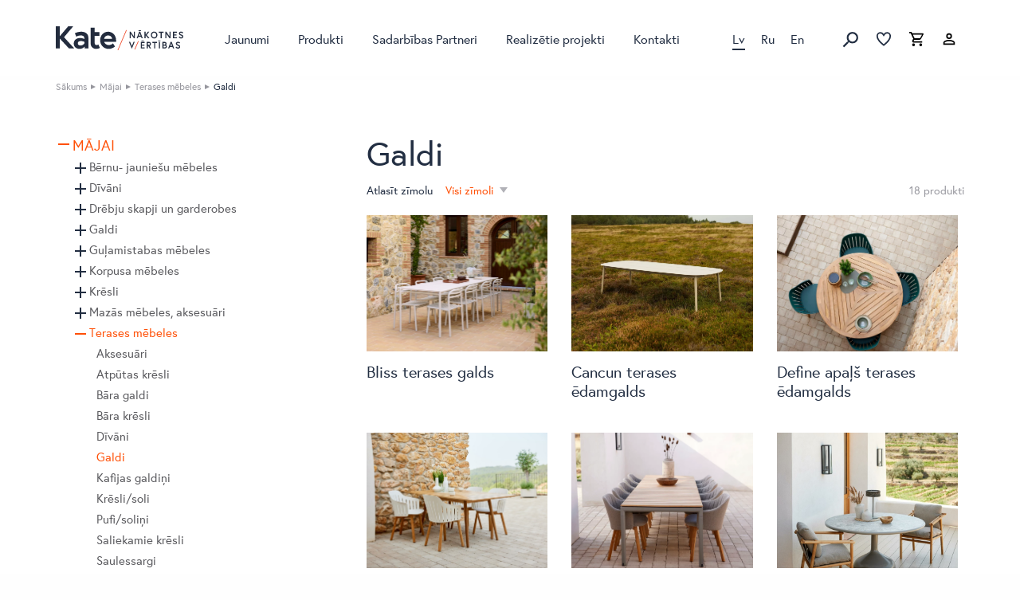

--- FILE ---
content_type: text/html; charset=UTF-8
request_url: https://kate.lv/produkti/majai/terases-mebeles/galdi-terases-mebeles/
body_size: 105727
content:
<!doctype html>

<html class="no-js" lang="lv">

<head>

    
	<script
				type="text/javascript"
				src="https://app.termly.io/resource-blocker/5ea5ed7d-3708-4836-bff2-1e1b8ed178cf?autoBlock=on">
			</script><meta name='robots' content='index, follow, max-image-preview:large, max-snippet:-1, max-video-preview:-1' />
<link rel="alternate" href="https://kate.lv/produkti/majai/terases-mebeles/galdi-terases-mebeles/" hreflang="lv" />
<link rel="alternate" href="https://kate.lv/ru/produkti/dlja-doma/terrasnaja-mebel/stoli-dlja-doma/" hreflang="ru" />
<link rel="alternate" href="https://kate.lv/en/products/home/outdoor-furniture/outdoor-tables/" hreflang="en" />

<!-- Google Tag Manager for WordPress by gtm4wp.com -->
<script data-cfasync="false" data-pagespeed-no-defer>
	var gtm4wp_datalayer_name = "dataLayer";
	var dataLayer = dataLayer || [];
</script>
<!-- End Google Tag Manager for WordPress by gtm4wp.com -->
	<!-- This site is optimized with the Yoast SEO plugin v22.8 - https://yoast.com/wordpress/plugins/seo/ -->
	<title>Galdi - Kate</title><link rel="preload" as="image" href="https://kate.lv/wp-content/themes/kate/assets/images/dist/kate-map-pin.png" fetchpriority="high">
	<link rel="canonical" href="https://kate.lv/produkti/majai/terases-mebeles/galdi-terases-mebeles/" />
	<link rel="next" href="https://kate.lv/produkti/majai/terases-mebeles/galdi-terases-mebeles/page/2/" />
	<meta property="og:locale" content="lv_LV" />
	<meta property="og:locale:alternate" content="ru_RU" />
	<meta property="og:locale:alternate" content="en_US" />
	<meta property="og:type" content="article" />
	<meta property="og:title" content="Galdi - Kate" />
	<meta property="og:url" content="https://kate.lv/produkti/majai/terases-mebeles/galdi-terases-mebeles/" />
	<meta property="og:site_name" content="Kate" />
	<meta property="og:image" content="https://kate.lv/wp-content/uploads/2018/06/20/kate-logo.png" />
	<meta property="og:image:width" content="256" />
	<meta property="og:image:height" content="256" />
	<meta property="og:image:type" content="image/png" />
	<meta name="twitter:card" content="summary_large_image" />
	<meta name="twitter:site" content="@KATEsalons" />
	<script type="application/ld+json" class="yoast-schema-graph">{"@context":"https://schema.org","@graph":[{"@type":"CollectionPage","@id":"https://kate.lv/produkti/majai/terases-mebeles/galdi-terases-mebeles/","url":"https://kate.lv/produkti/majai/terases-mebeles/galdi-terases-mebeles/","name":"Galdi - Kate","isPartOf":{"@id":"https://kate.lv/#website"},"inLanguage":"lv"},{"@type":"WebSite","@id":"https://kate.lv/#website","url":"https://kate.lv/","name":"Kate","description":"Kate","publisher":{"@id":"https://kate.lv/#organization"},"potentialAction":[{"@type":"SearchAction","target":{"@type":"EntryPoint","urlTemplate":"https://kate.lv/?s={search_term_string}"},"query-input":"required name=search_term_string"}],"inLanguage":"lv"},{"@type":"Organization","@id":"https://kate.lv/#organization","name":"Kate","url":"https://kate.lv/","logo":{"@type":"ImageObject","inLanguage":"lv","@id":"https://kate.lv/#/schema/logo/image/","url":"https://kate.lv/wp-content/uploads/2018/06/20/kate-logo.png","contentUrl":"https://kate.lv/wp-content/uploads/2018/06/20/kate-logo.png","width":256,"height":256,"caption":"Kate"},"image":{"@id":"https://kate.lv/#/schema/logo/image/"},"sameAs":["https://www.facebook.com/KATESMebeles","https://x.com/KATEsalons","https://www.instagram.com/explore/locations/265682666/kate-mebeles-salons/","https://www.linkedin.com/company/kate-mebeles"]}]}</script>
	<!-- / Yoast SEO plugin. -->


<link rel='dns-prefetch' href='//track.adform.net' />
<link rel='dns-prefetch' href='//use.typekit.net' />

<link rel="alternate" type="application/rss+xml" title="Kate&raquo; Plūsma" href="https://kate.lv/feed/" />
<link rel="alternate" type="application/rss+xml" title="Kate &raquo; Galdi Kategorija plūsma" href="https://kate.lv/produkti/majai/terases-mebeles/galdi-terases-mebeles/feed/" />
<link rel='stylesheet' id='wp-block-library-css' href='https://kate.lv/wp-includes/css/dist/block-library/style.min.css?ver=60b76594475642cdbd757f609a865042' type='text/css' media='all' />
<style id='safe-svg-svg-icon-style-inline-css' type='text/css'>
.safe-svg-cover{text-align:center}.safe-svg-cover .safe-svg-inside{display:inline-block;max-width:100%}.safe-svg-cover svg{height:100%;max-height:100%;max-width:100%;width:100%}

</style>
<link rel='stylesheet' id='editorskit-frontend-css' href='https://kate.lv/wp-content/plugins/block-options/build/style.build.css?ver=new' type='text/css' media='all' />
<style id='classic-theme-styles-inline-css' type='text/css'>
/*! This file is auto-generated */
.wp-block-button__link{color:#fff;background-color:#32373c;border-radius:9999px;box-shadow:none;text-decoration:none;padding:calc(.667em + 2px) calc(1.333em + 2px);font-size:1.125em}.wp-block-file__button{background:#32373c;color:#fff;text-decoration:none}
</style>
<style id='global-styles-inline-css' type='text/css'>
body{--wp--preset--color--black: #000000;--wp--preset--color--cyan-bluish-gray: #abb8c3;--wp--preset--color--white: #ffffff;--wp--preset--color--pale-pink: #f78da7;--wp--preset--color--vivid-red: #cf2e2e;--wp--preset--color--luminous-vivid-orange: #ff6900;--wp--preset--color--luminous-vivid-amber: #fcb900;--wp--preset--color--light-green-cyan: #7bdcb5;--wp--preset--color--vivid-green-cyan: #00d084;--wp--preset--color--pale-cyan-blue: #8ed1fc;--wp--preset--color--vivid-cyan-blue: #0693e3;--wp--preset--color--vivid-purple: #9b51e0;--wp--preset--gradient--vivid-cyan-blue-to-vivid-purple: linear-gradient(135deg,rgba(6,147,227,1) 0%,rgb(155,81,224) 100%);--wp--preset--gradient--light-green-cyan-to-vivid-green-cyan: linear-gradient(135deg,rgb(122,220,180) 0%,rgb(0,208,130) 100%);--wp--preset--gradient--luminous-vivid-amber-to-luminous-vivid-orange: linear-gradient(135deg,rgba(252,185,0,1) 0%,rgba(255,105,0,1) 100%);--wp--preset--gradient--luminous-vivid-orange-to-vivid-red: linear-gradient(135deg,rgba(255,105,0,1) 0%,rgb(207,46,46) 100%);--wp--preset--gradient--very-light-gray-to-cyan-bluish-gray: linear-gradient(135deg,rgb(238,238,238) 0%,rgb(169,184,195) 100%);--wp--preset--gradient--cool-to-warm-spectrum: linear-gradient(135deg,rgb(74,234,220) 0%,rgb(151,120,209) 20%,rgb(207,42,186) 40%,rgb(238,44,130) 60%,rgb(251,105,98) 80%,rgb(254,248,76) 100%);--wp--preset--gradient--blush-light-purple: linear-gradient(135deg,rgb(255,206,236) 0%,rgb(152,150,240) 100%);--wp--preset--gradient--blush-bordeaux: linear-gradient(135deg,rgb(254,205,165) 0%,rgb(254,45,45) 50%,rgb(107,0,62) 100%);--wp--preset--gradient--luminous-dusk: linear-gradient(135deg,rgb(255,203,112) 0%,rgb(199,81,192) 50%,rgb(65,88,208) 100%);--wp--preset--gradient--pale-ocean: linear-gradient(135deg,rgb(255,245,203) 0%,rgb(182,227,212) 50%,rgb(51,167,181) 100%);--wp--preset--gradient--electric-grass: linear-gradient(135deg,rgb(202,248,128) 0%,rgb(113,206,126) 100%);--wp--preset--gradient--midnight: linear-gradient(135deg,rgb(2,3,129) 0%,rgb(40,116,252) 100%);--wp--preset--font-size--small: 13px;--wp--preset--font-size--medium: 20px;--wp--preset--font-size--large: 36px;--wp--preset--font-size--x-large: 42px;--wp--preset--spacing--20: 0.44rem;--wp--preset--spacing--30: 0.67rem;--wp--preset--spacing--40: 1rem;--wp--preset--spacing--50: 1.5rem;--wp--preset--spacing--60: 2.25rem;--wp--preset--spacing--70: 3.38rem;--wp--preset--spacing--80: 5.06rem;--wp--preset--shadow--natural: 6px 6px 9px rgba(0, 0, 0, 0.2);--wp--preset--shadow--deep: 12px 12px 50px rgba(0, 0, 0, 0.4);--wp--preset--shadow--sharp: 6px 6px 0px rgba(0, 0, 0, 0.2);--wp--preset--shadow--outlined: 6px 6px 0px -3px rgba(255, 255, 255, 1), 6px 6px rgba(0, 0, 0, 1);--wp--preset--shadow--crisp: 6px 6px 0px rgba(0, 0, 0, 1);}:where(.is-layout-flex){gap: 0.5em;}:where(.is-layout-grid){gap: 0.5em;}body .is-layout-flow > .alignleft{float: left;margin-inline-start: 0;margin-inline-end: 2em;}body .is-layout-flow > .alignright{float: right;margin-inline-start: 2em;margin-inline-end: 0;}body .is-layout-flow > .aligncenter{margin-left: auto !important;margin-right: auto !important;}body .is-layout-constrained > .alignleft{float: left;margin-inline-start: 0;margin-inline-end: 2em;}body .is-layout-constrained > .alignright{float: right;margin-inline-start: 2em;margin-inline-end: 0;}body .is-layout-constrained > .aligncenter{margin-left: auto !important;margin-right: auto !important;}body .is-layout-constrained > :where(:not(.alignleft):not(.alignright):not(.alignfull)){max-width: var(--wp--style--global--content-size);margin-left: auto !important;margin-right: auto !important;}body .is-layout-constrained > .alignwide{max-width: var(--wp--style--global--wide-size);}body .is-layout-flex{display: flex;}body .is-layout-flex{flex-wrap: wrap;align-items: center;}body .is-layout-flex > *{margin: 0;}body .is-layout-grid{display: grid;}body .is-layout-grid > *{margin: 0;}:where(.wp-block-columns.is-layout-flex){gap: 2em;}:where(.wp-block-columns.is-layout-grid){gap: 2em;}:where(.wp-block-post-template.is-layout-flex){gap: 1.25em;}:where(.wp-block-post-template.is-layout-grid){gap: 1.25em;}.has-black-color{color: var(--wp--preset--color--black) !important;}.has-cyan-bluish-gray-color{color: var(--wp--preset--color--cyan-bluish-gray) !important;}.has-white-color{color: var(--wp--preset--color--white) !important;}.has-pale-pink-color{color: var(--wp--preset--color--pale-pink) !important;}.has-vivid-red-color{color: var(--wp--preset--color--vivid-red) !important;}.has-luminous-vivid-orange-color{color: var(--wp--preset--color--luminous-vivid-orange) !important;}.has-luminous-vivid-amber-color{color: var(--wp--preset--color--luminous-vivid-amber) !important;}.has-light-green-cyan-color{color: var(--wp--preset--color--light-green-cyan) !important;}.has-vivid-green-cyan-color{color: var(--wp--preset--color--vivid-green-cyan) !important;}.has-pale-cyan-blue-color{color: var(--wp--preset--color--pale-cyan-blue) !important;}.has-vivid-cyan-blue-color{color: var(--wp--preset--color--vivid-cyan-blue) !important;}.has-vivid-purple-color{color: var(--wp--preset--color--vivid-purple) !important;}.has-black-background-color{background-color: var(--wp--preset--color--black) !important;}.has-cyan-bluish-gray-background-color{background-color: var(--wp--preset--color--cyan-bluish-gray) !important;}.has-white-background-color{background-color: var(--wp--preset--color--white) !important;}.has-pale-pink-background-color{background-color: var(--wp--preset--color--pale-pink) !important;}.has-vivid-red-background-color{background-color: var(--wp--preset--color--vivid-red) !important;}.has-luminous-vivid-orange-background-color{background-color: var(--wp--preset--color--luminous-vivid-orange) !important;}.has-luminous-vivid-amber-background-color{background-color: var(--wp--preset--color--luminous-vivid-amber) !important;}.has-light-green-cyan-background-color{background-color: var(--wp--preset--color--light-green-cyan) !important;}.has-vivid-green-cyan-background-color{background-color: var(--wp--preset--color--vivid-green-cyan) !important;}.has-pale-cyan-blue-background-color{background-color: var(--wp--preset--color--pale-cyan-blue) !important;}.has-vivid-cyan-blue-background-color{background-color: var(--wp--preset--color--vivid-cyan-blue) !important;}.has-vivid-purple-background-color{background-color: var(--wp--preset--color--vivid-purple) !important;}.has-black-border-color{border-color: var(--wp--preset--color--black) !important;}.has-cyan-bluish-gray-border-color{border-color: var(--wp--preset--color--cyan-bluish-gray) !important;}.has-white-border-color{border-color: var(--wp--preset--color--white) !important;}.has-pale-pink-border-color{border-color: var(--wp--preset--color--pale-pink) !important;}.has-vivid-red-border-color{border-color: var(--wp--preset--color--vivid-red) !important;}.has-luminous-vivid-orange-border-color{border-color: var(--wp--preset--color--luminous-vivid-orange) !important;}.has-luminous-vivid-amber-border-color{border-color: var(--wp--preset--color--luminous-vivid-amber) !important;}.has-light-green-cyan-border-color{border-color: var(--wp--preset--color--light-green-cyan) !important;}.has-vivid-green-cyan-border-color{border-color: var(--wp--preset--color--vivid-green-cyan) !important;}.has-pale-cyan-blue-border-color{border-color: var(--wp--preset--color--pale-cyan-blue) !important;}.has-vivid-cyan-blue-border-color{border-color: var(--wp--preset--color--vivid-cyan-blue) !important;}.has-vivid-purple-border-color{border-color: var(--wp--preset--color--vivid-purple) !important;}.has-vivid-cyan-blue-to-vivid-purple-gradient-background{background: var(--wp--preset--gradient--vivid-cyan-blue-to-vivid-purple) !important;}.has-light-green-cyan-to-vivid-green-cyan-gradient-background{background: var(--wp--preset--gradient--light-green-cyan-to-vivid-green-cyan) !important;}.has-luminous-vivid-amber-to-luminous-vivid-orange-gradient-background{background: var(--wp--preset--gradient--luminous-vivid-amber-to-luminous-vivid-orange) !important;}.has-luminous-vivid-orange-to-vivid-red-gradient-background{background: var(--wp--preset--gradient--luminous-vivid-orange-to-vivid-red) !important;}.has-very-light-gray-to-cyan-bluish-gray-gradient-background{background: var(--wp--preset--gradient--very-light-gray-to-cyan-bluish-gray) !important;}.has-cool-to-warm-spectrum-gradient-background{background: var(--wp--preset--gradient--cool-to-warm-spectrum) !important;}.has-blush-light-purple-gradient-background{background: var(--wp--preset--gradient--blush-light-purple) !important;}.has-blush-bordeaux-gradient-background{background: var(--wp--preset--gradient--blush-bordeaux) !important;}.has-luminous-dusk-gradient-background{background: var(--wp--preset--gradient--luminous-dusk) !important;}.has-pale-ocean-gradient-background{background: var(--wp--preset--gradient--pale-ocean) !important;}.has-electric-grass-gradient-background{background: var(--wp--preset--gradient--electric-grass) !important;}.has-midnight-gradient-background{background: var(--wp--preset--gradient--midnight) !important;}.has-small-font-size{font-size: var(--wp--preset--font-size--small) !important;}.has-medium-font-size{font-size: var(--wp--preset--font-size--medium) !important;}.has-large-font-size{font-size: var(--wp--preset--font-size--large) !important;}.has-x-large-font-size{font-size: var(--wp--preset--font-size--x-large) !important;}
.wp-block-navigation a:where(:not(.wp-element-button)){color: inherit;}
:where(.wp-block-post-template.is-layout-flex){gap: 1.25em;}:where(.wp-block-post-template.is-layout-grid){gap: 1.25em;}
:where(.wp-block-columns.is-layout-flex){gap: 2em;}:where(.wp-block-columns.is-layout-grid){gap: 2em;}
.wp-block-pullquote{font-size: 1.5em;line-height: 1.6;}
</style>
<link rel='stylesheet' id='foobox-free-min-css' href='https://kate.lv/wp-content/plugins/foobox-image-lightbox/free/css/foobox.free.min.css?ver=2.7.28' type='text/css' media='all' />
<link rel='stylesheet' id='v3d_main_style-css' href='https://kate.lv/wp-content/plugins/verge3d/css/main.css?ver=60b76594475642cdbd757f609a865042' type='text/css' media='all' />
<style id='woocommerce-inline-inline-css' type='text/css'>
.woocommerce form .form-row .required { visibility: visible; }
</style>
<link rel='stylesheet' id='tablepress-default-css' href='https://kate.lv/wp-content/tablepress-combined.min.css?ver=6' type='text/css' media='all' />
<link rel='stylesheet' id='site-css-css' href='https://kate.lv/wp-content/themes/kate/assets/css/style.min.css?ver=1743160660' type='text/css' media='all' />
<link rel='stylesheet' id='typekit-fonts-css' href='https://use.typekit.net/xph2azf.css?ver=60b76594475642cdbd757f609a865042' type='text/css' media='all' />
<script type="text/javascript" src="https://kate.lv/wp-content/themes/kate/assets/js/modernizr-custom.js?ver=60b76594475642cdbd757f609a865042" id="modernizr-js"></script>
<script type="text/javascript" src="https://code.jquery.com/jquery-1.12.4.min.js?ver=1.12.4" id="jquery-js"></script>
<script type="text/javascript" id="v3d_woo_product-js-extra">
/* <![CDATA[ */
var v3d_ajax_object = {"ajax_url":"https:\/\/kate.lv\/wp-admin\/admin-ajax.php","switch_on_update":""};
/* ]]> */
</script>
<script type="text/javascript" src="https://kate.lv/wp-content/plugins/verge3d/js/woo_product.js?ver=60b76594475642cdbd757f609a865042" id="v3d_woo_product-js"></script>
<script type="text/javascript" src="https://kate.lv/wp-content/plugins/woocommerce/assets/js/jquery-blockui/jquery.blockUI.min.js?ver=2.7.0-wc.8.9.4" id="jquery-blockui-js" defer="defer" data-wp-strategy="defer"></script>
<script type="text/javascript" src="https://kate.lv/wp-content/plugins/woocommerce/assets/js/js-cookie/js.cookie.min.js?ver=2.1.4-wc.8.9.4" id="js-cookie-js" defer="defer" data-wp-strategy="defer"></script>
<script type="text/javascript" id="woocommerce-js-extra">
/* <![CDATA[ */
var woocommerce_params = {"ajax_url":"\/wp-admin\/admin-ajax.php","wc_ajax_url":"\/?wc-ajax=%%endpoint%%"};
/* ]]> */
</script>
<script type="text/javascript" src="https://kate.lv/wp-content/plugins/woocommerce/assets/js/frontend/woocommerce.min.js?ver=8.9.4" id="woocommerce-js" defer="defer" data-wp-strategy="defer"></script>
<script type="text/javascript" id="foobox-free-min-js-before">
/* <![CDATA[ */
/* Run FooBox FREE (v2.7.28) */
var FOOBOX = window.FOOBOX = {
	ready: true,
	disableOthers: false,
	o: {wordpress: { enabled: true }, hideScrollbars:false, countMessage:'image %index of %total', captions: { dataTitle: ["captionTitle","title"], dataDesc: ["captionDesc","description"] }, rel: '', excludes:'.fbx-link,.nofoobox,.nolightbox,a[href*="pinterest.com/pin/create/button/"]', affiliate : { enabled: false }, error: "Could not load the item"},
	selectors: [
		".gallery", ".wp-block-gallery", ".wp-caption", ".wp-block-image", "a:has(img[class*=wp-image-])", ".post a:has(img[class*=wp-image-])", ".foobox"
	],
	pre: function( $ ){
		// Custom JavaScript (Pre)
		
	},
	post: function( $ ){
		// Custom JavaScript (Post)
		
		// Custom Captions Code
		
	},
	custom: function( $ ){
		// Custom Extra JS
		
	}
};
/* ]]> */
</script>
<script type="text/javascript" src="https://kate.lv/wp-content/plugins/foobox-image-lightbox/free/js/foobox.free.min.js?ver=2.7.28" id="foobox-free-min-js"></script>

<!-- Google Tag Manager for WordPress by gtm4wp.com -->
<!-- GTM Container placement set to footer -->
<script data-cfasync="false" data-pagespeed-no-defer type="text/javascript">
	var dataLayer_content = {"pagePostType":"product","pagePostType2":"tax-product","pageCategory":[]};
	dataLayer.push( dataLayer_content );
</script>
<script data-cfasync="false">
(function(w,d,s,l,i){w[l]=w[l]||[];w[l].push({'gtm.start':
new Date().getTime(),event:'gtm.js'});var f=d.getElementsByTagName(s)[0],
j=d.createElement(s),dl=l!='dataLayer'?'&l='+l:'';j.async=true;j.src=
'//www.googletagmanager.com/gtm.js?id='+i+dl;f.parentNode.insertBefore(j,f);
})(window,document,'script','dataLayer','GTM-TCXP6J9');
</script>
<!-- End Google Tag Manager for WordPress by gtm4wp.com -->	<noscript><style>.woocommerce-product-gallery{ opacity: 1 !important; }</style></noscript>
	
	<meta charset="utf-8">

			<!-- Google Tag Manager -->
		<script type="text/plain" data-categories="advertising">
			(function(w,d,s,l,i){w[l]=w[l]||[];w[l].push({'gtm.start':
                    new Date().getTime(),event:'gtm.js'});var f=d.getElementsByTagName(s)[0],
                j=d.createElement(s),dl=l!='dataLayer'?'&l='+l:'';j.async=true;j.src=
                'https://www.googletagmanager.com/gtm.js?id='+i+dl;f.parentNode.insertBefore(j,f);
            })(window,document,'script','dataLayer','GTM-NGS445W');
		</script>
		<!-- End Google Tag Manager -->
	
	    <!-- Meta Pixel Code -->
    <script>
        !function(f,b,e,v,n,t,s)
        {if(f.fbq)return;n=f.fbq=function(){n.callMethod?
            n.callMethod.apply(n,arguments):n.queue.push(arguments)};
            if(!f._fbq)f._fbq=n;n.push=n;n.loaded=!0;n.version='2.0';
            n.queue=[];t=b.createElement(e);t.async=!0;
            t.src=v;s=b.getElementsByTagName(e)[0];
            s.parentNode.insertBefore(t,s)}(window, document,'script',
            'https://connect.facebook.net/en_US/fbevents.js');
        fbq('init', '935501358341557');
        fbq('track', 'PageView');
    </script>
    <!-- End Meta Pixel Code -->

	<meta name="google-site-verification" content="ZhKe__fiamlFzXgHIOPLNKxSWSwb7VczCs7uJuDGpH8"/>

	
	<!-- Mobile Meta -->
	<meta name="viewport" content="width=device-width, initial-scale=1.0"/>


	<link rel="apple-touch-icon" sizes="57x57" href="https://kate.lv/wp-content/themes/kate/assets/favicons/apple-icon-57x57.png">
<link rel="apple-touch-icon" sizes="60x60" href="https://kate.lv/wp-content/themes/kate/assets/favicons/apple-icon-60x60.png">
<link rel="apple-touch-icon" sizes="72x72" href="https://kate.lv/wp-content/themes/kate/assets/favicons/apple-icon-72x72.png">
<link rel="apple-touch-icon" sizes="76x76" href="https://kate.lv/wp-content/themes/kate/assets/favicons/apple-icon-76x76.png">
<link rel="apple-touch-icon" sizes="114x114" href="https://kate.lv/wp-content/themes/kate/assets/favicons/apple-icon-114x114.png">
<link rel="apple-touch-icon" sizes="120x120" href="https://kate.lv/wp-content/themes/kate/assets/favicons/apple-icon-120x120.png">
<link rel="apple-touch-icon" sizes="144x144" href="https://kate.lv/wp-content/themes/kate/assets/favicons/apple-icon-144x144.png">
<link rel="apple-touch-icon" sizes="152x152" href="https://kate.lv/wp-content/themes/kate/assets/favicons/apple-icon-152x152.png">
<link rel="apple-touch-icon" sizes="180x180" href="https://kate.lv/wp-content/themes/kate/assets/favicons/apple-icon-180x180.png">
<link rel="icon" type="image/png" sizes="192x192"  href="https://kate.lv/wp-content/themes/kate/assets/favicons/android-icon-192x192.png">
<link rel="icon" type="image/png" sizes="32x32" href="https://kate.lv/wp-content/themes/kate/assets/favicons/favicon-32x32.png">
<link rel="icon" type="image/png" sizes="96x96" href="https://kate.lv/wp-content/themes/kate/assets/favicons/favicon-96x96.png">
<link rel="icon" type="image/png" sizes="16x16" href="https://kate.lv/wp-content/themes/kate/assets/favicons/favicon-16x16.png">
<link rel="manifest" href="https://kate.lv/wp-content/themes/kate/assets/favicons/manifest.json">
<meta name="msapplication-TileColor" content="#ffffff">
<meta name="msapplication-TileImage" content="/ms-icon-144x144.png">
<meta name="theme-color" content="#ffffff">
		<!-- Hotjar Tracking Code for https://www.kate.lv -->
	<script>
		(function(h,o,t,j,a,r){
			h.hj=h.hj||function(){(h.hj.q=h.hj.q||[]).push(arguments)};
			h._hjSettings={hjid:3522728,hjsv:6};
			a=o.getElementsByTagName('head')[0];
			r=o.createElement('script');r.async=1;
			r.src=t+h._hjSettings.hjid+j+h._hjSettings.hjsv;
			a.appendChild(r);
		})(window,document,'https://static.hotjar.com/c/hotjar-','.js?sv=');
	</script>

    <script>(function(){var t=[{pattern:/We use essential cookies to make our site work\./i,replacement:'Mēs izmantojam nepieciešamās sīkdatnes, lai nodrošinātu vietnes darbību.'},{pattern:/With your consent, we may also use non-essential cookies to improve user experience and analyze website traffic\./i,replacement:'Ar jūsu piekrišanu mēs varam izmantot arī citas sīkdatnes, lai uzlabotu lietošanas pieredzi un analizētu vietnes apmeklējumu.'},{pattern:/By clicking [“”"]Accept,[“”"] you agree to our website's cookie use as described in our\s*$/i,replacement:'Noklikšķinot "Piekrist", jūs piekrītat sīkdatņu izmantošanai, kā aprakstīts mūsu '},{pattern:/You can change your cookie settings at any time by clicking/i,replacement:'Jūs varat mainīt sīkdatņu iestatījumus jebkurā laikā, noklikšķinot'},{pattern:/We use different types of cookies to optimize your experience on our website\./i,replacement:'Mēs izmantojam dažāda veida sīkdatnes, lai optimizētu jūsu pieredzi mūsu vietnē.'},{pattern:/Click on the categories below to learn more about their purposes\./i,replacement:'Noklikšķiniet uz kategorijām zemāk, lai uzzinātu vairāk par to mērķiem.'},{pattern:/You may choose which types of cookies to allow and can change your preferences at any time\./i,replacement:'Jūs varat izvēlēties, kādus sīkdatņu veidus atļaut, un mainīt savas preferences jebkurā laikā.'},{pattern:/The choices you make regarding the Purposes and Vendors listed in this notice are saved in local storage under the key TERMLY_COOKIE_CONSENT for a maximum duration of 12 months\./i,replacement:'Jūsu izvēles tiek saglabātas pārlūka atmiņā uz laiku līdz 12 mēnešiem.'},{pattern:/Remember that disabling cookies may affect your experience on the website\./i,replacement:'Atcerieties, ka sīkdatņu atspējošana var ietekmēt jūsu pieredzi vietnē.'},{pattern:/You can learn more about how we use cookies by visiting our/i,replacement:'Jūs varat uzzināt vairāk par sīkdatņu izmantošanu, apmeklējot mūsu'},{pattern:/These cookies are necessary to the core functionality of our website and some of its features, such as access to secure areas\./i,replacement:'Šīs sīkdatnes ir nepieciešamas mūsu vietnes pamatfunkcionalitātei, piemēram, piekļuvei drošām zonām.'},{pattern:/These cookies are used to enhance the performance and functionality of our websites but are nonessential to their use\. However, without these cookies, certain functionality \(like videos\) may become unavailable\./i,replacement:'Šīs sīkdatnes uzlabo mūsu vietnes veiktspēju un funkcionalitāti, bet nav obligātas. Tomēr bez šīm sīkdatnēm dažas funkcijas (piemēram, video) var nebūt pieejamas.'},{pattern:/These cookies collect information that can help us understand how our websites are being used\. This information can also be used to measure effectiveness in our marketing campaigns or to curate a personalized site experience for you\./i,replacement:'Šīs sīkdatnes apkopo informāciju, kas palīdz mums saprast, kā tiek izmantota mūsu vietne. Šo informāciju var izmantot arī mārketinga kampaņu efektivitātes mērīšanai vai personalizētas pieredzes nodrošināšanai.'},{pattern:/These cookies are used to make advertising messages more relevant to you\. They prevent the same ad from continuously reappearing, ensure that ads are properly displayed for advertisers, and in some cases select advertisements that are based on your interests\./i,replacement:'Šīs sīkdatnes tiek izmantotas, lai reklāmas būtu jums atbilstošākas. Tās novērš vienas un tās pašas reklāmas atkārtotu rādīšanu un dažos gadījumos atlasa reklāmas, pamatojoties uz jūsu interesēm.'},{pattern:/These cookies enable you to share our website's content through third-party social networks and other websites\. These cookies may also be used for advertising purposes\./i,replacement:'Šīs sīkdatnes ļauj jums kopīgot mūsu vietnes saturu sociālajos tīklos un citās vietnēs. Tās var tikt izmantotas arī reklāmas nolūkos.'},{pattern:/These are cookies that have not yet been categorized\. We are in the process of classifying these cookies with the help of their providers\./i,replacement:'Šīs sīkdatnes vēl nav kategorizētas. Mēs tās klasificējam sadarbībā ar to nodrošinātājiem.'}];var e={'Accept':'Piekrist','Decline':'Noraidīt','Preferences':'Iestatījumi','Decline All':'Noraidīt visas','Allow All':'Atļaut visas','Details':'Detaļas','Cookie Policy':'Sīkdatņu politika','Privacy Policy':'Privātuma politika','Essential Cookies':'Nepieciešamās sīkdatnes','Performance and Functionality Cookies':'Veiktspējas un funkcionalitātes sīkdatnes','Analytics and Customization Cookies':'Analītikas un pielāgošanas sīkdatnes','Advertising Cookies':'Reklāmas sīkdatnes','Social networking Cookies':'Sociālo tīklu sīkdatnes','Unclassified Cookies':'Neklasificētas sīkdatnes'};function s(a){var i=document.createTreeWalker(a,NodeFilter.SHOW_TEXT,null,!1),t=[],e;while(e=i.nextNode()){if(e.textContent.trim()){t.push(e)}};return t};function a(){var c=s(document.body);for(var u=0;u<c.length;u++){var o=c[u],a=o.textContent,r=a.trim();if(e[r]){o.textContent=a.replace(r,e[r]);continue};for(var n=0;n<t.length;n++){var i=t[n];if(i.pattern.test(a)){o.textContent=a.replace(i.pattern,i.replacement);break}}}};function i(){var i=new MutationObserver(function(){a()});i.observe(document.body,{childList:!0,subtree:!0,characterData:!0});var e=0,t=setInterval(function(){a();if(++e>6)clearInterval(t)},500)};if(document.body){i()}
else{document.addEventListener('DOMContentLoaded',i)}})();</script></head>

<body class="archive tax-product_cat term-galdi-terases-mebeles term-8816 pagename-katalogs theme-kate woocommerce woocommerce-page woocommerce-no-js">

<!-- Adform Tracking Code BEGIN -->

<script type="text/javascript">

    window._adftrack = Array.isArray(window._adftrack) ? window._adftrack : (window._adftrack ? [window._adftrack] : []);

    window._adftrack.push({

        pm: 1707631

    });

    (function () {
        var s = document.createElement('script');
        s.type = 'text/javascript';
        s.async = true;
        s.src = 'https://track.adform.net/serving/scripts/trackpoint/async/';
        var x = document.getElementsByTagName('script')[0];
        x.parentNode.insertBefore(s, x);
    })();


</script>

<noscript>

	<p style="margin:0;padding:0;border:0;">

		<img src="https://track.adform.net/Serving/TrackPoint/?pm=1707631" width="1" height="1" alt=""/>

	</p>

</noscript>

<!-- Adform Tracking Code END -->	<!-- Google Tag Manager (noscript) -->
	<noscript><iframe src="https://www.googletagmanager.com/ns.html?id=GTM-NGS445W" height="0" width="0" style="display:none;visibility:hidden"></iframe></noscript>
	<!-- End Google Tag Manager (noscript) -->
	    <noscript><img height="1" width="1" style="display:none"
                   src="https://www.facebook.com/tr?id=935501358341557&ev=PageView&noscript=1"
        /></noscript>

<div id="perspective" class="perspective effect-moveleft">

	<div class="container">

		<div class="wrapper"><!-- wrapper needed for scroll -->

			<header class="header">
				<div class="top-bar">
	<div class="row">
		<div class="column" style="position: relative;">
			<div class="row">

				<div class="logo small-4 large-2 column">
					<a href="https://kate.lv/">
													<img src="https://kate.lv/wp-content/themes/kate/assets/images/dist/kate-logo-2024.svg" alt="Kate logo" height="33" width="91"/>
												</a>
				</div>

				<div class="header-nav show-for-large large-10 column">

					<ul id="main-nav" class=""><li id="menu-item-89044" class="menu-item menu-item-type-post_type menu-item-object-page menu-item-89044 menu-item-jaunumi"><a href="https://kate.lv/jaunumi/">Jaunumi</a></li>
<li id="menu-item-95482" class="menu-item--catalog catalogue-menu-item menu-item menu-item-type-post_type menu-item-object-page menu-item-has-children menu-item-has-megamenu menu-item-95482 menu-item-produkti"><a href="https://kate.lv/produkti/">Produkti</a>
<ul class="sub-menu">
	<li id="menu-item-101201" class="menu-item menu-item-has-children menu-item-101201 menu-item-bliss-terases-galds"><a href="#">Mājai</a>
	<ul class="sub-menu">
		<li id="menu-item-101211" class="menu-item menu-item--children-last-level menu-item-has-children menu-item-101211 menu-item-bliss-terases-galds"><a href="#">Bērnu- jauniešu mēbeles</a>
		<ul class="sub-menu">
			<li id="menu-item-101221" class="menu-item menu-item-101221 menu-item-bliss-terases-galds"><a href="https://kate.lv/produkti/majai/bernu-mebeles/2-stavu-gultas/">2-stāvu gultas</a></li>
			<li id="menu-item-101222" class="menu-item menu-item-101222 menu-item-bliss-terases-galds"><a href="https://kate.lv/produkti/majai/bernu-mebeles/atputas-kresli-bernu-mebeles/">Atpūtas krēsli</a></li>
			<li id="menu-item-101223" class="menu-item menu-item-101223 menu-item-bliss-terases-galds"><a href="https://kate.lv/produkti/majai/bernu-mebeles/divangultas/">Dīvāngultas</a></li>
			<li id="menu-item-101224" class="menu-item menu-item-101224 menu-item-bliss-terases-galds"><a href="https://kate.lv/produkti/majai/bernu-mebeles/gramatu-plaukti/">Grāmatu plaukti</a></li>
			<li id="menu-item-101225" class="menu-item menu-item-101225 menu-item-bliss-terases-galds"><a href="https://kate.lv/produkti/majai/bernu-mebeles/gulta-ar-atvilktnem/">Gulta ar atvilktnēm</a></li>
			<li id="menu-item-101226" class="menu-item menu-item-101226 menu-item-bliss-terases-galds"><a href="https://kate.lv/produkti/majai/bernu-mebeles/pacelamas-gultas/">Paceļamas gultas</a></li>
			<li id="menu-item-101227" class="menu-item menu-item-101227 menu-item-bliss-terases-galds"><a href="https://kate.lv/produkti/majai/bernu-mebeles/pufi-bernu-mebeles/">Pufi</a></li>
			<li id="menu-item-101228" class="menu-item menu-item-101228 menu-item-bliss-terases-galds"><a href="https://kate.lv/produkti/majai/bernu-mebeles/rakstamgaldi-bernu-mebeles/">Rakstāmgaldi</a></li>
			<li id="menu-item-101229" class="menu-item menu-item-101229 menu-item-bliss-terases-galds"><a href="https://kate.lv/produkti/majai/bernu-mebeles/">Visas bērnu mēbeles</a></li>
		</ul>
</li>
		<li id="menu-item-101212" class="menu-item menu-item--children-last-level menu-item-has-children menu-item-101212 menu-item-bliss-terases-galds"><a href="#">Dīvāni</a>
		<ul class="sub-menu">
			<li id="menu-item-101239" class="menu-item menu-item-101239 menu-item-bliss-terases-galds"><a href="https://kate.lv/produkti/majai/divani/2-vietigi-divani/">2-vietīgi dīvāni</a></li>
			<li id="menu-item-101240" class="menu-item menu-item-101240 menu-item-bliss-terases-galds"><a href="https://kate.lv/produkti/majai/divani/3-vietigi-divani/">3-vietīgi dīvāni</a></li>
			<li id="menu-item-101241" class="menu-item menu-item-101241 menu-item-bliss-terases-galds"><a href="https://kate.lv/produkti/majai/divani/adas-divani/">Ādas dīvāni</a></li>
			<li id="menu-item-101242" class="menu-item menu-item-101242 menu-item-bliss-terases-galds"><a href="https://kate.lv/produkti/majai/divani/atputas-kresli/">Atpūtas krēsli</a></li>
			<li id="menu-item-101243" class="menu-item menu-item-101243 menu-item-bliss-terases-galds"><a href="https://kate.lv/produkti/majai/divani/auduma-divani/">Auduma dīvāni</a></li>
			<li id="menu-item-101244" class="menu-item menu-item-101244 menu-item-bliss-terases-galds"><a href="https://kate.lv/produkti/majai/divani/dienasgultas/">Dienasgultas</a></li>
			<li id="menu-item-101245" class="menu-item menu-item-101245 menu-item-bliss-terases-galds"><a href="https://kate.lv/produkti/majai/divani/divani-ar-elektromehanismu/">Dīvāni ar elektromehānismu</a></li>
			<li id="menu-item-101246" class="menu-item menu-item-101246 menu-item-bliss-terases-galds"><a href="https://kate.lv/produkti/majai/divani/divans-gulta-izvelkams/">Dīvāns/gulta izvelkams</a></li>
			<li id="menu-item-101247" class="menu-item menu-item-101247 menu-item-bliss-terases-galds"><a href="https://kate.lv/produkti/majai/divani/divans-gulta-salokams/">Dīvāns/gulta salokāms</a></li>
			<li id="menu-item-101248" class="menu-item menu-item-101248 menu-item-bliss-terases-galds"><a href="https://kate.lv/produkti/majai/divani/dizaina-atputas-kresli/">Dizaina atpūtas krēsli</a></li>
			<li id="menu-item-101249" class="menu-item menu-item-101249 menu-item-bliss-terases-galds"><a href="https://kate.lv/produkti/majai/divani/dizaina-sofas/">Dizaina sofas</a></li>
			<li id="menu-item-101250" class="menu-item menu-item-101250 menu-item-bliss-terases-galds"><a href="https://kate.lv/produkti/majai/divani/jauniesu-divani/">Jauniešu dīvāni</a></li>
			<li id="menu-item-101251" class="menu-item menu-item-101251 menu-item-bliss-terases-galds"><a href="https://kate.lv/produkti/majai/divani/kresli-izvelkamas-gultas/">Krēsli &#8211; izvelkamas gultas</a></li>
			<li id="menu-item-101252" class="menu-item menu-item-101252 menu-item-bliss-terases-galds"><a href="https://kate.lv/produkti/majai/divani/pufi/">Pufi</a></li>
			<li id="menu-item-101253" class="menu-item menu-item-101253 menu-item-bliss-terases-galds"><a href="https://kate.lv/produkti/majai/divani/pufi-izvelkamas-gultas/">Pufi &#8211; izvelkamas gultas</a></li>
			<li id="menu-item-101254" class="menu-item menu-item-101254 menu-item-bliss-terases-galds"><a href="https://kate.lv/produkti/majai/divani/stura-divani/">Stūra dīvāni</a></li>
			<li id="menu-item-101255" class="menu-item menu-item-101255 menu-item-bliss-terases-galds"><a href="https://kate.lv/produkti/majai/divani/">Visi dīvāni</a></li>
		</ul>
</li>
		<li id="menu-item-101213" class="menu-item menu-item--children-last-level menu-item-has-children menu-item-101213 menu-item-bliss-terases-galds"><a href="#">Drēbju skapji un garderobes</a>
		<ul class="sub-menu">
			<li id="menu-item-101265" class="menu-item menu-item-101265 menu-item-bliss-terases-galds"><a href="https://kate.lv/produkti/majai/drebju-skapji-garderobes/skapji-ar-bidamam-durvim/">Skapji ar bīdāmām durvīm</a></li>
			<li id="menu-item-101266" class="menu-item menu-item-101266 menu-item-bliss-terases-galds"><a href="https://kate.lv/produkti/majai/drebju-skapji-garderobes/skapji-ar-veramam-durvim/">Skapji ar veramām durvīm</a></li>
			<li id="menu-item-101267" class="menu-item menu-item-101267 menu-item-bliss-terases-galds"><a href="https://kate.lv/produkti/majai/drebju-skapji-garderobes/walk-in-garderobes/">Walk-in garderobes</a></li>
			<li id="menu-item-101268" class="menu-item menu-item-101268 menu-item-bliss-terases-galds"><a href="https://kate.lv/produkti/majai/drebju-skapji-garderobes/">Visi drēbju skapji un garderobes</a></li>
		</ul>
</li>
		<li id="menu-item-101214" class="menu-item menu-item-has-children menu-item-101214 menu-item-bliss-terases-galds"><a href="#">Galdi</a>
		<ul class="sub-menu">
			<li id="menu-item-101278" class="menu-item menu-item--children-last-level menu-item-has-children menu-item-101278 menu-item-bliss-terases-galds"><a href="#">Ēdamistabai</a>
			<ul class="sub-menu">
				<li id="menu-item-101288" class="menu-item menu-item-101288 menu-item-bliss-terases-galds"><a href="https://kate.lv/produkti/majai/galdi/edamistabai/apali/">Apaļi</a></li>
				<li id="menu-item-101289" class="menu-item menu-item-101289 menu-item-bliss-terases-galds"><a href="https://kate.lv/produkti/majai/galdi/edamistabai/izvelkami/">Izvelkamie</a></li>
				<li id="menu-item-101290" class="menu-item menu-item-101290 menu-item-bliss-terases-galds"><a href="https://kate.lv/produkti/majai/galdi/edamistabai/taisnstura/">Taisnstūra formas</a></li>
				<li id="menu-item-101291" class="menu-item menu-item-101291 menu-item-bliss-terases-galds"><a href="https://kate.lv/produkti/majai/galdi/edamistabai/">Visi</a></li>
			</ul>
</li>
			<li id="menu-item-101279" class="menu-item menu-item-101279 menu-item-bliss-terases-galds"><a href="https://kate.lv/produkti/majai/galdi/mazie-galdini/">Mazie galdiņi</a></li>
			<li id="menu-item-101280" class="menu-item menu-item-101280 menu-item-bliss-terases-galds"><a href="https://kate.lv/produkti/majai/galdi/rakstamgaldi/">Rakstāmgaldi</a></li>
			<li id="menu-item-101281" class="menu-item menu-item-101281 menu-item-bliss-terases-galds"><a href="https://kate.lv/produkti/majai/galdi/zurnalgaldini/">Žurnālgaldiņi</a></li>
			<li id="menu-item-101282" class="menu-item menu-item-101282 menu-item-bliss-terases-galds"><a href="https://kate.lv/produkti/majai/galdi/">Visi galdi</a></li>
		</ul>
</li>
		<li id="menu-item-101215" class="menu-item menu-item--children-last-level menu-item-has-children menu-item-101215 menu-item-bliss-terases-galds"><a href="#">Guļamistabas mēbeles</a>
		<ul class="sub-menu">
			<li id="menu-item-101301" class="menu-item menu-item-101301 menu-item-bliss-terases-galds"><a href="https://kate.lv/produkti/majai/gultas/atsperu-matraci/">Atsperu matrači</a></li>
			<li id="menu-item-101302" class="menu-item menu-item-101302 menu-item-bliss-terases-galds"><a href="https://kate.lv/produkti/majai/gultas/banketes/">Banketes</a></li>
			<li id="menu-item-101303" class="menu-item menu-item-101303 menu-item-bliss-terases-galds"><a href="https://kate.lv/produkti/majai/gultas/gultas-ar-kasti/">Gultas ar kasti</a></li>
			<li id="menu-item-101304" class="menu-item menu-item-101304 menu-item-bliss-terases-galds"><a href="https://kate.lv/produkti/majai/gultas/gultas-ar-sienas-paneli/">Gultas ar sienas paneli</a></li>
			<li id="menu-item-101305" class="menu-item menu-item-101305 menu-item-bliss-terases-galds"><a href="https://kate.lv/produkti/majai/gultas/gultas-bez-galvgala/">Gultas bez galvgaļa</a></li>
			<li id="menu-item-101306" class="menu-item menu-item-101306 menu-item-bliss-terases-galds"><a href="https://kate.lv/produkti/majai/gultas/gultas-bez-kastes/">Gultas bez kastes</a></li>
			<li id="menu-item-101307" class="menu-item menu-item-101307 menu-item-bliss-terases-galds"><a href="https://kate.lv/produkti/majai/gultas/gultas-uz-kajam/">Gultas uz kājām</a></li>
			<li id="menu-item-101308" class="menu-item menu-item-101308 menu-item-bliss-terases-galds"><a href="https://kate.lv/produkti/majai/gultas/jauniesu-gultas/">Jauniešu gultas</a></li>
			<li id="menu-item-101309" class="menu-item menu-item-101309 menu-item-bliss-terases-galds"><a href="https://kate.lv/produkti/majai/gultas/kumodes/">Kumodes</a></li>
			<li id="menu-item-101310" class="menu-item menu-item-101310 menu-item-bliss-terases-galds"><a href="https://kate.lv/produkti/majai/gultas/naktssakpisi-naktsgaldini/">Naktssakpīši/naktsgaldiņi</a></li>
			<li id="menu-item-101311" class="menu-item menu-item-101311 menu-item-bliss-terases-galds"><a href="https://kate.lv/produkti/majai/gultas/putu-matraci/">Putu matrači</a></li>
			<li id="menu-item-101312" class="menu-item menu-item-101312 menu-item-bliss-terases-galds"><a href="https://kate.lv/produkti/majai/gultas/">Visas guļamistabas mēbeles</a></li>
		</ul>
</li>
		<li id="menu-item-101216" class="menu-item menu-item--children-last-level menu-item-has-children menu-item-101216 menu-item-bliss-terases-galds"><a href="#">Korpusa mēbeles</a>
		<ul class="sub-menu">
			<li id="menu-item-101322" class="menu-item menu-item-101322 menu-item-bliss-terases-galds"><a href="https://kate.lv/produkts/bordeaux-7/">Konsoles</a></li>
			<li id="menu-item-101323" class="menu-item menu-item-101323 menu-item-bliss-terases-galds"><a href="https://kate.lv/produkti/majai/korpusa-mebeles/kumodes-korpusa-mebeles/">Kumodes</a></li>
			<li id="menu-item-101324" class="menu-item menu-item-101324 menu-item-bliss-terases-galds"><a href="https://kate.lv/produkti/majai/korpusa-mebeles/plaukti/">Plaukti</a></li>
			<li id="menu-item-101325" class="menu-item menu-item-101325 menu-item-bliss-terases-galds"><a href="https://kate.lv/produkti/majai/korpusa-mebeles/sienas-plaukti-un-sekcijas/">Sienas plaukti un sekcijas</a></li>
			<li id="menu-item-101326" class="menu-item menu-item-101326 menu-item-bliss-terases-galds"><a href="https://kate.lv/produkti/majai/korpusa-mebeles/tv-mebeles/">TV mēbeles</a></li>
			<li id="menu-item-101327" class="menu-item menu-item-101327 menu-item-bliss-terases-galds"><a href="https://kate.lv/produkts/lund/">Vitrīnas</a></li>
			<li id="menu-item-101328" class="menu-item menu-item-101328 menu-item-bliss-terases-galds"><a href="https://kate.lv/produkti/majai/korpusa-mebeles/">Visas korpusa mēbeles</a></li>
		</ul>
</li>
		<li id="menu-item-101217" class="menu-item menu-item--children-last-level menu-item-has-children menu-item-101217 menu-item-bliss-terases-galds"><a href="#">Krēsli</a>
		<ul class="sub-menu">
			<li id="menu-item-101338" class="menu-item menu-item-101338 menu-item-bliss-terases-galds"><a href="https://kate.lv/produkti/majai/kresli-majai/atputas-kresli-kresli-majai/">Atpūtas krēsli</a></li>
			<li id="menu-item-101339" class="menu-item menu-item-101339 menu-item-bliss-terases-galds"><a href="https://kate.lv/produkti/majai/kresli-majai/koka-kresli/">Koka krēsli</a></li>
			<li id="menu-item-101340" class="menu-item menu-item-101340 menu-item-bliss-terases-galds"><a href="https://kate.lv/produkti/majai/kresli-majai/majas-biroja-kresli-uz-riteniem/">Mājas biroja krēsli uz riteņiem</a></li>
			<li id="menu-item-101341" class="menu-item menu-item-101341 menu-item-bliss-terases-galds"><a href="https://kate.lv/produkti/majai/kresli-majai/plastmasas-kresli/">Plastmasas krēsli</a></li>
			<li id="menu-item-101342" class="menu-item menu-item-101342 menu-item-bliss-terases-galds"><a href="https://kate.lv/produkti/majai/kresli-majai/polsteretie-kresli/">Polsterētie krēsli</a></li>
			<li id="menu-item-101343" class="menu-item menu-item-101343 menu-item-bliss-terases-galds"><a href="https://kate.lv/produkti/majai/kresli-majai/pufi-kresli-majai/">Pufi</a></li>
			<li id="menu-item-101344" class="menu-item menu-item-101344 menu-item-bliss-terases-galds"><a href="https://kate.lv/produkts/traveller/">Saliekamie krēsli</a></li>
			<li id="menu-item-101345" class="menu-item menu-item-101345 menu-item-bliss-terases-galds"><a href="https://kate.lv/produkti/majai/kresli-majai/solini/">Soliņi</a></li>
			<li id="menu-item-101346" class="menu-item menu-item-101346 menu-item-bliss-terases-galds"><a href="https://kate.lv/produkts/parc/">Šūpuļkrēsli</a></li>
			<li id="menu-item-101347" class="menu-item menu-item-101347 menu-item-bliss-terases-galds"><a href="https://kate.lv/produkti/majai/kresli-majai/bara-kresli/">Bāra krēsli</a></li>
			<li id="menu-item-101348" class="menu-item menu-item-101348 menu-item-bliss-terases-galds"><a href="https://kate.lv/produkti/majai/kresli-majai/">Visi krēsli</a></li>
		</ul>
</li>
		<li id="menu-item-101218" class="menu-item menu-item--children-last-level menu-item-has-children menu-item-101218 menu-item-bliss-terases-galds"><a href="#">Mazās mēbeles, aksesuāri</a>
		<ul class="sub-menu">
			<li id="menu-item-101358" class="menu-item menu-item-101358 menu-item-bliss-terases-galds"><a href="https://kate.lv/produkti/majai/mazas-mebeles-aksesuari/apavu-skapji/">Apavu skapji</a></li>
			<li id="menu-item-101359" class="menu-item menu-item-101359 menu-item-bliss-terases-galds"><a href="https://kate.lv/produkti/majai/mazas-mebeles-aksesuari/dazadi-interjera-dekori/">Dažādi interjera dekori</a></li>
			<li id="menu-item-101360" class="menu-item menu-item-101360 menu-item-bliss-terases-galds"><a href="https://kate.lv/produkts/hay/">Drēbju pakaramie</a></li>
			<li id="menu-item-101361" class="menu-item menu-item-101361 menu-item-bliss-terases-galds"><a href="https://kate.lv/produkti/majai/mazas-mebeles-aksesuari/galda-lampas/">Galda lampas</a></li>
			<li id="menu-item-101362" class="menu-item menu-item-101362 menu-item-bliss-terases-galds"><a href="https://kate.lv/produkti/majai/mazas-mebeles-aksesuari/galdini/">Galdiņi</a></li>
			<li id="menu-item-101363" class="menu-item menu-item-101363 menu-item-bliss-terases-galds"><a href="https://kate.lv/produkts/pine-griestu-lampa/">Griestu lampas</a></li>
			<li id="menu-item-101364" class="menu-item menu-item-101364 menu-item-bliss-terases-galds"><a href="https://kate.lv/produkti/majai/mazas-mebeles-aksesuari/lietussargu-stativi/">Lietussargu statīvi</a></li>
			<li id="menu-item-101365" class="menu-item menu-item-101365 menu-item-bliss-terases-galds"><a href="https://kate.lv/produkti/majai/mazas-mebeles-aksesuari/plaukti-mazas-mebeles-aksesuari/">Plaukti</a></li>
			<li id="menu-item-101366" class="menu-item menu-item-101366 menu-item-bliss-terases-galds"><a href="https://kate.lv/produkti/majai/mazas-mebeles-aksesuari/servejamie-ratini/">Servējamie ratiņi</a></li>
			<li id="menu-item-101367" class="menu-item menu-item-101367 menu-item-bliss-terases-galds"><a href="https://kate.lv/produkti/majai/mazas-mebeles-aksesuari/sienas-lampas/">Sienas lampas</a></li>
			<li id="menu-item-101368" class="menu-item menu-item-101368 menu-item-bliss-terases-galds"><a href="https://kate.lv/produkti/majai/mazas-mebeles-aksesuari/solini-mazas-mebeles-aksesuari/">Soliņi</a></li>
			<li id="menu-item-101369" class="menu-item menu-item-101369 menu-item-bliss-terases-galds"><a href="https://kate.lv/produkti/majai/mazas-mebeles-aksesuari/spoguli/">Spoguļi</a></li>
			<li id="menu-item-101370" class="menu-item menu-item-101370 menu-item-bliss-terases-galds"><a href="https://kate.lv/produkti/majai/mazas-mebeles-aksesuari/spuldzes/">Spuldzes</a></li>
			<li id="menu-item-101371" class="menu-item menu-item-101371 menu-item-bliss-terases-galds"><a href="https://kate.lv/produkti/majai/mazas-mebeles-aksesuari/stavlampas/">Stāvlampas</a></li>
			<li id="menu-item-101372" class="menu-item menu-item-101372 menu-item-bliss-terases-galds"><a href="https://kate.lv/produkti/majai/mazas-mebeles-aksesuari/lampas/">Lampas</a></li>
			<li id="menu-item-101373" class="menu-item menu-item-101373 menu-item-bliss-terases-galds"><a href="https://kate.lv/produkti/majai/mazas-mebeles-aksesuari/paklaji/">Paklāji</a></li>
			<li id="menu-item-101374" class="menu-item menu-item-101374 menu-item-bliss-terases-galds"><a href="https://kate.lv/produkti/majai/mazas-mebeles-aksesuari/">Visas mazās mēbeles, aksesuāri</a></li>
		</ul>
</li>
		<li id="menu-item-101219" class="menu-item menu-item--children-last-level menu-item-has-children menu-item-101219 menu-item-bliss-terases-galds"><a href="#">Terases mēbeles</a>
		<ul class="sub-menu">
			<li id="menu-item-101384" class="menu-item menu-item-101384 menu-item-bliss-terases-galds"><a href="https://kate.lv/produkti/majai/terases-mebeles/aksesuari/">Aksesuāri</a></li>
			<li id="menu-item-101385" class="menu-item menu-item-101385 menu-item-bliss-terases-galds"><a href="https://kate.lv/produkti/majai/terases-mebeles/atputas-kresli-terases-mebeles/">Atpūtas krēsli</a></li>
			<li id="menu-item-101386" class="menu-item menu-item-101386 menu-item-bliss-terases-galds"><a href="https://kate.lv/produkti/majai/terases-mebeles/bara-galdi-terases-mebeles/">Bāra galdi</a></li>
			<li id="menu-item-101387" class="menu-item menu-item-101387 menu-item-bliss-terases-galds"><a href="https://kate.lv/produkti/majai/terases-mebeles/bara-kresli-terases-mebeles/">Bāra krēsli</a></li>
			<li id="menu-item-101388" class="menu-item menu-item-101388 menu-item-bliss-terases-galds"><a href="https://kate.lv/produkti/majai/terases-mebeles/divani-terases-mebeles/">Dīvāni</a></li>
			<li id="menu-item-101389" class="menu-item menu-item-101389 menu-item-bliss-terases-galds"><a href="https://kate.lv/produkti/majai/terases-mebeles/galdi-terases-mebeles/">Galdi</a></li>
			<li id="menu-item-101390" class="menu-item menu-item-101390 menu-item-bliss-terases-galds"><a href="https://kate.lv/produkti/majai/terases-mebeles/kafijas-galdini/">Kafijas galdiņi</a></li>
			<li id="menu-item-101391" class="menu-item menu-item-101391 menu-item-bliss-terases-galds"><a href="https://kate.lv/produkti/majai/terases-mebeles/kresli-soli/">Krēsli/soli</a></li>
			<li id="menu-item-101392" class="menu-item menu-item-101392 menu-item-bliss-terases-galds"><a href="https://kate.lv/produkti/majai/terases-mebeles/plaukti-terases-mebeles/">Plaukti</a></li>
			<li id="menu-item-101393" class="menu-item menu-item-101393 menu-item-bliss-terases-galds"><a href="https://kate.lv/produkti/majai/terases-mebeles/pufi-solini/">Pufi/soliņi</a></li>
			<li id="menu-item-101394" class="menu-item menu-item-101394 menu-item-bliss-terases-galds"><a href="https://kate.lv/produkts/traveller/">Saliekamie krēsli</a></li>
			<li id="menu-item-101395" class="menu-item menu-item-101395 menu-item-bliss-terases-galds"><a href="https://kate.lv/produkti/majai/terases-mebeles/saulessargi/">Saulessargi</a></li>
			<li id="menu-item-101396" class="menu-item menu-item-101396 menu-item-bliss-terases-galds"><a href="https://kate.lv/produkti/majai/terases-mebeles/virtuves/">Virtuves</a></li>
			<li id="menu-item-101397" class="menu-item menu-item-101397 menu-item-bliss-terases-galds"><a href="https://kate.lv/produkti/majai/terases-mebeles/zvilni-saulosanas-kresli/">Zviļņi/sauļošanās krēsli</a></li>
			<li id="menu-item-101398" class="menu-item menu-item-101398 menu-item-bliss-terases-galds"><a href="https://kate.lv/produkti/majai/terases-mebeles/">Visas terases mēbeles</a></li>
		</ul>
</li>
		<li id="menu-item-101220" class="menu-item menu-item-101220 menu-item-bliss-terases-galds"><a href="https://kate.lv/produkti/majai/vannasistabas-mebeles/">Vannasistabas mēbeles</a></li>
	</ul>
</li>
	<li id="menu-item-101202" class="menu-item menu-item--children-last-level menu-item-has-children menu-item-101202 menu-item-bliss-terases-galds"><a href="#">Birojam</a>
	<ul class="sub-menu">
		<li id="menu-item-101408" class="menu-item menu-item-101408 menu-item-bliss-terases-galds"><a href="https://kate.lv/produkti/birojam/kresli/">Biroja krēsli</a></li>
		<li id="menu-item-101409" class="menu-item menu-item-101409 menu-item-bliss-terases-galds"><a href="https://kate.lv/produkti/birojam/biroja-galdi/">Biroja galdi</a></li>
		<li id="menu-item-101410" class="menu-item menu-item-101410 menu-item-bliss-terases-galds"><a href="https://kate.lv/produkti/birojam/klusuma-kabines/">Klusuma kabīnes</a></li>
		<li id="menu-item-101411" class="menu-item menu-item-101411 menu-item-bliss-terases-galds"><a href="https://kate.lv/produkti/birojam/apmekletaju-konferencu-kresli/">Apmeklētāju / konferenču krēsli</a></li>
		<li id="menu-item-101412" class="menu-item menu-item-101412 menu-item-bliss-terases-galds"><a href="https://kate.lv/produkti/birojam/atputas-mebeles/">Atpūtas mēbeles / publiskā telpa</a></li>
		<li id="menu-item-101413" class="menu-item menu-item-101413 menu-item-bliss-terases-galds"><a href="https://kate.lv/produkti/birojam/konferencu-galdi-un-sistemas/">Konferenču galdi un mēbeles</a></li>
		<li id="menu-item-101414" class="menu-item menu-item-101414 menu-item-bliss-terases-galds"><a href="https://kate.lv/produkti/birojam/skapji/">Biroja skapji un plaukti</a></li>
		<li id="menu-item-101415" class="menu-item menu-item-101415 menu-item-bliss-terases-galds"><a href="https://kate.lv/produkti/birojam/atvilktnu-bloki/">Atvilktņu bloki</a></li>
		<li id="menu-item-101416" class="menu-item menu-item-101416 menu-item-bliss-terases-galds"><a href="https://kate.lv/produkti/birojam/sanu-skapji/">Sānu skapji</a></li>
		<li id="menu-item-101417" class="menu-item menu-item-101417 menu-item-bliss-terases-galds"><a href="https://kate.lv/produkti/birojam/akustika/">Akustika / starpsienas</a></li>
		<li id="menu-item-101418" class="menu-item menu-item-101418 menu-item-bliss-terases-galds"><a href="https://kate.lv/produkts/viesis-3/">Recepcijas</a></li>
		<li id="menu-item-101419" class="menu-item menu-item-101419 menu-item-bliss-terases-galds"><a href="https://kate.lv/produkts/biroja-virtuves/">Biroja virtuves</a></li>
		<li id="menu-item-101420" class="menu-item menu-item-101420 menu-item-bliss-terases-galds"><a href="https://kate.lv/produkti/birojam/galdu-papildaprikojums/">Galdu papildaprīkojums</a></li>
		<li id="menu-item-101421" class="menu-item menu-item-101421 menu-item-bliss-terases-galds"><a href="https://kate.lv/produkti/birojam/pakaramie-zurnalgaldini/">Pakaramie un žurnālgaldiņi</a></li>
		<li id="menu-item-101422" class="menu-item menu-item-101422 menu-item-bliss-terases-galds"><a href="https://kate.lv/produkti/birojam/aizkaru-risinajumi-birojiem-sabiedriskam-telpam/">Aizkaru risinājumi birojiem un sabiedriskām telpām</a></li>
		<li id="menu-item-101423" class="menu-item menu-item-101423 menu-item-bliss-terases-galds"><a href="https://kate.lv/produkti/birojam/apgaismojums/">Apgaismojums</a></li>
	</ul>
</li>
	<li id="menu-item-101203" class="menu-item menu-item--children-last-level menu-item-has-children menu-item-101203 menu-item-bliss-terases-galds"><a href="#">Aizkari un audumi</a>
	<ul class="sub-menu">
		<li id="menu-item-101433" class="menu-item menu-item-101433 menu-item-bliss-terases-galds"><a href="https://kate.lv/produkts/ar-ko-sakt/">Ar ko sākt…</a></li>
		<li id="menu-item-101434" class="menu-item menu-item-101434 menu-item-bliss-terases-galds"><a href="https://kate.lv/produkti/aizkari-audumi/logu-noformejuma-veidi/">Logu noformējuma veidi</a></li>
		<li id="menu-item-101435" class="menu-item menu-item-101435 menu-item-bliss-terases-galds"><a href="https://kate.lv/produkti/aizkari-audumi/audumu-kolekcijas/">Audumu kolekcijas</a></li>
		<li id="menu-item-101436" class="menu-item menu-item-101436 menu-item-bliss-terases-galds"><a href="https://kate.lv/produkti/aizkari-audumi/audumu-veidi/">Audumu veidi</a></li>
		<li id="menu-item-101437" class="menu-item menu-item-101437 menu-item-bliss-terases-galds"><a href="https://kate.lv/produkts/blackout-un-dim-out-audumi/">“Blackout” un “Dim-out” audumi</a></li>
		<li id="menu-item-101438" class="menu-item menu-item-101438 menu-item-bliss-terases-galds"><a href="https://kate.lv/produkts/akustiskie-audumi/">Akustiskie audumi</a></li>
		<li id="menu-item-101439" class="menu-item menu-item-101439 menu-item-bliss-terases-galds"><a href="https://kate.lv/produkts/saules-gaismu-atstarojosie-audumi/">Saules gaismu atstarojošie audumi</a></li>
		<li id="menu-item-101440" class="menu-item menu-item-101440 menu-item-bliss-terases-galds"><a href="https://kate.lv/produkti/aizkari-audumi/aizkaru-stiprinajumu-veidi/">Aizkaru stiprinājumu veidi</a></li>
		<li id="menu-item-101441" class="menu-item menu-item-101441 menu-item-bliss-terases-galds"><a href="https://kate.lv/produkti/aizkari-audumi/funkcionalie-audumi/">Funkcionālie audumi</a></li>
		<li id="menu-item-101442" class="menu-item menu-item-101442 menu-item-bliss-terases-galds"><a href="https://kate.lv/produkti/aizkari-audumi/aizkaru-risinajumi-majai/">Aizkaru risinājumi mājai</a></li>
		<li id="menu-item-101443" class="menu-item menu-item-101443 menu-item-bliss-terases-galds"><a href="https://kate.lv/produkti/aizkari-audumi/aizkaru-risinajumi/">Aizkaru risinājumi birojiem un sabiedriskām telpām</a></li>
	</ul>
</li>
	<li id="menu-item-101204" class="menu-item menu-item--children-last-level menu-item-has-children menu-item-101204 menu-item-bliss-terases-galds"><a href="#">Izpārdošana</a>
	<ul class="sub-menu">
		<li id="menu-item-101453" class="menu-item menu-item-101453 menu-item-bliss-terases-galds"><a href="https://kate.lv/produkti/izpardosana/aizkaru-audumu-izpardosana/">Aizkari un audumi</a></li>
		<li id="menu-item-101454" class="menu-item menu-item-101454 menu-item-bliss-terases-galds"><a href="https://kate.lv/produkti/izpardosana/izpardosana-birojam/">Birojam</a></li>
		<li id="menu-item-101455" class="menu-item menu-item-101455 menu-item-bliss-terases-galds"><a href="https://kate.lv/produkti/izpardosana/izpardosana-majai/">Mājai</a></li>
	</ul>
</li>
</ul>
</li>
<li id="menu-item-101191" class="menu-item menu-item-type-post_type menu-item-object-page menu-item-101191 menu-item-partneri"><a href="https://kate.lv/partneri/">Sadarbības Partneri</a></li>
<li id="menu-item-20" class="menu-item menu-item-type-post_type menu-item-object-page menu-item-20 menu-item-projekti"><a href="https://kate.lv/projekti/">Realizētie projekti</a></li>
<li id="menu-item-26988" class="hide menu-item menu-item-type-post_type menu-item-object-page menu-item-26988 menu-item-kates-3d-mebelu-modelu-biblioteka"><a href="https://kate.lv/kates-3d-mebelu-modelu-biblioteka/">3D modeļi</a></li>
<li id="menu-item-62783" class="menu-item menu-item-type-post_type menu-item-object-page menu-item-62783 menu-item-kontakti-2"><a href="https://kate.lv/kontakti/kontakti-2/">Kontakti</a></li>
</ul>
					<script>
						(function () {
							var megaMenuContainers = $('.menu-item-has-megamenu');

							$(megaMenuContainers).each(function () {
								var megaMenu = $(this).children('.sub-menu');

								var level1Items = megaMenu.children('.menu-item');
								var level1ItemLinks = level1Items.children('a');

								$(level1Items).addClass('menu-item--open');
							});
						})(jQuery);
					</script>

											<ul>
								<li class="lang-item lang-item-2 lang-item-lv current-lang lang-item-first"><a  lang="lv" hreflang="lv" href="https://kate.lv/produkti/majai/terases-mebeles/galdi-terases-mebeles/">Lv</a></li>
	<li class="lang-item lang-item-28 lang-item-ru"><a  lang="ru-RU" hreflang="ru-RU" href="https://kate.lv/ru/produkti/dlja-doma/terrasnaja-mebel/stoli-dlja-doma/">Ru</a></li>
	<li class="lang-item lang-item-7581 lang-item-en"><a  lang="en-US" hreflang="en-US" href="https://kate.lv/en/products/home/outdoor-furniture/outdoor-tables/">En</a></li>
						</ul>
					
					
<ul class="menu header-user-menu">
	<li class="menu-item header-user-menu__item">
		<button class="header-user-menu__item-link header-user-menu__item-link--search"
				data-open="reveal--search"
				title="Meklēt produktus">
			<span class="show-for-sr">Meklēt produktus</span>
		</button>

		<div id="reveal--search" class="reveal reveal--search" data-reveal>

	<div class="reveal-search-content">
		<div class="row">
			<div class="column">
				<form role="search" method="get" class="woocommerce-product-search"
					  action="https://kate.lv/">
					<input type="search" id="woocommerce-product-search-field" class="search-field"
						   placeholder="Meklēt produktus"
						   value=""
						   name="s"
						   title="Meklēt produktus"/>
					<input type="submit" value="Meklēt"/>

					<input type="hidden" name="post_type" value="product"/>
				</form>

			</div>
		</div>
	</div>

	<button class="reveal--search__close" data-close
			aria-label="Aizvērt"
			type="button">
		Aizvērt	</button>

</div>

<script>
    jQuery(function ($) {
        $('#reveal--search').on('open.zf.reveal', function () {
            var input = $(this).find('.search-field');

            var value = $(input).val();

            $(input).val('').focus().val(value);
        });
    });
</script>
	</li>

	<li class="menu-item header-user-menu__item">
		<a class="header-user-menu__item-link header-user-menu__item-link--favorites"
		   href="https://kate.lv/mana-izlase/" title="Mana izlase">
			<span class="show-for-sr">Izlase</span>
		</a>

		
<div class="header-favorites-popup">
	<h2 class="header-favorites-popup__heading">
		Pievienots izlasei	</h2>

			<p>
			Vai vēlies piekļūt izlasei arī vēlāk?			<br>
			<a href='https://kate.lv/mans-profils/' class='header-favorites-popup__link'> Ienāc </a> vai <a href='https://kate.lv/mans-profils/' class='header-favorites-popup__link'> reģistrējies </a>		</p>
	
	<a href="https://kate.lv/mana-izlase/" class="button orange header-favorites-popup__button not-uppercase">
		Apskatīt izlasi	</a>
</div>
	</li>

	<li class="menu-item header-user-menu__item">
		
<a class="header-user-menu__item-link header-user-menu__item-link--cart "
   href="https://kate.lv/pasutijumu-grozs/" title="Grozs">
	<span class="show-for-sr">Grozs</span>
	<span class="header-cart-item-count">0</span>
</a>
		<!--		<a class="header-user-menu__item-link header-user-menu__item-link--cart -->
		<!--"-->
		<!--		   href="--><!--" title="-->
		<!--">-->
		<!--			<span class="show-for-sr">--><!--</span>-->
		<!--			<span class="header-cart-item-count"></span>-->
		<!--		</a>-->
	</li>

	<li class="menu-item menu-item-has-children header-user-menu__item">
		<a class="header-user-menu__item-link header-user-menu__item-link--my-profile"
		   href="https://kate.lv/mans-profils/"
		   title="Mans profils">
			<span class="show-for-sr">Izlase</span>
		</a>

		<ul class="menu">
			
				<li class="menu-item header-user-menu__item">
					<a class="header-user-menu__item-link" href="https://kate.lv/mans-profils/"
					   title="Ienākt">
						Ienākt					</a>
				</li>

				<li class="menu-item header-user-menu__item">
					<a class="header-user-menu__item-link" href="https://kate.lv/mans-profils/"
					   title="Reģistrēties">
						Reģistrēties					</a>
				</li>
					</ul>
	</li>
</ul>
				</div>

				<div class="hamburger-col hide-for-large small-8 column">
					
<ul class="menu header-user-menu">
	<li class="menu-item header-user-menu__item">
		<button class="header-user-menu__item-link header-user-menu__item-link--search"
				data-open="reveal--search"
				title="Meklēt produktus">
			<span class="show-for-sr">Meklēt produktus</span>
		</button>

		
	</li>

	<li class="menu-item header-user-menu__item">
		<a class="header-user-menu__item-link header-user-menu__item-link--favorites"
		   href="https://kate.lv/mana-izlase/" title="Mana izlase">
			<span class="show-for-sr">Izlase</span>
		</a>

		
<div class="header-favorites-popup">
	<h2 class="header-favorites-popup__heading">
		Pievienots izlasei	</h2>

			<p>
			Vai vēlies piekļūt izlasei arī vēlāk?			<br>
			<a href='https://kate.lv/mans-profils/' class='header-favorites-popup__link'> Ienāc </a> vai <a href='https://kate.lv/mans-profils/' class='header-favorites-popup__link'> reģistrējies </a>		</p>
	
	<a href="https://kate.lv/mana-izlase/" class="button orange header-favorites-popup__button not-uppercase">
		Apskatīt izlasi	</a>
</div>
	</li>

	<li class="menu-item header-user-menu__item">
		
<a class="header-user-menu__item-link header-user-menu__item-link--cart "
   href="https://kate.lv/pasutijumu-grozs/" title="Grozs">
	<span class="show-for-sr">Grozs</span>
	<span class="header-cart-item-count">0</span>
</a>
		<!--		<a class="header-user-menu__item-link header-user-menu__item-link--cart -->
		<!--"-->
		<!--		   href="--><!--" title="-->
		<!--">-->
		<!--			<span class="show-for-sr">--><!--</span>-->
		<!--			<span class="header-cart-item-count"></span>-->
		<!--		</a>-->
	</li>

	<li class="menu-item menu-item-has-children header-user-menu__item">
		<a class="header-user-menu__item-link header-user-menu__item-link--my-profile"
		   href="https://kate.lv/mans-profils/"
		   title="Mans profils">
			<span class="show-for-sr">Izlase</span>
		</a>

		<ul class="menu">
			
				<li class="menu-item header-user-menu__item">
					<a class="header-user-menu__item-link" href="https://kate.lv/mans-profils/"
					   title="Ienākt">
						Ienākt					</a>
				</li>

				<li class="menu-item header-user-menu__item">
					<a class="header-user-menu__item-link" href="https://kate.lv/mans-profils/"
					   title="Reģistrēties">
						Reģistrēties					</a>
				</li>
					</ul>
	</li>
</ul>					<div class="hamburger-c" id="showMenu">

						<!--		<span class="menu">MENU</span>-->

						<div class="hamburger">
							<span></span>
						</div>
					</div>

				</div>
				<div class="clearfix"></div>
			</div>
		</div>
	</div>
</div>


	<div id="reveal--catalogue-popup-menu" class="reveal reveal--catalogue-popup-menu" data-reveal>
		<div class="catalogue-popup-menu-container">

			<div class="catalogue-menu-container">

				<div class="catalogue-menu__column catalogue-menu__column--1">
					<div class="catalogue-menu__column-wrapper">
									<ul class="catalogue-menu" data-queried-id="8816">
				
					<li class="catalogue-menu__item catalogue-menu__item--has-children" data-cat-id="421"
					    data-cat-slug="majai">
						<a href="#" class="catalogue-menu__item-link"
							data-bg-image='https://kate.lv/wp-content/uploads/2019/09/03/augusta-boconcept-taisnstura-formas-edamistabas-galdi-1-1024x778.jpg'							                           data-shop-sidebar=""
                           data-mobile-open-link=""
                           data-slug="majai">
							Mājai						</a>

									<ul class="catalogue-menu" data-queried-id="8660">
				
					<li class="catalogue-menu__item catalogue-menu__item--has-children" data-cat-id="8788"
					    data-cat-slug="bernu-mebeles">
						<a href="#" class="catalogue-menu__item-link"
														                           data-shop-sidebar=""
                           data-mobile-open-link=""
                           data-slug="bernu-mebeles">
							Bērnu- jauniešu mēbeles						</a>

									<ul class="catalogue-menu" data-queried-id="8660">
				
					<li class="catalogue-menu__item" data-cat-id="8790"
					    data-cat-slug="2-stavu-gultas">
						<a href="https://kate.lv/produkti/majai/bernu-mebeles/2-stavu-gultas/" class="catalogue-menu__item-link"
														                           data-shop-sidebar=""
                           data-mobile-open-link=""
                           data-slug="2-stavu-gultas">
							2-stāvu gultas						</a>

											</li>
				
					<li class="catalogue-menu__item" data-cat-id="8800"
					    data-cat-slug="atputas-kresli-bernu-mebeles">
						<a href="https://kate.lv/produkti/majai/bernu-mebeles/atputas-kresli-bernu-mebeles/" class="catalogue-menu__item-link"
														                           data-shop-sidebar=""
                           data-mobile-open-link=""
                           data-slug="atputas-kresli-bernu-mebeles">
							Atpūtas krēsli						</a>

											</li>
				
					<li class="catalogue-menu__item" data-cat-id="8796"
					    data-cat-slug="divangultas">
						<a href="https://kate.lv/produkti/majai/bernu-mebeles/divangultas/" class="catalogue-menu__item-link"
														                           data-shop-sidebar=""
                           data-mobile-open-link=""
                           data-slug="divangultas">
							Dīvāngultas						</a>

											</li>
				
					<li class="catalogue-menu__item" data-cat-id="8804"
					    data-cat-slug="gramatu-plaukti">
						<a href="https://kate.lv/produkti/majai/bernu-mebeles/gramatu-plaukti/" class="catalogue-menu__item-link"
														                           data-shop-sidebar=""
                           data-mobile-open-link=""
                           data-slug="gramatu-plaukti">
							Grāmatu plaukti						</a>

											</li>
				
					<li class="catalogue-menu__item" data-cat-id="8792"
					    data-cat-slug="gulta-ar-atvilktnem">
						<a href="https://kate.lv/produkti/majai/bernu-mebeles/gulta-ar-atvilktnem/" class="catalogue-menu__item-link"
														                           data-shop-sidebar=""
                           data-mobile-open-link=""
                           data-slug="gulta-ar-atvilktnem">
							Gulta ar atvilktnēm						</a>

											</li>
				
					<li class="catalogue-menu__item" data-cat-id="8794"
					    data-cat-slug="pacelamas-gultas">
						<a href="https://kate.lv/produkti/majai/bernu-mebeles/pacelamas-gultas/" class="catalogue-menu__item-link"
														                           data-shop-sidebar=""
                           data-mobile-open-link=""
                           data-slug="pacelamas-gultas">
							Paceļamas gultas						</a>

											</li>
				
					<li class="catalogue-menu__item" data-cat-id="8798"
					    data-cat-slug="pufi-bernu-mebeles">
						<a href="https://kate.lv/produkti/majai/bernu-mebeles/pufi-bernu-mebeles/" class="catalogue-menu__item-link"
														                           data-shop-sidebar=""
                           data-mobile-open-link=""
                           data-slug="pufi-bernu-mebeles">
							Pufi						</a>

											</li>
				
					<li class="catalogue-menu__item" data-cat-id="8806"
					    data-cat-slug="rakstamgaldi-bernu-mebeles">
						<a href="https://kate.lv/produkti/majai/bernu-mebeles/rakstamgaldi-bernu-mebeles/" class="catalogue-menu__item-link"
														                           data-shop-sidebar=""
                           data-mobile-open-link=""
                           data-slug="rakstamgaldi-bernu-mebeles">
							Rakstāmgaldi						</a>

											</li>
							<li class='catalogue-menu__item' data-cat-id='8788'
						data-cat-slug='bernu-mebeles'>
						<a href='https://kate.lv/produkti/majai/bernu-mebeles/' class='catalogue-menu__item-link'
                           data-slug='bernu-mebeles'>
						Visas bērnu mēbeles
						</a>
						</li></ul>
							</li>
				
					<li class="catalogue-menu__item catalogue-menu__item--has-children" data-cat-id="8658"
					    data-cat-slug="divani">
						<a href="#" class="catalogue-menu__item-link"
														                           data-shop-sidebar=""
                           data-mobile-open-link=""
                           data-slug="divani">
							Dīvāni						</a>

									<ul class="catalogue-menu" data-queried-id="8660">
				
					<li class="catalogue-menu__item" data-cat-id="8660"
					    data-cat-slug="2-vietigi-divani">
						<a href="https://kate.lv/produkti/majai/divani/2-vietigi-divani/" class="catalogue-menu__item-link"
														                           data-shop-sidebar=""
                           data-mobile-open-link=""
                           data-slug="2-vietigi-divani">
							2-vietīgi dīvāni						</a>

											</li>
				
					<li class="catalogue-menu__item" data-cat-id="8662"
					    data-cat-slug="3-vietigi-divani">
						<a href="https://kate.lv/produkti/majai/divani/3-vietigi-divani/" class="catalogue-menu__item-link"
														                           data-shop-sidebar=""
                           data-mobile-open-link=""
                           data-slug="3-vietigi-divani">
							3-vietīgi dīvāni						</a>

											</li>
				
					<li class="catalogue-menu__item" data-cat-id="8676"
					    data-cat-slug="adas-divani">
						<a href="https://kate.lv/produkti/majai/divani/adas-divani/" class="catalogue-menu__item-link"
														                           data-shop-sidebar=""
                           data-mobile-open-link=""
                           data-slug="adas-divani">
							Ādas dīvāni						</a>

											</li>
				
					<li class="catalogue-menu__item" data-cat-id="8684"
					    data-cat-slug="atputas-kresli">
						<a href="https://kate.lv/produkti/majai/divani/atputas-kresli/" class="catalogue-menu__item-link"
														                           data-shop-sidebar=""
                           data-mobile-open-link=""
                           data-slug="atputas-kresli">
							Atpūtas krēsli						</a>

											</li>
				
					<li class="catalogue-menu__item" data-cat-id="8678"
					    data-cat-slug="auduma-divani">
						<a href="https://kate.lv/produkti/majai/divani/auduma-divani/" class="catalogue-menu__item-link"
														                           data-shop-sidebar=""
                           data-mobile-open-link=""
                           data-slug="auduma-divani">
							Auduma dīvāni						</a>

											</li>
				
					<li class="catalogue-menu__item" data-cat-id="8670"
					    data-cat-slug="dienasgultas">
						<a href="https://kate.lv/produkti/majai/divani/dienasgultas/" class="catalogue-menu__item-link"
														                           data-shop-sidebar=""
                           data-mobile-open-link=""
                           data-slug="dienasgultas">
							Dienasgultas						</a>

											</li>
				
					<li class="catalogue-menu__item" data-cat-id="8666"
					    data-cat-slug="divani-ar-elektromehanismu">
						<a href="https://kate.lv/produkti/majai/divani/divani-ar-elektromehanismu/" class="catalogue-menu__item-link"
														                           data-shop-sidebar=""
                           data-mobile-open-link=""
                           data-slug="divani-ar-elektromehanismu">
							Dīvāni ar elektromehānismu						</a>

											</li>
				
					<li class="catalogue-menu__item" data-cat-id="8674"
					    data-cat-slug="divans-gulta-izvelkams">
						<a href="https://kate.lv/produkti/majai/divani/divans-gulta-izvelkams/" class="catalogue-menu__item-link"
														                           data-shop-sidebar=""
                           data-mobile-open-link=""
                           data-slug="divans-gulta-izvelkams">
							Dīvāns/gulta izvelkams						</a>

											</li>
				
					<li class="catalogue-menu__item" data-cat-id="8672"
					    data-cat-slug="divans-gulta-salokams">
						<a href="https://kate.lv/produkti/majai/divani/divans-gulta-salokams/" class="catalogue-menu__item-link"
														                           data-shop-sidebar=""
                           data-mobile-open-link=""
                           data-slug="divans-gulta-salokams">
							Dīvāns/gulta salokāms						</a>

											</li>
				
					<li class="catalogue-menu__item" data-cat-id="8688"
					    data-cat-slug="dizaina-atputas-kresli">
						<a href="https://kate.lv/produkti/majai/divani/dizaina-atputas-kresli/" class="catalogue-menu__item-link"
														                           data-shop-sidebar=""
                           data-mobile-open-link=""
                           data-slug="dizaina-atputas-kresli">
							Dizaina atpūtas krēsli						</a>

											</li>
				
					<li class="catalogue-menu__item" data-cat-id="8668"
					    data-cat-slug="dizaina-sofas">
						<a href="https://kate.lv/produkti/majai/divani/dizaina-sofas/" class="catalogue-menu__item-link"
														                           data-shop-sidebar=""
                           data-mobile-open-link=""
                           data-slug="dizaina-sofas">
							Dizaina sofas						</a>

											</li>
				
					<li class="catalogue-menu__item" data-cat-id="8682"
					    data-cat-slug="jauniesu-divani">
						<a href="https://kate.lv/produkti/majai/divani/jauniesu-divani/" class="catalogue-menu__item-link"
														                           data-shop-sidebar=""
                           data-mobile-open-link=""
                           data-slug="jauniesu-divani">
							Jauniešu dīvāni						</a>

											</li>
				
					<li class="catalogue-menu__item" data-cat-id="8686"
					    data-cat-slug="kresli-izvelkamas-gultas">
						<a href="https://kate.lv/produkti/majai/divani/kresli-izvelkamas-gultas/" class="catalogue-menu__item-link"
														                           data-shop-sidebar=""
                           data-mobile-open-link=""
                           data-slug="kresli-izvelkamas-gultas">
							Krēsli - izvelkamas gultas						</a>

											</li>
				
					<li class="catalogue-menu__item" data-cat-id="8690"
					    data-cat-slug="pufi">
						<a href="https://kate.lv/produkti/majai/divani/pufi/" class="catalogue-menu__item-link"
														                           data-shop-sidebar=""
                           data-mobile-open-link=""
                           data-slug="pufi">
							Pufi						</a>

											</li>
				
					<li class="catalogue-menu__item" data-cat-id="8692"
					    data-cat-slug="pufi-izvelkamas-gultas">
						<a href="https://kate.lv/produkti/majai/divani/pufi-izvelkamas-gultas/" class="catalogue-menu__item-link"
														                           data-shop-sidebar=""
                           data-mobile-open-link=""
                           data-slug="pufi-izvelkamas-gultas">
							Pufi - izvelkamas gultas						</a>

											</li>
				
					<li class="catalogue-menu__item" data-cat-id="8664"
					    data-cat-slug="stura-divani">
						<a href="https://kate.lv/produkti/majai/divani/stura-divani/" class="catalogue-menu__item-link"
														                           data-shop-sidebar=""
                           data-mobile-open-link=""
                           data-slug="stura-divani">
							Stūra dīvāni						</a>

											</li>
							<li class='catalogue-menu__item' data-cat-id='8658'
						data-cat-slug='divani'>
						<a href='https://kate.lv/produkti/majai/divani/' class='catalogue-menu__item-link'
                           data-slug='divani'>
						Visi dīvāni
						</a>
						</li></ul>
							</li>
				
					<li class="catalogue-menu__item catalogue-menu__item--has-children" data-cat-id="8780"
					    data-cat-slug="drebju-skapji-garderobes">
						<a href="#" class="catalogue-menu__item-link"
														                           data-shop-sidebar=""
                           data-mobile-open-link=""
                           data-slug="drebju-skapji-garderobes">
							Drēbju skapji un garderobes						</a>

									<ul class="catalogue-menu" data-queried-id="8660">
				
					<li class="catalogue-menu__item" data-cat-id="8784"
					    data-cat-slug="skapji-ar-bidamam-durvim">
						<a href="https://kate.lv/produkti/majai/drebju-skapji-garderobes/skapji-ar-bidamam-durvim/" class="catalogue-menu__item-link"
														                           data-shop-sidebar=""
                           data-mobile-open-link=""
                           data-slug="skapji-ar-bidamam-durvim">
							Skapji ar bīdāmām durvīm						</a>

											</li>
				
					<li class="catalogue-menu__item" data-cat-id="8782"
					    data-cat-slug="skapji-ar-veramam-durvim">
						<a href="https://kate.lv/produkti/majai/drebju-skapji-garderobes/skapji-ar-veramam-durvim/" class="catalogue-menu__item-link"
														                           data-shop-sidebar=""
                           data-mobile-open-link=""
                           data-slug="skapji-ar-veramam-durvim">
							Skapji ar veramām durvīm						</a>

											</li>
				
					<li class="catalogue-menu__item" data-cat-id="8786"
					    data-cat-slug="walk-in-garderobes">
						<a href="https://kate.lv/produkti/majai/drebju-skapji-garderobes/walk-in-garderobes/" class="catalogue-menu__item-link"
														                           data-shop-sidebar=""
                           data-mobile-open-link=""
                           data-slug="walk-in-garderobes">
							Walk-in garderobes						</a>

											</li>
							<li class='catalogue-menu__item' data-cat-id='8780'
						data-cat-slug='drebju-skapji-garderobes'>
						<a href='https://kate.lv/produkti/majai/drebju-skapji-garderobes/' class='catalogue-menu__item-link'
                           data-slug='drebju-skapji-garderobes'>
						Visi drēbju skapji un garderobes
						</a>
						</li></ul>
							</li>
				
					<li class="catalogue-menu__item catalogue-menu__item--has-children" data-cat-id="8722"
					    data-cat-slug="galdi">
						<a href="#" class="catalogue-menu__item-link"
														                           data-shop-sidebar=""
                           data-mobile-open-link=""
                           data-slug="galdi">
							Galdi						</a>

									<ul class="catalogue-menu" data-queried-id="8660">
				
					<li class="catalogue-menu__item catalogue-menu__item--has-children" data-cat-id="30095"
					    data-cat-slug="edamistabai">
						<a href="#" class="catalogue-menu__item-link"
														                           data-shop-sidebar=""
                           data-mobile-open-link=""
                           data-slug="edamistabai">
							Ēdamistabai						</a>

									<ul class="catalogue-menu" data-queried-id="8660">
				
					<li class="catalogue-menu__item" data-cat-id="8726"
					    data-cat-slug="apali">
						<a href="https://kate.lv/produkti/majai/galdi/edamistabai/apali/" class="catalogue-menu__item-link"
														                           data-shop-sidebar=""
                           data-mobile-open-link=""
                           data-slug="apali">
							Apaļi						</a>

											</li>
				
					<li class="catalogue-menu__item" data-cat-id="8728"
					    data-cat-slug="izvelkami">
						<a href="https://kate.lv/produkti/majai/galdi/edamistabai/izvelkami/" class="catalogue-menu__item-link"
														                           data-shop-sidebar=""
                           data-mobile-open-link=""
                           data-slug="izvelkami">
							Izvelkamie						</a>

											</li>
				
					<li class="catalogue-menu__item" data-cat-id="8724"
					    data-cat-slug="taisnstura">
						<a href="https://kate.lv/produkti/majai/galdi/edamistabai/taisnstura/" class="catalogue-menu__item-link"
														                           data-shop-sidebar=""
                           data-mobile-open-link=""
                           data-slug="taisnstura">
							Taisnstūra formas						</a>

											</li>
							<li class='catalogue-menu__item' data-cat-id='30095'
						data-cat-slug='edamistabai'>
						<a href='https://kate.lv/produkti/majai/galdi/edamistabai/' class='catalogue-menu__item-link'
                           data-slug='edamistabai'>
						Visi
						</a>
						</li></ul>
							</li>
				
					<li class="catalogue-menu__item" data-cat-id="8734"
					    data-cat-slug="mazie-galdini">
						<a href="https://kate.lv/produkti/majai/galdi/mazie-galdini/" class="catalogue-menu__item-link"
														                           data-shop-sidebar=""
                           data-mobile-open-link=""
                           data-slug="mazie-galdini">
							Mazie galdiņi						</a>

											</li>
				
					<li class="catalogue-menu__item" data-cat-id="8736"
					    data-cat-slug="rakstamgaldi">
						<a href="https://kate.lv/produkti/majai/galdi/rakstamgaldi/" class="catalogue-menu__item-link"
														                           data-shop-sidebar=""
                           data-mobile-open-link=""
                           data-slug="rakstamgaldi">
							Rakstāmgaldi						</a>

											</li>
				
					<li class="catalogue-menu__item" data-cat-id="8732"
					    data-cat-slug="zurnalgaldini">
						<a href="https://kate.lv/produkti/majai/galdi/zurnalgaldini/" class="catalogue-menu__item-link"
														                           data-shop-sidebar=""
                           data-mobile-open-link=""
                           data-slug="zurnalgaldini">
							Žurnālgaldiņi						</a>

											</li>
							<li class='catalogue-menu__item' data-cat-id='8722'
						data-cat-slug='galdi'>
						<a href='https://kate.lv/produkti/majai/galdi/' class='catalogue-menu__item-link'
                           data-slug='galdi'>
						Visi galdi
						</a>
						</li></ul>
							</li>
				
					<li class="catalogue-menu__item catalogue-menu__item--has-children" data-cat-id="8738"
					    data-cat-slug="gultas">
						<a href="#" class="catalogue-menu__item-link"
														                           data-shop-sidebar=""
                           data-mobile-open-link=""
                           data-slug="gultas">
							Guļamistabas mēbeles						</a>

									<ul class="catalogue-menu" data-queried-id="8660">
				
					<li class="catalogue-menu__item" data-cat-id="8758"
					    data-cat-slug="banketes">
						<a href="https://kate.lv/produkti/majai/gultas/banketes/" class="catalogue-menu__item-link"
														                           data-shop-sidebar=""
                           data-mobile-open-link=""
                           data-slug="banketes">
							Banketes						</a>

											</li>
				
					<li class="catalogue-menu__item" data-cat-id="8742"
					    data-cat-slug="gultas-ar-kasti">
						<a href="https://kate.lv/produkti/majai/gultas/gultas-ar-kasti/" class="catalogue-menu__item-link"
														                           data-shop-sidebar=""
                           data-mobile-open-link=""
                           data-slug="gultas-ar-kasti">
							Gultas ar kasti						</a>

											</li>
				
					<li class="catalogue-menu__item" data-cat-id="8748"
					    data-cat-slug="gultas-ar-sienas-paneli">
						<a href="https://kate.lv/produkti/majai/gultas/gultas-ar-sienas-paneli/" class="catalogue-menu__item-link"
														                           data-shop-sidebar=""
                           data-mobile-open-link=""
                           data-slug="gultas-ar-sienas-paneli">
							Gultas ar sienas paneli						</a>

											</li>
				
					<li class="catalogue-menu__item" data-cat-id="8750"
					    data-cat-slug="gultas-bez-galvgala">
						<a href="https://kate.lv/produkti/majai/gultas/gultas-bez-galvgala/" class="catalogue-menu__item-link"
														                           data-shop-sidebar=""
                           data-mobile-open-link=""
                           data-slug="gultas-bez-galvgala">
							Gultas bez galvgaļa						</a>

											</li>
				
					<li class="catalogue-menu__item" data-cat-id="8740"
					    data-cat-slug="gultas-bez-kastes">
						<a href="https://kate.lv/produkti/majai/gultas/gultas-bez-kastes/" class="catalogue-menu__item-link"
														                           data-shop-sidebar=""
                           data-mobile-open-link=""
                           data-slug="gultas-bez-kastes">
							Gultas bez kastes						</a>

											</li>
				
					<li class="catalogue-menu__item" data-cat-id="8744"
					    data-cat-slug="gultas-uz-kajam">
						<a href="https://kate.lv/produkti/majai/gultas/gultas-uz-kajam/" class="catalogue-menu__item-link"
														                           data-shop-sidebar=""
                           data-mobile-open-link=""
                           data-slug="gultas-uz-kajam">
							Gultas uz kājām						</a>

											</li>
				
					<li class="catalogue-menu__item" data-cat-id="8752"
					    data-cat-slug="jauniesu-gultas">
						<a href="https://kate.lv/produkti/majai/gultas/jauniesu-gultas/" class="catalogue-menu__item-link"
														                           data-shop-sidebar=""
                           data-mobile-open-link=""
                           data-slug="jauniesu-gultas">
							Jauniešu gultas						</a>

											</li>
				
					<li class="catalogue-menu__item" data-cat-id="8762"
					    data-cat-slug="kumodes">
						<a href="https://kate.lv/produkti/majai/gultas/kumodes/" class="catalogue-menu__item-link"
														                           data-shop-sidebar=""
                           data-mobile-open-link=""
                           data-slug="kumodes">
							Kumodes						</a>

											</li>
				
					<li class="catalogue-menu__item" data-cat-id="8760"
					    data-cat-slug="naktssakpisi-naktsgaldini">
						<a href="https://kate.lv/produkti/majai/gultas/naktssakpisi-naktsgaldini/" class="catalogue-menu__item-link"
														                           data-shop-sidebar=""
                           data-mobile-open-link=""
                           data-slug="naktssakpisi-naktsgaldini">
							Naktssakpīši/naktsgaldiņi						</a>

											</li>
				
					<li class="catalogue-menu__item" data-cat-id="8754"
					    data-cat-slug="putu-matraci">
						<a href="https://kate.lv/produkti/majai/gultas/putu-matraci/" class="catalogue-menu__item-link"
														                           data-shop-sidebar=""
                           data-mobile-open-link=""
                           data-slug="putu-matraci">
							Putu matrači						</a>

											</li>
							<li class='catalogue-menu__item' data-cat-id='8738'
						data-cat-slug='gultas'>
						<a href='https://kate.lv/produkti/majai/gultas/' class='catalogue-menu__item-link'
                           data-slug='gultas'>
						Visas guļamistabas mēbeles
						</a>
						</li></ul>
							</li>
				
					<li class="catalogue-menu__item catalogue-menu__item--has-children" data-cat-id="31084"
					    data-cat-slug="korpusa-mebeles">
						<a href="#" class="catalogue-menu__item-link"
														                           data-shop-sidebar=""
                           data-mobile-open-link=""
                           data-slug="korpusa-mebeles">
							Korpusa mēbeles						</a>

									<ul class="catalogue-menu" data-queried-id="8660">
				
					<li class="catalogue-menu__item" data-cat-id="8776"
					    data-cat-slug="konsoles">
						<a href="https://kate.lv/produkts/bordeaux-7/" class="catalogue-menu__item-link"
														                           data-shop-sidebar=""
                           data-mobile-open-link=""
                           data-slug="konsoles">
							Konsoles						</a>

											</li>
				
					<li class="catalogue-menu__item" data-cat-id="8774"
					    data-cat-slug="kumodes-korpusa-mebeles">
						<a href="https://kate.lv/produkti/majai/korpusa-mebeles/kumodes-korpusa-mebeles/" class="catalogue-menu__item-link"
														                           data-shop-sidebar=""
                           data-mobile-open-link=""
                           data-slug="kumodes-korpusa-mebeles">
							Kumodes						</a>

											</li>
				
					<li class="catalogue-menu__item" data-cat-id="8770"
					    data-cat-slug="plaukti">
						<a href="https://kate.lv/produkti/majai/korpusa-mebeles/plaukti/" class="catalogue-menu__item-link"
														                           data-shop-sidebar=""
                           data-mobile-open-link=""
                           data-slug="plaukti">
							Plaukti						</a>

											</li>
				
					<li class="catalogue-menu__item" data-cat-id="8768"
					    data-cat-slug="sienas-plaukti-un-sekcijas">
						<a href="https://kate.lv/produkti/majai/korpusa-mebeles/sienas-plaukti-un-sekcijas/" class="catalogue-menu__item-link"
														                           data-shop-sidebar=""
                           data-mobile-open-link=""
                           data-slug="sienas-plaukti-un-sekcijas">
							Sienas plaukti un sekcijas						</a>

											</li>
				
					<li class="catalogue-menu__item" data-cat-id="8766"
					    data-cat-slug="tv-mebeles">
						<a href="https://kate.lv/produkti/majai/korpusa-mebeles/tv-mebeles/" class="catalogue-menu__item-link"
														                           data-shop-sidebar=""
                           data-mobile-open-link=""
                           data-slug="tv-mebeles">
							TV mēbeles						</a>

											</li>
				
					<li class="catalogue-menu__item" data-cat-id="8772"
					    data-cat-slug="vitrinas">
						<a href="https://kate.lv/produkts/lund/" class="catalogue-menu__item-link"
														                           data-shop-sidebar=""
                           data-mobile-open-link=""
                           data-slug="vitrinas">
							Vitrīnas						</a>

											</li>
							<li class='catalogue-menu__item' data-cat-id='31084'
						data-cat-slug='korpusa-mebeles'>
						<a href='https://kate.lv/produkti/majai/korpusa-mebeles/' class='catalogue-menu__item-link'
                           data-slug='korpusa-mebeles'>
						Visas korpusa mēbeles
						</a>
						</li></ul>
							</li>
				
					<li class="catalogue-menu__item catalogue-menu__item--has-children" data-cat-id="8694"
					    data-cat-slug="kresli-majai">
						<a href="#" class="catalogue-menu__item-link"
														                           data-shop-sidebar=""
                           data-mobile-open-link=""
                           data-slug="kresli-majai">
							Krēsli						</a>

									<ul class="catalogue-menu" data-queried-id="8660">
				
					<li class="catalogue-menu__item" data-cat-id="8710"
					    data-cat-slug="atputas-kresli-kresli-majai">
						<a href="https://kate.lv/produkti/majai/kresli-majai/atputas-kresli-kresli-majai/" class="catalogue-menu__item-link"
														                           data-shop-sidebar=""
                           data-mobile-open-link=""
                           data-slug="atputas-kresli-kresli-majai">
							Atpūtas krēsli						</a>

											</li>
				
					<li class="catalogue-menu__item" data-cat-id="8698"
					    data-cat-slug="koka-kresli">
						<a href="https://kate.lv/produkti/majai/kresli-majai/koka-kresli/" class="catalogue-menu__item-link"
														                           data-shop-sidebar=""
                           data-mobile-open-link=""
                           data-slug="koka-kresli">
							Koka krēsli						</a>

											</li>
				
					<li class="catalogue-menu__item" data-cat-id="8716"
					    data-cat-slug="majas-biroja-kresli-uz-riteniem">
						<a href="https://kate.lv/produkti/majai/kresli-majai/majas-biroja-kresli-uz-riteniem/" class="catalogue-menu__item-link"
														                           data-shop-sidebar=""
                           data-mobile-open-link=""
                           data-slug="majas-biroja-kresli-uz-riteniem">
							Mājas biroja krēsli uz riteņiem						</a>

											</li>
				
					<li class="catalogue-menu__item" data-cat-id="8700"
					    data-cat-slug="plastmasas-kresli">
						<a href="https://kate.lv/produkti/majai/kresli-majai/plastmasas-kresli/" class="catalogue-menu__item-link"
														                           data-shop-sidebar=""
                           data-mobile-open-link=""
                           data-slug="plastmasas-kresli">
							Plastmasas krēsli						</a>

											</li>
				
					<li class="catalogue-menu__item" data-cat-id="8696"
					    data-cat-slug="polsteretie-kresli">
						<a href="https://kate.lv/produkti/majai/kresli-majai/polsteretie-kresli/" class="catalogue-menu__item-link"
														                           data-shop-sidebar=""
                           data-mobile-open-link=""
                           data-slug="polsteretie-kresli">
							Polsterētie krēsli						</a>

											</li>
				
					<li class="catalogue-menu__item" data-cat-id="8720"
					    data-cat-slug="pufi-kresli-majai">
						<a href="https://kate.lv/produkti/majai/kresli-majai/pufi-kresli-majai/" class="catalogue-menu__item-link"
														                           data-shop-sidebar=""
                           data-mobile-open-link=""
                           data-slug="pufi-kresli-majai">
							Pufi						</a>

											</li>
				
					<li class="catalogue-menu__item" data-cat-id="8702"
					    data-cat-slug="saliekamie-kresli">
						<a href="https://kate.lv/produkts/traveller/" class="catalogue-menu__item-link"
														                           data-shop-sidebar=""
                           data-mobile-open-link=""
                           data-slug="saliekamie-kresli">
							Saliekamie krēsli						</a>

											</li>
				
					<li class="catalogue-menu__item" data-cat-id="8718"
					    data-cat-slug="solini">
						<a href="https://kate.lv/produkti/majai/kresli-majai/solini/" class="catalogue-menu__item-link"
														                           data-shop-sidebar=""
                           data-mobile-open-link=""
                           data-slug="solini">
							Soliņi						</a>

											</li>
				
					<li class="catalogue-menu__item" data-cat-id="8714"
					    data-cat-slug="supulkresli">
						<a href="https://kate.lv/produkts/parc/" class="catalogue-menu__item-link"
														                           data-shop-sidebar=""
                           data-mobile-open-link=""
                           data-slug="supulkresli">
							Šūpuļkrēsli						</a>

											</li>
				
					<li class="catalogue-menu__item" data-cat-id="16679"
					    data-cat-slug="bara-kresli">
						<a href="https://kate.lv/produkti/majai/kresli-majai/bara-kresli/" class="catalogue-menu__item-link"
														                           data-shop-sidebar=""
                           data-mobile-open-link=""
                           data-slug="bara-kresli">
							Bāra krēsli						</a>

											</li>
							<li class='catalogue-menu__item' data-cat-id='8694'
						data-cat-slug='kresli-majai'>
						<a href='https://kate.lv/produkti/majai/kresli-majai/' class='catalogue-menu__item-link'
                           data-slug='kresli-majai'>
						Visi krēsli
						</a>
						</li></ul>
							</li>
				
					<li class="catalogue-menu__item catalogue-menu__item--has-children" data-cat-id="8846"
					    data-cat-slug="mazas-mebeles-aksesuari">
						<a href="#" class="catalogue-menu__item-link"
														                           data-shop-sidebar=""
                           data-mobile-open-link=""
                           data-slug="mazas-mebeles-aksesuari">
							Mazās mēbeles, aksesuāri						</a>

									<ul class="catalogue-menu" data-queried-id="8660">
				
					<li class="catalogue-menu__item" data-cat-id="8856"
					    data-cat-slug="drebju-pakaramie">
						<a href="https://kate.lv/produkts/hay/" class="catalogue-menu__item-link"
														                           data-shop-sidebar=""
                           data-mobile-open-link=""
                           data-slug="drebju-pakaramie">
							Drēbju pakaramie						</a>

											</li>
				
					<li class="catalogue-menu__item" data-cat-id="8868"
					    data-cat-slug="galda-lampas">
						<a href="https://kate.lv/produkti/majai/mazas-mebeles-aksesuari/galda-lampas/" class="catalogue-menu__item-link"
														                           data-shop-sidebar=""
                           data-mobile-open-link=""
                           data-slug="galda-lampas">
							Galda lampas						</a>

											</li>
				
					<li class="catalogue-menu__item" data-cat-id="8848"
					    data-cat-slug="galdini">
						<a href="https://kate.lv/produkti/majai/mazas-mebeles-aksesuari/galdini/" class="catalogue-menu__item-link"
														                           data-shop-sidebar=""
                           data-mobile-open-link=""
                           data-slug="galdini">
							Galdiņi						</a>

											</li>
				
					<li class="catalogue-menu__item" data-cat-id="8864"
					    data-cat-slug="griestu-lampas">
						<a href="https://kate.lv/produkts/pine-griestu-lampa/" class="catalogue-menu__item-link"
														                           data-shop-sidebar=""
                           data-mobile-open-link=""
                           data-slug="griestu-lampas">
							Griestu lampas						</a>

											</li>
				
					<li class="catalogue-menu__item" data-cat-id="8860"
					    data-cat-slug="plaukti-mazas-mebeles-aksesuari">
						<a href="https://kate.lv/produkti/majai/mazas-mebeles-aksesuari/plaukti-mazas-mebeles-aksesuari/" class="catalogue-menu__item-link"
														                           data-shop-sidebar=""
                           data-mobile-open-link=""
                           data-slug="plaukti-mazas-mebeles-aksesuari">
							Plaukti						</a>

											</li>
				
					<li class="catalogue-menu__item" data-cat-id="8870"
					    data-cat-slug="sienas-lampas">
						<a href="https://kate.lv/produkti/majai/mazas-mebeles-aksesuari/sienas-lampas/" class="catalogue-menu__item-link"
														                           data-shop-sidebar=""
                           data-mobile-open-link=""
                           data-slug="sienas-lampas">
							Sienas lampas						</a>

											</li>
				
					<li class="catalogue-menu__item" data-cat-id="8850"
					    data-cat-slug="solini-mazas-mebeles-aksesuari">
						<a href="https://kate.lv/produkti/majai/mazas-mebeles-aksesuari/solini-mazas-mebeles-aksesuari/" class="catalogue-menu__item-link"
														                           data-shop-sidebar=""
                           data-mobile-open-link=""
                           data-slug="solini-mazas-mebeles-aksesuari">
							Soliņi						</a>

											</li>
				
					<li class="catalogue-menu__item" data-cat-id="8862"
					    data-cat-slug="spoguli">
						<a href="https://kate.lv/produkti/majai/mazas-mebeles-aksesuari/spoguli/" class="catalogue-menu__item-link"
														                           data-shop-sidebar=""
                           data-mobile-open-link=""
                           data-slug="spoguli">
							Spoguļi						</a>

											</li>
				
					<li class="catalogue-menu__item" data-cat-id="8866"
					    data-cat-slug="stavlampas">
						<a href="https://kate.lv/produkti/majai/mazas-mebeles-aksesuari/stavlampas/" class="catalogue-menu__item-link"
														                           data-shop-sidebar=""
                           data-mobile-open-link=""
                           data-slug="stavlampas">
							Stāvlampas						</a>

											</li>
				
					<li class="catalogue-menu__item" data-cat-id="16687"
					    data-cat-slug="paklaji">
						<a href="https://kate.lv/produkti/majai/mazas-mebeles-aksesuari/paklaji/" class="catalogue-menu__item-link"
														                           data-shop-sidebar=""
                           data-mobile-open-link=""
                           data-slug="paklaji">
							Paklāji						</a>

											</li>
							<li class='catalogue-menu__item' data-cat-id='8846'
						data-cat-slug='mazas-mebeles-aksesuari'>
						<a href='https://kate.lv/produkti/majai/mazas-mebeles-aksesuari/' class='catalogue-menu__item-link'
                           data-slug='mazas-mebeles-aksesuari'>
						Visas mazās mēbeles, aksesuāri
						</a>
						</li></ul>
							</li>
				
					<li class="catalogue-menu__item catalogue-menu__item--has-children" data-cat-id="8814"
					    data-cat-slug="terases-mebeles">
						<a href="#" class="catalogue-menu__item-link"
														                           data-shop-sidebar=""
                           data-mobile-open-link=""
                           data-slug="terases-mebeles">
							Terases mēbeles						</a>

									<ul class="catalogue-menu" data-queried-id="8660">
				
					<li class="catalogue-menu__item" data-cat-id="8842"
					    data-cat-slug="aksesuari">
						<a href="https://kate.lv/produkti/majai/terases-mebeles/aksesuari/" class="catalogue-menu__item-link"
														                           data-shop-sidebar=""
                           data-mobile-open-link=""
                           data-slug="aksesuari">
							Aksesuāri						</a>

											</li>
				
					<li class="catalogue-menu__item" data-cat-id="8830"
					    data-cat-slug="atputas-kresli-terases-mebeles">
						<a href="https://kate.lv/produkti/majai/terases-mebeles/atputas-kresli-terases-mebeles/" class="catalogue-menu__item-link"
														                           data-shop-sidebar=""
                           data-mobile-open-link=""
                           data-slug="atputas-kresli-terases-mebeles">
							Atpūtas krēsli						</a>

											</li>
				
					<li class="catalogue-menu__item" data-cat-id="8820"
					    data-cat-slug="bara-galdi-terases-mebeles">
						<a href="https://kate.lv/produkti/majai/terases-mebeles/bara-galdi-terases-mebeles/" class="catalogue-menu__item-link"
														                           data-shop-sidebar=""
                           data-mobile-open-link=""
                           data-slug="bara-galdi-terases-mebeles">
							Bāra galdi						</a>

											</li>
				
					<li class="catalogue-menu__item" data-cat-id="8824"
					    data-cat-slug="bara-kresli-terases-mebeles">
						<a href="https://kate.lv/produkti/majai/terases-mebeles/bara-kresli-terases-mebeles/" class="catalogue-menu__item-link"
														                           data-shop-sidebar=""
                           data-mobile-open-link=""
                           data-slug="bara-kresli-terases-mebeles">
							Bāra krēsli						</a>

											</li>
				
					<li class="catalogue-menu__item" data-cat-id="8826"
					    data-cat-slug="divani-terases-mebeles">
						<a href="https://kate.lv/produkti/majai/terases-mebeles/divani-terases-mebeles/" class="catalogue-menu__item-link"
														                           data-shop-sidebar=""
                           data-mobile-open-link=""
                           data-slug="divani-terases-mebeles">
							Dīvāni						</a>

											</li>
				
					<li class="catalogue-menu__item" data-cat-id="8816"
					    data-cat-slug="galdi-terases-mebeles">
						<a href="https://kate.lv/produkti/majai/terases-mebeles/galdi-terases-mebeles/" class="catalogue-menu__item-link"
														                           data-shop-sidebar=""
                           data-mobile-open-link=""
                           data-slug="galdi-terases-mebeles">
							Galdi						</a>

											</li>
				
					<li class="catalogue-menu__item" data-cat-id="8818"
					    data-cat-slug="kafijas-galdini">
						<a href="https://kate.lv/produkti/majai/terases-mebeles/kafijas-galdini/" class="catalogue-menu__item-link"
														                           data-shop-sidebar=""
                           data-mobile-open-link=""
                           data-slug="kafijas-galdini">
							Kafijas galdiņi						</a>

											</li>
				
					<li class="catalogue-menu__item" data-cat-id="8822"
					    data-cat-slug="kresli-soli">
						<a href="https://kate.lv/produkti/majai/terases-mebeles/kresli-soli/" class="catalogue-menu__item-link"
														                           data-shop-sidebar=""
                           data-mobile-open-link=""
                           data-slug="kresli-soli">
							Krēsli/soli						</a>

											</li>
				
					<li class="catalogue-menu__item" data-cat-id="8834"
					    data-cat-slug="pufi-solini">
						<a href="https://kate.lv/produkti/majai/terases-mebeles/pufi-solini/" class="catalogue-menu__item-link"
														                           data-shop-sidebar=""
                           data-mobile-open-link=""
                           data-slug="pufi-solini">
							Pufi/soliņi						</a>

											</li>
				
					<li class="catalogue-menu__item" data-cat-id="8832"
					    data-cat-slug="saliekamie-kresli-terases-mebeles">
						<a href="https://kate.lv/produkts/traveller/" class="catalogue-menu__item-link"
														                           data-shop-sidebar=""
                           data-mobile-open-link=""
                           data-slug="saliekamie-kresli-terases-mebeles">
							Saliekamie krēsli						</a>

											</li>
				
					<li class="catalogue-menu__item" data-cat-id="8836"
					    data-cat-slug="saulessargi">
						<a href="https://kate.lv/produkti/majai/terases-mebeles/saulessargi/" class="catalogue-menu__item-link"
														                           data-shop-sidebar=""
                           data-mobile-open-link=""
                           data-slug="saulessargi">
							Saulessargi						</a>

											</li>
				
					<li class="catalogue-menu__item" data-cat-id="8840"
					    data-cat-slug="virtuves">
						<a href="https://kate.lv/produkti/majai/terases-mebeles/virtuves/" class="catalogue-menu__item-link"
														                           data-shop-sidebar=""
                           data-mobile-open-link=""
                           data-slug="virtuves">
							Virtuves						</a>

											</li>
				
					<li class="catalogue-menu__item" data-cat-id="8828"
					    data-cat-slug="zvilni-saulosanas-kresli">
						<a href="https://kate.lv/produkti/majai/terases-mebeles/zvilni-saulosanas-kresli/" class="catalogue-menu__item-link"
														                           data-shop-sidebar=""
                           data-mobile-open-link=""
                           data-slug="zvilni-saulosanas-kresli">
							Zviļņi/sauļošanās krēsli						</a>

											</li>
							<li class='catalogue-menu__item' data-cat-id='8814'
						data-cat-slug='terases-mebeles'>
						<a href='https://kate.lv/produkti/majai/terases-mebeles/' class='catalogue-menu__item-link'
                           data-slug='terases-mebeles'>
						Visas terases mēbeles
						</a>
						</li></ul>
							</li>
				
					<li class="catalogue-menu__item" data-cat-id="37109"
					    data-cat-slug="vannasistabas-mebeles">
						<a href="https://kate.lv/produkti/majai/vannasistabas-mebeles/" class="catalogue-menu__item-link"
														                           data-shop-sidebar=""
                           data-mobile-open-link=""
                           data-slug="vannasistabas-mebeles">
							Vannasistabas mēbeles						</a>

											</li>
							</ul>
							</li>
				
					<li class="catalogue-menu__item catalogue-menu__item--has-children" data-cat-id="812"
					    data-cat-slug="birojam">
						<a href="#" class="catalogue-menu__item-link"
							data-bg-image='https://kate.lv/wp-content/uploads/2019/11/04/birojam-1024x683.jpg'							                           data-shop-sidebar=""
                           data-mobile-open-link=""
                           data-slug="birojam">
							Birojam						</a>

									<ul class="catalogue-menu" data-queried-id="8660">
				
					<li class="catalogue-menu__item" data-cat-id="840"
					    data-cat-slug="kresli">
						<a href="https://kate.lv/produkti/birojam/kresli/" class="catalogue-menu__item-link"
														                           data-shop-sidebar=""
                           data-mobile-open-link=""
                           data-slug="kresli">
							Biroja krēsli						</a>

											</li>
				
					<li class="catalogue-menu__item" data-cat-id="814"
					    data-cat-slug="biroja-galdi">
						<a href="https://kate.lv/produkti/birojam/biroja-galdi/" class="catalogue-menu__item-link"
														                           data-shop-sidebar=""
                           data-mobile-open-link=""
                           data-slug="biroja-galdi">
							Biroja galdi						</a>

											</li>
				
					<li class="catalogue-menu__item" data-cat-id="6530"
					    data-cat-slug="klusuma-kabines">
						<a href="https://kate.lv/produkti/birojam/klusuma-kabines/" class="catalogue-menu__item-link"
														                           data-shop-sidebar=""
                           data-mobile-open-link=""
                           data-slug="klusuma-kabines">
							Klusuma kabīnes						</a>

											</li>
				
					<li class="catalogue-menu__item" data-cat-id="842"
					    data-cat-slug="apmekletaju-konferencu-kresli">
						<a href="https://kate.lv/produkti/birojam/apmekletaju-konferencu-kresli/" class="catalogue-menu__item-link"
														                           data-shop-sidebar=""
                           data-mobile-open-link=""
                           data-slug="apmekletaju-konferencu-kresli">
							Apmeklētāju / konferenču krēsli						</a>

											</li>
				
					<li class="catalogue-menu__item" data-cat-id="848"
					    data-cat-slug="atputas-mebeles">
						<a href="https://kate.lv/produkti/birojam/atputas-mebeles/" class="catalogue-menu__item-link"
														                           data-shop-sidebar=""
                           data-mobile-open-link=""
                           data-slug="atputas-mebeles">
							Atpūtas mēbeles / publiskā telpa						</a>

											</li>
				
					<li class="catalogue-menu__item" data-cat-id="824"
					    data-cat-slug="konferencu-galdi-un-sistemas">
						<a href="https://kate.lv/produkti/birojam/konferencu-galdi-un-sistemas/" class="catalogue-menu__item-link"
														                           data-shop-sidebar=""
                           data-mobile-open-link=""
                           data-slug="konferencu-galdi-un-sistemas">
							Konferenču galdi un mēbeles						</a>

											</li>
				
					<li class="catalogue-menu__item" data-cat-id="828"
					    data-cat-slug="skapji">
						<a href="https://kate.lv/produkti/birojam/skapji/" class="catalogue-menu__item-link"
														                           data-shop-sidebar=""
                           data-mobile-open-link=""
                           data-slug="skapji">
							Biroja skapji un plaukti						</a>

											</li>
				
					<li class="catalogue-menu__item" data-cat-id="834"
					    data-cat-slug="atvilktnu-bloki">
						<a href="https://kate.lv/produkti/birojam/atvilktnu-bloki/" class="catalogue-menu__item-link"
														                           data-shop-sidebar=""
                           data-mobile-open-link=""
                           data-slug="atvilktnu-bloki">
							Atvilktņu bloki						</a>

											</li>
				
					<li class="catalogue-menu__item" data-cat-id="26907"
					    data-cat-slug="sanu-skapji">
						<a href="https://kate.lv/produkti/birojam/sanu-skapji/" class="catalogue-menu__item-link"
														                           data-shop-sidebar=""
                           data-mobile-open-link=""
                           data-slug="sanu-skapji">
							Sānu skapji						</a>

											</li>
				
					<li class="catalogue-menu__item" data-cat-id="6504"
					    data-cat-slug="akustika">
						<a href="https://kate.lv/produkti/birojam/akustika/" class="catalogue-menu__item-link"
														                           data-shop-sidebar=""
                           data-mobile-open-link=""
                           data-slug="akustika">
							Akustika / starpsienas						</a>

											</li>
				
					<li class="catalogue-menu__item" data-cat-id="822"
					    data-cat-slug="recepcijas">
						<a href="https://kate.lv/produkts/viesis-3/" class="catalogue-menu__item-link"
														                           data-shop-sidebar=""
                           data-mobile-open-link=""
                           data-slug="recepcijas">
							Recepcijas						</a>

											</li>
				
					<li class="catalogue-menu__item" data-cat-id="852"
					    data-cat-slug="biroja-virtuves">
						<a href="https://kate.lv/produkts/biroja-virtuves/" class="catalogue-menu__item-link"
														                           data-shop-sidebar=""
                           data-mobile-open-link=""
                           data-slug="biroja-virtuves">
							Biroja virtuves						</a>

											</li>
				
					<li class="catalogue-menu__item" data-cat-id="8117"
					    data-cat-slug="galdu-papildaprikojums">
						<a href="https://kate.lv/produkti/birojam/galdu-papildaprikojums/" class="catalogue-menu__item-link"
														                           data-shop-sidebar=""
                           data-mobile-open-link=""
                           data-slug="galdu-papildaprikojums">
							Galdu papildaprīkojums						</a>

											</li>
				
					<li class="catalogue-menu__item" data-cat-id="8475"
					    data-cat-slug="pakaramie-zurnalgaldini">
						<a href="https://kate.lv/produkti/birojam/pakaramie-zurnalgaldini/" class="catalogue-menu__item-link"
														                           data-shop-sidebar=""
                           data-mobile-open-link=""
                           data-slug="pakaramie-zurnalgaldini">
							Pakaramie un žurnālgaldiņi						</a>

											</li>
				
					<li class="catalogue-menu__item" data-cat-id="8083"
					    data-cat-slug="aizkaru-risinajumi-birojiem-sabiedriskam-telpam">
						<a href="https://kate.lv/produkti/birojam/aizkaru-risinajumi-birojiem-sabiedriskam-telpam/" class="catalogue-menu__item-link"
														                           data-shop-sidebar=""
                           data-mobile-open-link=""
                           data-slug="aizkaru-risinajumi-birojiem-sabiedriskam-telpam">
							Aizkaru risinājumi birojiem un sabiedriskām telpām						</a>

											</li>
				
					<li class="catalogue-menu__item" data-cat-id="30479"
					    data-cat-slug="apgaismojums">
						<a href="https://kate.lv/produkti/birojam/apgaismojums/" class="catalogue-menu__item-link"
														                           data-shop-sidebar=""
                           data-mobile-open-link=""
                           data-slug="apgaismojums">
							Apgaismojums						</a>

											</li>
							</ul>
							</li>
				
					<li class="catalogue-menu__item catalogue-menu__item--has-children" data-cat-id="3181"
					    data-cat-slug="aizkari-audumi">
						<a href="#" class="catalogue-menu__item-link"
							data-bg-image='https://kate.lv/wp-content/uploads/2019/01/31/1-1024x1024.jpg'							                           data-shop-sidebar=""
                           data-mobile-open-link=""
                           data-slug="aizkari-audumi">
							Aizkari un audumi						</a>

									<ul class="catalogue-menu" data-queried-id="8660">
				
					<li class="catalogue-menu__item" data-cat-id="6858"
					    data-cat-slug="ar-ko-sakt">
						<a href="https://kate.lv/produkts/ar-ko-sakt/" class="catalogue-menu__item-link"
														                           data-shop-sidebar=""
                           data-mobile-open-link=""
                           data-slug="ar-ko-sakt">
							Ar ko sākt…						</a>

											</li>
				
					<li class="catalogue-menu__item" data-cat-id="6866"
					    data-cat-slug="logu-noformejuma-veidi">
						<a href="https://kate.lv/produkti/aizkari-audumi/logu-noformejuma-veidi/" class="catalogue-menu__item-link"
														                           data-shop-sidebar=""
                           data-mobile-open-link=""
                           data-slug="logu-noformejuma-veidi">
							Logu noformējuma veidi						</a>

											</li>
				
					<li class="catalogue-menu__item" data-cat-id="6915"
					    data-cat-slug="audumu-kolekcijas">
						<a href="https://kate.lv/produkti/aizkari-audumi/audumu-kolekcijas/" class="catalogue-menu__item-link"
														                           data-shop-sidebar=""
                           data-mobile-open-link=""
                           data-slug="audumu-kolekcijas">
							Audumu kolekcijas						</a>

											</li>
				
					<li class="catalogue-menu__item" data-cat-id="6906"
					    data-cat-slug="audumu-veidi">
						<a href="https://kate.lv/produkti/aizkari-audumi/audumu-veidi/" class="catalogue-menu__item-link"
														                           data-shop-sidebar=""
                           data-mobile-open-link=""
                           data-slug="audumu-veidi">
							Audumu veidi						</a>

											</li>
				
					<li class="catalogue-menu__item" data-cat-id="10057"
					    data-cat-slug="blackout-dim-out-audumi">
						<a href="https://kate.lv/produkts/blackout-un-dim-out-audumi/" class="catalogue-menu__item-link"
														                           data-shop-sidebar=""
                           data-mobile-open-link=""
                           data-slug="blackout-dim-out-audumi">
							“Blackout” un “Dim-out” audumi						</a>

											</li>
				
					<li class="catalogue-menu__item" data-cat-id="10031"
					    data-cat-slug="akustiskie-audumi">
						<a href="https://kate.lv/produkts/akustiskie-audumi/" class="catalogue-menu__item-link"
														                           data-shop-sidebar=""
                           data-mobile-open-link=""
                           data-slug="akustiskie-audumi">
							Akustiskie audumi						</a>

											</li>
				
					<li class="catalogue-menu__item" data-cat-id="10039"
					    data-cat-slug="saules-gaismu-atstarojosie-audumi">
						<a href="https://kate.lv/produkts/saules-gaismu-atstarojosie-audumi/" class="catalogue-menu__item-link"
														                           data-shop-sidebar=""
                           data-mobile-open-link=""
                           data-slug="saules-gaismu-atstarojosie-audumi">
							Saules gaismu atstarojošie audumi						</a>

											</li>
				
					<li class="catalogue-menu__item" data-cat-id="6888"
					    data-cat-slug="aizkaru-stiprinajumu-veidi">
						<a href="https://kate.lv/produkti/aizkari-audumi/aizkaru-stiprinajumu-veidi/" class="catalogue-menu__item-link"
														                           data-shop-sidebar=""
                           data-mobile-open-link=""
                           data-slug="aizkaru-stiprinajumu-veidi">
							Aizkaru stiprinājumu veidi						</a>

											</li>
				
					<li class="catalogue-menu__item" data-cat-id="6928"
					    data-cat-slug="funkcionalie-audumi">
						<a href="https://kate.lv/produkti/aizkari-audumi/funkcionalie-audumi/" class="catalogue-menu__item-link"
														                           data-shop-sidebar=""
                           data-mobile-open-link=""
                           data-slug="funkcionalie-audumi">
							Funkcionālie audumi						</a>

											</li>
				
					<li class="catalogue-menu__item" data-cat-id="6962"
					    data-cat-slug="aizkaru-risinajumi-majai">
						<a href="https://kate.lv/produkti/aizkari-audumi/aizkaru-risinajumi-majai/" class="catalogue-menu__item-link"
														                           data-shop-sidebar=""
                           data-mobile-open-link=""
                           data-slug="aizkaru-risinajumi-majai">
							Aizkaru risinājumi mājai						</a>

											</li>
				
					<li class="catalogue-menu__item" data-cat-id="6975"
					    data-cat-slug="aizkaru-risinajumi">
						<a href="https://kate.lv/produkti/aizkari-audumi/aizkaru-risinajumi/" class="catalogue-menu__item-link"
														                           data-shop-sidebar=""
                           data-mobile-open-link=""
                           data-slug="aizkaru-risinajumi">
							Aizkaru risinājumi birojiem un sabiedriskām telpām						</a>

											</li>
							</ul>
							</li>
				
					<li class="catalogue-menu__item catalogue-menu__item--has-children" data-cat-id="375"
					    data-cat-slug="izpardosana">
						<a href="#" class="catalogue-menu__item-link"
							data-bg-image='https://kate.lv/wp-content/uploads/2019/12/04/accessories-luna-853277.jpg'							                           data-shop-sidebar=""
                           data-mobile-open-link=""
                           data-slug="izpardosana">
							Izpārdošana						</a>

									<ul class="catalogue-menu" data-queried-id="8660">
				
					<li class="catalogue-menu__item" data-cat-id="9646"
					    data-cat-slug="aizkaru-audumu-izpardosana">
						<a href="https://kate.lv/produkti/izpardosana/aizkaru-audumu-izpardosana/" class="catalogue-menu__item-link"
														                           data-shop-sidebar=""
                           data-mobile-open-link=""
                           data-slug="aizkaru-audumu-izpardosana">
							Aizkari un audumi						</a>

											</li>
				
					<li class="catalogue-menu__item" data-cat-id="9642"
					    data-cat-slug="izpardosana-birojam">
						<a href="https://kate.lv/produkti/izpardosana/izpardosana-birojam/" class="catalogue-menu__item-link"
														                           data-shop-sidebar=""
                           data-mobile-open-link=""
                           data-slug="izpardosana-birojam">
							Birojam						</a>

											</li>
				
					<li class="catalogue-menu__item" data-cat-id="9644"
					    data-cat-slug="izpardosana-majai">
						<a href="https://kate.lv/produkti/izpardosana/izpardosana-majai/" class="catalogue-menu__item-link"
														                           data-shop-sidebar=""
                           data-mobile-open-link=""
                           data-slug="izpardosana-majai">
							Mājai						</a>

											</li>
							</ul>
							</li>
							</ul>
							</div>
				</div>
			</div>

			<aside class="catalogue-menu-image show-for-large">
									<div class="catalogue-menu-image__image" data-cat=""></div>
							</aside>

		</div>

		<button class="reveal--catalogue-popup-menu__close" data-close
				aria-label="Aizvērt"
				type="button">
		</button>


	</div>

<script>var implement_menu_item_click;jQuery(function(e){var a=e('.catalogue-popup-menu-container'),u=e('#reveal--catalogue-popup-menu .catalogue-menu-image'),m=e('.catalogue-menu-container'),i='catalogue-popup-menu-container--scroll',t='catalogue-menu-image__image--visible',s=e('<div class="catalogue-menu__column catalogue-menu__column--collapsed"></div>'),r=e('<div class="catalogue-menu__column-wrapper"></div>'),o='catalogue-menu__column--collapsed',l='catalogue-menu__item--active',c=e(a).find('.catalogue-menu__item');function d(){var a=e('<li class="catalogue-menu__item catalogue-menu__item--back hide-for-medium"><a href="#" class="catalogue-menu__item-link">← Atpakaļ</a></li>');e('.catalogue-menu').each(function(){if(!e(this).parents('.catalogue-menu').length){return};var t=e(a).clone();e(this).prepend(t)})};d();e('.catalogue-menu__item-link').on('click',function(e){if(implement_menu_item_click(this)){e.preventDefault()}});implement_menu_item_click=function(a){if(e(a).data('mobile-open-link')){if(!Foundation.MediaQuery.atLeast('large')){window.location.href=e(a).data('mobile-open-link');return!0}};var i=e(a).closest('.catalogue-menu__item');g(a);if(e(i).hasClass('catalogue-menu__item--back')){e(a).parents('.catalogue-menu__column').addClass(o)};var c=e(i).children('.catalogue-menu'),t=e(r).clone(),m=e(s).clone(),d=e(a).closest('.catalogue-menu__column'),u=e(d).nextAll('.catalogue-menu__column');if('boconcept'===e(a).data('shop-sidebar')){e(u).remove();return!0};if(!c.length){return!1};if(u.length!==1||!Foundation.MediaQuery.atLeast('medium')){e(u).remove();e(t).html(e(c).clone(!0,!0));e(t).appendTo(m);e(m).insertAfter(d)}
else{e(t).html(e(c).clone(!0,!0));e(u).html(t)};e(i).siblings('.catalogue-menu__item').removeClass(l);e(i).addClass(l);setTimeout(function(){e(m).removeClass(o)},0);setTimeout(function(){n()},500)};e('.catalogue-menu-item').on('click',function(a){if(Foundation.MediaQuery.atLeast('large')){return};a.preventDefault();e('#reveal--catalogue-popup-menu').foundation('open')});function g(a){var i=e(a).data('slug');if(!i){return};var o=e(a).data('shop-sidebar');if('boconcept'===o){e('.catalogue-menu-shop-aside').addClass('catalogue-menu-shop-aside--boconcept')}
else{e('.catalogue-menu-shop-aside').removeClass('catalogue-menu-shop-aside--boconcept')};var n=e('.catalogue-menu-image').find('[data-cat="'+i+'"]');if(!n.length){return};e(u).children().removeClass(t);e(n).addClass(t)};function v(){e('.catalogue-menu__item-link').each(function(){var a=e(this).data('bg-image'),t=new Image();t.src=a})};function p(){var n=e('.catalogue-menu-image__image'),a=!1;e('.catalogue-menu__item-link').each(function(){var o=e(this).data('bg-image');if(!o){return};var i=(n).clone().css('background-image','url("'+o+'")').attr('data-cat',e(this).data('slug'));if(!a){e(i).addClass(t);a=!0};e(i).appendTo(u)})};function n(){var t=e(a).outerWidth(),n=e(m).outerWidth();if(n>t){e(a).addClass(i)}
else{e(a).removeClass(i)}};n();p();e(window).on('resize',function(){n()});function f(){var a=8816;e(c).removeClass('catalogue-menu__item--current').removeClass('catalogue-menu__item--active');e(c).each(function(){var t=e(this).data('cat-id');if(t===a){e(this).addClass('catalogue-menu__item--current');e(this).parents('.catalogue-menu__item').addClass('catalogue-menu__item--active').addClass('catalogue-menu__item--open')}})};f()});</script>			</header>


<div id="content">
	<div class="row">
		<div class="column">
			<nav class="woocommerce-breadcrumb" aria-label="Breadcrumb"><a href="https://kate.lv/">Sākums</a><span class="woocommerce-breadcrumb__separator"></span><a href="https://kate.lv/produkti/majai/">Mājai</a><span class="woocommerce-breadcrumb__separator"></span><a href="https://kate.lv/produkti/majai/terases-mebeles/">Terases mēbeles</a><span class="woocommerce-breadcrumb__separator"></span>Galdi</nav>		</div>
	</div>

	<div class="row">
		<div class="sidebar small-12 medium-4 large-4 column">
			<nav class="catalogue-sidebar-nav">
	<!--		-->
	<button class="catalogue-sidebar-nav__back-button hide-for-medium">
		← Atpakaļ	</button>

	<button type="button" class="catalogue-sidebar-nav__menu-toggle hide-for-medium">
		Produkti	</button>

	<div class="catalogue-sidebar-nav__menu-container">
					<ul class="sidebar-catalogue-menu" data-queried-id="8816">
				
					<li class="sidebar-catalogue-menu__item sidebar-catalogue-menu__item--has-children" data-cat-id="421"
					    data-cat-slug="majai">
						<a href="#" class="sidebar-catalogue-menu__item-link"
							data-bg-image='https://kate.lv/wp-content/uploads/2019/09/03/augusta-boconcept-taisnstura-formas-edamistabas-galdi-1-1024x778.jpg'							                           data-shop-sidebar=""
                           data-mobile-open-link=""
                           data-slug="majai">
							Mājai						</a>

									<ul class="sidebar-catalogue-menu" data-queried-id="8660">
				
					<li class="sidebar-catalogue-menu__item sidebar-catalogue-menu__item--has-children" data-cat-id="8788"
					    data-cat-slug="bernu-mebeles">
						<a href="#" class="sidebar-catalogue-menu__item-link"
														                           data-shop-sidebar=""
                           data-mobile-open-link=""
                           data-slug="bernu-mebeles">
							Bērnu- jauniešu mēbeles						</a>

									<ul class="sidebar-catalogue-menu" data-queried-id="8660">
				
					<li class="sidebar-catalogue-menu__item" data-cat-id="8790"
					    data-cat-slug="2-stavu-gultas">
						<a href="https://kate.lv/produkti/majai/bernu-mebeles/2-stavu-gultas/" class="sidebar-catalogue-menu__item-link"
														                           data-shop-sidebar=""
                           data-mobile-open-link=""
                           data-slug="2-stavu-gultas">
							2-stāvu gultas						</a>

											</li>
				
					<li class="sidebar-catalogue-menu__item" data-cat-id="8800"
					    data-cat-slug="atputas-kresli-bernu-mebeles">
						<a href="https://kate.lv/produkti/majai/bernu-mebeles/atputas-kresli-bernu-mebeles/" class="sidebar-catalogue-menu__item-link"
														                           data-shop-sidebar=""
                           data-mobile-open-link=""
                           data-slug="atputas-kresli-bernu-mebeles">
							Atpūtas krēsli						</a>

											</li>
				
					<li class="sidebar-catalogue-menu__item" data-cat-id="8796"
					    data-cat-slug="divangultas">
						<a href="https://kate.lv/produkti/majai/bernu-mebeles/divangultas/" class="sidebar-catalogue-menu__item-link"
														                           data-shop-sidebar=""
                           data-mobile-open-link=""
                           data-slug="divangultas">
							Dīvāngultas						</a>

											</li>
				
					<li class="sidebar-catalogue-menu__item" data-cat-id="8804"
					    data-cat-slug="gramatu-plaukti">
						<a href="https://kate.lv/produkti/majai/bernu-mebeles/gramatu-plaukti/" class="sidebar-catalogue-menu__item-link"
														                           data-shop-sidebar=""
                           data-mobile-open-link=""
                           data-slug="gramatu-plaukti">
							Grāmatu plaukti						</a>

											</li>
				
					<li class="sidebar-catalogue-menu__item" data-cat-id="8792"
					    data-cat-slug="gulta-ar-atvilktnem">
						<a href="https://kate.lv/produkti/majai/bernu-mebeles/gulta-ar-atvilktnem/" class="sidebar-catalogue-menu__item-link"
														                           data-shop-sidebar=""
                           data-mobile-open-link=""
                           data-slug="gulta-ar-atvilktnem">
							Gulta ar atvilktnēm						</a>

											</li>
				
					<li class="sidebar-catalogue-menu__item" data-cat-id="8794"
					    data-cat-slug="pacelamas-gultas">
						<a href="https://kate.lv/produkti/majai/bernu-mebeles/pacelamas-gultas/" class="sidebar-catalogue-menu__item-link"
														                           data-shop-sidebar=""
                           data-mobile-open-link=""
                           data-slug="pacelamas-gultas">
							Paceļamas gultas						</a>

											</li>
				
					<li class="sidebar-catalogue-menu__item" data-cat-id="8798"
					    data-cat-slug="pufi-bernu-mebeles">
						<a href="https://kate.lv/produkti/majai/bernu-mebeles/pufi-bernu-mebeles/" class="sidebar-catalogue-menu__item-link"
														                           data-shop-sidebar=""
                           data-mobile-open-link=""
                           data-slug="pufi-bernu-mebeles">
							Pufi						</a>

											</li>
				
					<li class="sidebar-catalogue-menu__item" data-cat-id="8806"
					    data-cat-slug="rakstamgaldi-bernu-mebeles">
						<a href="https://kate.lv/produkti/majai/bernu-mebeles/rakstamgaldi-bernu-mebeles/" class="sidebar-catalogue-menu__item-link"
														                           data-shop-sidebar=""
                           data-mobile-open-link=""
                           data-slug="rakstamgaldi-bernu-mebeles">
							Rakstāmgaldi						</a>

											</li>
							<li class='sidebar-catalogue-menu__item' data-cat-id='8788'
						data-cat-slug='bernu-mebeles'>
						<a href='https://kate.lv/produkti/majai/bernu-mebeles/' class='sidebar-catalogue-menu__item-link'
                           data-slug='bernu-mebeles'>
						Visas bērnu mēbeles
						</a>
						</li></ul>
							</li>
				
					<li class="sidebar-catalogue-menu__item sidebar-catalogue-menu__item--has-children" data-cat-id="8658"
					    data-cat-slug="divani">
						<a href="#" class="sidebar-catalogue-menu__item-link"
														                           data-shop-sidebar=""
                           data-mobile-open-link=""
                           data-slug="divani">
							Dīvāni						</a>

									<ul class="sidebar-catalogue-menu" data-queried-id="8660">
				
					<li class="sidebar-catalogue-menu__item" data-cat-id="8660"
					    data-cat-slug="2-vietigi-divani">
						<a href="https://kate.lv/produkti/majai/divani/2-vietigi-divani/" class="sidebar-catalogue-menu__item-link"
														                           data-shop-sidebar=""
                           data-mobile-open-link=""
                           data-slug="2-vietigi-divani">
							2-vietīgi dīvāni						</a>

											</li>
				
					<li class="sidebar-catalogue-menu__item" data-cat-id="8662"
					    data-cat-slug="3-vietigi-divani">
						<a href="https://kate.lv/produkti/majai/divani/3-vietigi-divani/" class="sidebar-catalogue-menu__item-link"
														                           data-shop-sidebar=""
                           data-mobile-open-link=""
                           data-slug="3-vietigi-divani">
							3-vietīgi dīvāni						</a>

											</li>
				
					<li class="sidebar-catalogue-menu__item" data-cat-id="8676"
					    data-cat-slug="adas-divani">
						<a href="https://kate.lv/produkti/majai/divani/adas-divani/" class="sidebar-catalogue-menu__item-link"
														                           data-shop-sidebar=""
                           data-mobile-open-link=""
                           data-slug="adas-divani">
							Ādas dīvāni						</a>

											</li>
				
					<li class="sidebar-catalogue-menu__item" data-cat-id="8684"
					    data-cat-slug="atputas-kresli">
						<a href="https://kate.lv/produkti/majai/divani/atputas-kresli/" class="sidebar-catalogue-menu__item-link"
														                           data-shop-sidebar=""
                           data-mobile-open-link=""
                           data-slug="atputas-kresli">
							Atpūtas krēsli						</a>

											</li>
				
					<li class="sidebar-catalogue-menu__item" data-cat-id="8678"
					    data-cat-slug="auduma-divani">
						<a href="https://kate.lv/produkti/majai/divani/auduma-divani/" class="sidebar-catalogue-menu__item-link"
														                           data-shop-sidebar=""
                           data-mobile-open-link=""
                           data-slug="auduma-divani">
							Auduma dīvāni						</a>

											</li>
				
					<li class="sidebar-catalogue-menu__item" data-cat-id="8670"
					    data-cat-slug="dienasgultas">
						<a href="https://kate.lv/produkti/majai/divani/dienasgultas/" class="sidebar-catalogue-menu__item-link"
														                           data-shop-sidebar=""
                           data-mobile-open-link=""
                           data-slug="dienasgultas">
							Dienasgultas						</a>

											</li>
				
					<li class="sidebar-catalogue-menu__item" data-cat-id="8666"
					    data-cat-slug="divani-ar-elektromehanismu">
						<a href="https://kate.lv/produkti/majai/divani/divani-ar-elektromehanismu/" class="sidebar-catalogue-menu__item-link"
														                           data-shop-sidebar=""
                           data-mobile-open-link=""
                           data-slug="divani-ar-elektromehanismu">
							Dīvāni ar elektromehānismu						</a>

											</li>
				
					<li class="sidebar-catalogue-menu__item" data-cat-id="8674"
					    data-cat-slug="divans-gulta-izvelkams">
						<a href="https://kate.lv/produkti/majai/divani/divans-gulta-izvelkams/" class="sidebar-catalogue-menu__item-link"
														                           data-shop-sidebar=""
                           data-mobile-open-link=""
                           data-slug="divans-gulta-izvelkams">
							Dīvāns/gulta izvelkams						</a>

											</li>
				
					<li class="sidebar-catalogue-menu__item" data-cat-id="8672"
					    data-cat-slug="divans-gulta-salokams">
						<a href="https://kate.lv/produkti/majai/divani/divans-gulta-salokams/" class="sidebar-catalogue-menu__item-link"
														                           data-shop-sidebar=""
                           data-mobile-open-link=""
                           data-slug="divans-gulta-salokams">
							Dīvāns/gulta salokāms						</a>

											</li>
				
					<li class="sidebar-catalogue-menu__item" data-cat-id="8688"
					    data-cat-slug="dizaina-atputas-kresli">
						<a href="https://kate.lv/produkti/majai/divani/dizaina-atputas-kresli/" class="sidebar-catalogue-menu__item-link"
														                           data-shop-sidebar=""
                           data-mobile-open-link=""
                           data-slug="dizaina-atputas-kresli">
							Dizaina atpūtas krēsli						</a>

											</li>
				
					<li class="sidebar-catalogue-menu__item" data-cat-id="8668"
					    data-cat-slug="dizaina-sofas">
						<a href="https://kate.lv/produkti/majai/divani/dizaina-sofas/" class="sidebar-catalogue-menu__item-link"
														                           data-shop-sidebar=""
                           data-mobile-open-link=""
                           data-slug="dizaina-sofas">
							Dizaina sofas						</a>

											</li>
				
					<li class="sidebar-catalogue-menu__item" data-cat-id="8682"
					    data-cat-slug="jauniesu-divani">
						<a href="https://kate.lv/produkti/majai/divani/jauniesu-divani/" class="sidebar-catalogue-menu__item-link"
														                           data-shop-sidebar=""
                           data-mobile-open-link=""
                           data-slug="jauniesu-divani">
							Jauniešu dīvāni						</a>

											</li>
				
					<li class="sidebar-catalogue-menu__item" data-cat-id="8686"
					    data-cat-slug="kresli-izvelkamas-gultas">
						<a href="https://kate.lv/produkti/majai/divani/kresli-izvelkamas-gultas/" class="sidebar-catalogue-menu__item-link"
														                           data-shop-sidebar=""
                           data-mobile-open-link=""
                           data-slug="kresli-izvelkamas-gultas">
							Krēsli - izvelkamas gultas						</a>

											</li>
				
					<li class="sidebar-catalogue-menu__item" data-cat-id="8690"
					    data-cat-slug="pufi">
						<a href="https://kate.lv/produkti/majai/divani/pufi/" class="sidebar-catalogue-menu__item-link"
														                           data-shop-sidebar=""
                           data-mobile-open-link=""
                           data-slug="pufi">
							Pufi						</a>

											</li>
				
					<li class="sidebar-catalogue-menu__item" data-cat-id="8692"
					    data-cat-slug="pufi-izvelkamas-gultas">
						<a href="https://kate.lv/produkti/majai/divani/pufi-izvelkamas-gultas/" class="sidebar-catalogue-menu__item-link"
														                           data-shop-sidebar=""
                           data-mobile-open-link=""
                           data-slug="pufi-izvelkamas-gultas">
							Pufi - izvelkamas gultas						</a>

											</li>
				
					<li class="sidebar-catalogue-menu__item" data-cat-id="8664"
					    data-cat-slug="stura-divani">
						<a href="https://kate.lv/produkti/majai/divani/stura-divani/" class="sidebar-catalogue-menu__item-link"
														                           data-shop-sidebar=""
                           data-mobile-open-link=""
                           data-slug="stura-divani">
							Stūra dīvāni						</a>

											</li>
							<li class='sidebar-catalogue-menu__item' data-cat-id='8658'
						data-cat-slug='divani'>
						<a href='https://kate.lv/produkti/majai/divani/' class='sidebar-catalogue-menu__item-link'
                           data-slug='divani'>
						Visi dīvāni
						</a>
						</li></ul>
							</li>
				
					<li class="sidebar-catalogue-menu__item sidebar-catalogue-menu__item--has-children" data-cat-id="8780"
					    data-cat-slug="drebju-skapji-garderobes">
						<a href="#" class="sidebar-catalogue-menu__item-link"
														                           data-shop-sidebar=""
                           data-mobile-open-link=""
                           data-slug="drebju-skapji-garderobes">
							Drēbju skapji un garderobes						</a>

									<ul class="sidebar-catalogue-menu" data-queried-id="8660">
				
					<li class="sidebar-catalogue-menu__item" data-cat-id="8784"
					    data-cat-slug="skapji-ar-bidamam-durvim">
						<a href="https://kate.lv/produkti/majai/drebju-skapji-garderobes/skapji-ar-bidamam-durvim/" class="sidebar-catalogue-menu__item-link"
														                           data-shop-sidebar=""
                           data-mobile-open-link=""
                           data-slug="skapji-ar-bidamam-durvim">
							Skapji ar bīdāmām durvīm						</a>

											</li>
				
					<li class="sidebar-catalogue-menu__item" data-cat-id="8782"
					    data-cat-slug="skapji-ar-veramam-durvim">
						<a href="https://kate.lv/produkti/majai/drebju-skapji-garderobes/skapji-ar-veramam-durvim/" class="sidebar-catalogue-menu__item-link"
														                           data-shop-sidebar=""
                           data-mobile-open-link=""
                           data-slug="skapji-ar-veramam-durvim">
							Skapji ar veramām durvīm						</a>

											</li>
				
					<li class="sidebar-catalogue-menu__item" data-cat-id="8786"
					    data-cat-slug="walk-in-garderobes">
						<a href="https://kate.lv/produkti/majai/drebju-skapji-garderobes/walk-in-garderobes/" class="sidebar-catalogue-menu__item-link"
														                           data-shop-sidebar=""
                           data-mobile-open-link=""
                           data-slug="walk-in-garderobes">
							Walk-in garderobes						</a>

											</li>
							<li class='sidebar-catalogue-menu__item' data-cat-id='8780'
						data-cat-slug='drebju-skapji-garderobes'>
						<a href='https://kate.lv/produkti/majai/drebju-skapji-garderobes/' class='sidebar-catalogue-menu__item-link'
                           data-slug='drebju-skapji-garderobes'>
						Visi drēbju skapji un garderobes
						</a>
						</li></ul>
							</li>
				
					<li class="sidebar-catalogue-menu__item sidebar-catalogue-menu__item--has-children" data-cat-id="8722"
					    data-cat-slug="galdi">
						<a href="#" class="sidebar-catalogue-menu__item-link"
														                           data-shop-sidebar=""
                           data-mobile-open-link=""
                           data-slug="galdi">
							Galdi						</a>

									<ul class="sidebar-catalogue-menu" data-queried-id="8660">
				
					<li class="sidebar-catalogue-menu__item sidebar-catalogue-menu__item--has-children" data-cat-id="30095"
					    data-cat-slug="edamistabai">
						<a href="#" class="sidebar-catalogue-menu__item-link"
														                           data-shop-sidebar=""
                           data-mobile-open-link=""
                           data-slug="edamistabai">
							Ēdamistabai						</a>

									<ul class="sidebar-catalogue-menu" data-queried-id="8660">
				
					<li class="sidebar-catalogue-menu__item" data-cat-id="8726"
					    data-cat-slug="apali">
						<a href="https://kate.lv/produkti/majai/galdi/edamistabai/apali/" class="sidebar-catalogue-menu__item-link"
														                           data-shop-sidebar=""
                           data-mobile-open-link=""
                           data-slug="apali">
							Apaļi						</a>

											</li>
				
					<li class="sidebar-catalogue-menu__item" data-cat-id="8728"
					    data-cat-slug="izvelkami">
						<a href="https://kate.lv/produkti/majai/galdi/edamistabai/izvelkami/" class="sidebar-catalogue-menu__item-link"
														                           data-shop-sidebar=""
                           data-mobile-open-link=""
                           data-slug="izvelkami">
							Izvelkamie						</a>

											</li>
				
					<li class="sidebar-catalogue-menu__item" data-cat-id="8724"
					    data-cat-slug="taisnstura">
						<a href="https://kate.lv/produkti/majai/galdi/edamistabai/taisnstura/" class="sidebar-catalogue-menu__item-link"
														                           data-shop-sidebar=""
                           data-mobile-open-link=""
                           data-slug="taisnstura">
							Taisnstūra formas						</a>

											</li>
							<li class='sidebar-catalogue-menu__item' data-cat-id='30095'
						data-cat-slug='edamistabai'>
						<a href='https://kate.lv/produkti/majai/galdi/edamistabai/' class='sidebar-catalogue-menu__item-link'
                           data-slug='edamistabai'>
						Visi
						</a>
						</li></ul>
							</li>
				
					<li class="sidebar-catalogue-menu__item" data-cat-id="8734"
					    data-cat-slug="mazie-galdini">
						<a href="https://kate.lv/produkti/majai/galdi/mazie-galdini/" class="sidebar-catalogue-menu__item-link"
														                           data-shop-sidebar=""
                           data-mobile-open-link=""
                           data-slug="mazie-galdini">
							Mazie galdiņi						</a>

											</li>
				
					<li class="sidebar-catalogue-menu__item" data-cat-id="8736"
					    data-cat-slug="rakstamgaldi">
						<a href="https://kate.lv/produkti/majai/galdi/rakstamgaldi/" class="sidebar-catalogue-menu__item-link"
														                           data-shop-sidebar=""
                           data-mobile-open-link=""
                           data-slug="rakstamgaldi">
							Rakstāmgaldi						</a>

											</li>
				
					<li class="sidebar-catalogue-menu__item" data-cat-id="8732"
					    data-cat-slug="zurnalgaldini">
						<a href="https://kate.lv/produkti/majai/galdi/zurnalgaldini/" class="sidebar-catalogue-menu__item-link"
														                           data-shop-sidebar=""
                           data-mobile-open-link=""
                           data-slug="zurnalgaldini">
							Žurnālgaldiņi						</a>

											</li>
							<li class='sidebar-catalogue-menu__item' data-cat-id='8722'
						data-cat-slug='galdi'>
						<a href='https://kate.lv/produkti/majai/galdi/' class='sidebar-catalogue-menu__item-link'
                           data-slug='galdi'>
						Visi galdi
						</a>
						</li></ul>
							</li>
				
					<li class="sidebar-catalogue-menu__item sidebar-catalogue-menu__item--has-children" data-cat-id="8738"
					    data-cat-slug="gultas">
						<a href="#" class="sidebar-catalogue-menu__item-link"
														                           data-shop-sidebar=""
                           data-mobile-open-link=""
                           data-slug="gultas">
							Guļamistabas mēbeles						</a>

									<ul class="sidebar-catalogue-menu" data-queried-id="8660">
				
					<li class="sidebar-catalogue-menu__item" data-cat-id="8758"
					    data-cat-slug="banketes">
						<a href="https://kate.lv/produkti/majai/gultas/banketes/" class="sidebar-catalogue-menu__item-link"
														                           data-shop-sidebar=""
                           data-mobile-open-link=""
                           data-slug="banketes">
							Banketes						</a>

											</li>
				
					<li class="sidebar-catalogue-menu__item" data-cat-id="8742"
					    data-cat-slug="gultas-ar-kasti">
						<a href="https://kate.lv/produkti/majai/gultas/gultas-ar-kasti/" class="sidebar-catalogue-menu__item-link"
														                           data-shop-sidebar=""
                           data-mobile-open-link=""
                           data-slug="gultas-ar-kasti">
							Gultas ar kasti						</a>

											</li>
				
					<li class="sidebar-catalogue-menu__item" data-cat-id="8748"
					    data-cat-slug="gultas-ar-sienas-paneli">
						<a href="https://kate.lv/produkti/majai/gultas/gultas-ar-sienas-paneli/" class="sidebar-catalogue-menu__item-link"
														                           data-shop-sidebar=""
                           data-mobile-open-link=""
                           data-slug="gultas-ar-sienas-paneli">
							Gultas ar sienas paneli						</a>

											</li>
				
					<li class="sidebar-catalogue-menu__item" data-cat-id="8750"
					    data-cat-slug="gultas-bez-galvgala">
						<a href="https://kate.lv/produkti/majai/gultas/gultas-bez-galvgala/" class="sidebar-catalogue-menu__item-link"
														                           data-shop-sidebar=""
                           data-mobile-open-link=""
                           data-slug="gultas-bez-galvgala">
							Gultas bez galvgaļa						</a>

											</li>
				
					<li class="sidebar-catalogue-menu__item" data-cat-id="8740"
					    data-cat-slug="gultas-bez-kastes">
						<a href="https://kate.lv/produkti/majai/gultas/gultas-bez-kastes/" class="sidebar-catalogue-menu__item-link"
														                           data-shop-sidebar=""
                           data-mobile-open-link=""
                           data-slug="gultas-bez-kastes">
							Gultas bez kastes						</a>

											</li>
				
					<li class="sidebar-catalogue-menu__item" data-cat-id="8744"
					    data-cat-slug="gultas-uz-kajam">
						<a href="https://kate.lv/produkti/majai/gultas/gultas-uz-kajam/" class="sidebar-catalogue-menu__item-link"
														                           data-shop-sidebar=""
                           data-mobile-open-link=""
                           data-slug="gultas-uz-kajam">
							Gultas uz kājām						</a>

											</li>
				
					<li class="sidebar-catalogue-menu__item" data-cat-id="8752"
					    data-cat-slug="jauniesu-gultas">
						<a href="https://kate.lv/produkti/majai/gultas/jauniesu-gultas/" class="sidebar-catalogue-menu__item-link"
														                           data-shop-sidebar=""
                           data-mobile-open-link=""
                           data-slug="jauniesu-gultas">
							Jauniešu gultas						</a>

											</li>
				
					<li class="sidebar-catalogue-menu__item" data-cat-id="8762"
					    data-cat-slug="kumodes">
						<a href="https://kate.lv/produkti/majai/gultas/kumodes/" class="sidebar-catalogue-menu__item-link"
														                           data-shop-sidebar=""
                           data-mobile-open-link=""
                           data-slug="kumodes">
							Kumodes						</a>

											</li>
				
					<li class="sidebar-catalogue-menu__item" data-cat-id="8760"
					    data-cat-slug="naktssakpisi-naktsgaldini">
						<a href="https://kate.lv/produkti/majai/gultas/naktssakpisi-naktsgaldini/" class="sidebar-catalogue-menu__item-link"
														                           data-shop-sidebar=""
                           data-mobile-open-link=""
                           data-slug="naktssakpisi-naktsgaldini">
							Naktssakpīši/naktsgaldiņi						</a>

											</li>
				
					<li class="sidebar-catalogue-menu__item" data-cat-id="8754"
					    data-cat-slug="putu-matraci">
						<a href="https://kate.lv/produkti/majai/gultas/putu-matraci/" class="sidebar-catalogue-menu__item-link"
														                           data-shop-sidebar=""
                           data-mobile-open-link=""
                           data-slug="putu-matraci">
							Putu matrači						</a>

											</li>
							<li class='sidebar-catalogue-menu__item' data-cat-id='8738'
						data-cat-slug='gultas'>
						<a href='https://kate.lv/produkti/majai/gultas/' class='sidebar-catalogue-menu__item-link'
                           data-slug='gultas'>
						Visas guļamistabas mēbeles
						</a>
						</li></ul>
							</li>
				
					<li class="sidebar-catalogue-menu__item sidebar-catalogue-menu__item--has-children" data-cat-id="31084"
					    data-cat-slug="korpusa-mebeles">
						<a href="#" class="sidebar-catalogue-menu__item-link"
														                           data-shop-sidebar=""
                           data-mobile-open-link=""
                           data-slug="korpusa-mebeles">
							Korpusa mēbeles						</a>

									<ul class="sidebar-catalogue-menu" data-queried-id="8660">
				
					<li class="sidebar-catalogue-menu__item" data-cat-id="8776"
					    data-cat-slug="konsoles">
						<a href="https://kate.lv/produkts/bordeaux-7/" class="sidebar-catalogue-menu__item-link"
														                           data-shop-sidebar=""
                           data-mobile-open-link=""
                           data-slug="konsoles">
							Konsoles						</a>

											</li>
				
					<li class="sidebar-catalogue-menu__item" data-cat-id="8774"
					    data-cat-slug="kumodes-korpusa-mebeles">
						<a href="https://kate.lv/produkti/majai/korpusa-mebeles/kumodes-korpusa-mebeles/" class="sidebar-catalogue-menu__item-link"
														                           data-shop-sidebar=""
                           data-mobile-open-link=""
                           data-slug="kumodes-korpusa-mebeles">
							Kumodes						</a>

											</li>
				
					<li class="sidebar-catalogue-menu__item" data-cat-id="8770"
					    data-cat-slug="plaukti">
						<a href="https://kate.lv/produkti/majai/korpusa-mebeles/plaukti/" class="sidebar-catalogue-menu__item-link"
														                           data-shop-sidebar=""
                           data-mobile-open-link=""
                           data-slug="plaukti">
							Plaukti						</a>

											</li>
				
					<li class="sidebar-catalogue-menu__item" data-cat-id="8768"
					    data-cat-slug="sienas-plaukti-un-sekcijas">
						<a href="https://kate.lv/produkti/majai/korpusa-mebeles/sienas-plaukti-un-sekcijas/" class="sidebar-catalogue-menu__item-link"
														                           data-shop-sidebar=""
                           data-mobile-open-link=""
                           data-slug="sienas-plaukti-un-sekcijas">
							Sienas plaukti un sekcijas						</a>

											</li>
				
					<li class="sidebar-catalogue-menu__item" data-cat-id="8766"
					    data-cat-slug="tv-mebeles">
						<a href="https://kate.lv/produkti/majai/korpusa-mebeles/tv-mebeles/" class="sidebar-catalogue-menu__item-link"
														                           data-shop-sidebar=""
                           data-mobile-open-link=""
                           data-slug="tv-mebeles">
							TV mēbeles						</a>

											</li>
				
					<li class="sidebar-catalogue-menu__item" data-cat-id="8772"
					    data-cat-slug="vitrinas">
						<a href="https://kate.lv/produkts/lund/" class="sidebar-catalogue-menu__item-link"
														                           data-shop-sidebar=""
                           data-mobile-open-link=""
                           data-slug="vitrinas">
							Vitrīnas						</a>

											</li>
							<li class='sidebar-catalogue-menu__item' data-cat-id='31084'
						data-cat-slug='korpusa-mebeles'>
						<a href='https://kate.lv/produkti/majai/korpusa-mebeles/' class='sidebar-catalogue-menu__item-link'
                           data-slug='korpusa-mebeles'>
						Visas korpusa mēbeles
						</a>
						</li></ul>
							</li>
				
					<li class="sidebar-catalogue-menu__item sidebar-catalogue-menu__item--has-children" data-cat-id="8694"
					    data-cat-slug="kresli-majai">
						<a href="#" class="sidebar-catalogue-menu__item-link"
														                           data-shop-sidebar=""
                           data-mobile-open-link=""
                           data-slug="kresli-majai">
							Krēsli						</a>

									<ul class="sidebar-catalogue-menu" data-queried-id="8660">
				
					<li class="sidebar-catalogue-menu__item" data-cat-id="8710"
					    data-cat-slug="atputas-kresli-kresli-majai">
						<a href="https://kate.lv/produkti/majai/kresli-majai/atputas-kresli-kresli-majai/" class="sidebar-catalogue-menu__item-link"
														                           data-shop-sidebar=""
                           data-mobile-open-link=""
                           data-slug="atputas-kresli-kresli-majai">
							Atpūtas krēsli						</a>

											</li>
				
					<li class="sidebar-catalogue-menu__item" data-cat-id="8698"
					    data-cat-slug="koka-kresli">
						<a href="https://kate.lv/produkti/majai/kresli-majai/koka-kresli/" class="sidebar-catalogue-menu__item-link"
														                           data-shop-sidebar=""
                           data-mobile-open-link=""
                           data-slug="koka-kresli">
							Koka krēsli						</a>

											</li>
				
					<li class="sidebar-catalogue-menu__item" data-cat-id="8716"
					    data-cat-slug="majas-biroja-kresli-uz-riteniem">
						<a href="https://kate.lv/produkti/majai/kresli-majai/majas-biroja-kresli-uz-riteniem/" class="sidebar-catalogue-menu__item-link"
														                           data-shop-sidebar=""
                           data-mobile-open-link=""
                           data-slug="majas-biroja-kresli-uz-riteniem">
							Mājas biroja krēsli uz riteņiem						</a>

											</li>
				
					<li class="sidebar-catalogue-menu__item" data-cat-id="8700"
					    data-cat-slug="plastmasas-kresli">
						<a href="https://kate.lv/produkti/majai/kresli-majai/plastmasas-kresli/" class="sidebar-catalogue-menu__item-link"
														                           data-shop-sidebar=""
                           data-mobile-open-link=""
                           data-slug="plastmasas-kresli">
							Plastmasas krēsli						</a>

											</li>
				
					<li class="sidebar-catalogue-menu__item" data-cat-id="8696"
					    data-cat-slug="polsteretie-kresli">
						<a href="https://kate.lv/produkti/majai/kresli-majai/polsteretie-kresli/" class="sidebar-catalogue-menu__item-link"
														                           data-shop-sidebar=""
                           data-mobile-open-link=""
                           data-slug="polsteretie-kresli">
							Polsterētie krēsli						</a>

											</li>
				
					<li class="sidebar-catalogue-menu__item" data-cat-id="8720"
					    data-cat-slug="pufi-kresli-majai">
						<a href="https://kate.lv/produkti/majai/kresli-majai/pufi-kresli-majai/" class="sidebar-catalogue-menu__item-link"
														                           data-shop-sidebar=""
                           data-mobile-open-link=""
                           data-slug="pufi-kresli-majai">
							Pufi						</a>

											</li>
				
					<li class="sidebar-catalogue-menu__item" data-cat-id="8702"
					    data-cat-slug="saliekamie-kresli">
						<a href="https://kate.lv/produkts/traveller/" class="sidebar-catalogue-menu__item-link"
														                           data-shop-sidebar=""
                           data-mobile-open-link=""
                           data-slug="saliekamie-kresli">
							Saliekamie krēsli						</a>

											</li>
				
					<li class="sidebar-catalogue-menu__item" data-cat-id="8718"
					    data-cat-slug="solini">
						<a href="https://kate.lv/produkti/majai/kresli-majai/solini/" class="sidebar-catalogue-menu__item-link"
														                           data-shop-sidebar=""
                           data-mobile-open-link=""
                           data-slug="solini">
							Soliņi						</a>

											</li>
				
					<li class="sidebar-catalogue-menu__item" data-cat-id="8714"
					    data-cat-slug="supulkresli">
						<a href="https://kate.lv/produkts/parc/" class="sidebar-catalogue-menu__item-link"
														                           data-shop-sidebar=""
                           data-mobile-open-link=""
                           data-slug="supulkresli">
							Šūpuļkrēsli						</a>

											</li>
				
					<li class="sidebar-catalogue-menu__item" data-cat-id="16679"
					    data-cat-slug="bara-kresli">
						<a href="https://kate.lv/produkti/majai/kresli-majai/bara-kresli/" class="sidebar-catalogue-menu__item-link"
														                           data-shop-sidebar=""
                           data-mobile-open-link=""
                           data-slug="bara-kresli">
							Bāra krēsli						</a>

											</li>
							<li class='sidebar-catalogue-menu__item' data-cat-id='8694'
						data-cat-slug='kresli-majai'>
						<a href='https://kate.lv/produkti/majai/kresli-majai/' class='sidebar-catalogue-menu__item-link'
                           data-slug='kresli-majai'>
						Visi krēsli
						</a>
						</li></ul>
							</li>
				
					<li class="sidebar-catalogue-menu__item sidebar-catalogue-menu__item--has-children" data-cat-id="8846"
					    data-cat-slug="mazas-mebeles-aksesuari">
						<a href="#" class="sidebar-catalogue-menu__item-link"
														                           data-shop-sidebar=""
                           data-mobile-open-link=""
                           data-slug="mazas-mebeles-aksesuari">
							Mazās mēbeles, aksesuāri						</a>

									<ul class="sidebar-catalogue-menu" data-queried-id="8660">
				
					<li class="sidebar-catalogue-menu__item" data-cat-id="8856"
					    data-cat-slug="drebju-pakaramie">
						<a href="https://kate.lv/produkts/hay/" class="sidebar-catalogue-menu__item-link"
														                           data-shop-sidebar=""
                           data-mobile-open-link=""
                           data-slug="drebju-pakaramie">
							Drēbju pakaramie						</a>

											</li>
				
					<li class="sidebar-catalogue-menu__item" data-cat-id="8868"
					    data-cat-slug="galda-lampas">
						<a href="https://kate.lv/produkti/majai/mazas-mebeles-aksesuari/galda-lampas/" class="sidebar-catalogue-menu__item-link"
														                           data-shop-sidebar=""
                           data-mobile-open-link=""
                           data-slug="galda-lampas">
							Galda lampas						</a>

											</li>
				
					<li class="sidebar-catalogue-menu__item" data-cat-id="8848"
					    data-cat-slug="galdini">
						<a href="https://kate.lv/produkti/majai/mazas-mebeles-aksesuari/galdini/" class="sidebar-catalogue-menu__item-link"
														                           data-shop-sidebar=""
                           data-mobile-open-link=""
                           data-slug="galdini">
							Galdiņi						</a>

											</li>
				
					<li class="sidebar-catalogue-menu__item" data-cat-id="8864"
					    data-cat-slug="griestu-lampas">
						<a href="https://kate.lv/produkts/pine-griestu-lampa/" class="sidebar-catalogue-menu__item-link"
														                           data-shop-sidebar=""
                           data-mobile-open-link=""
                           data-slug="griestu-lampas">
							Griestu lampas						</a>

											</li>
				
					<li class="sidebar-catalogue-menu__item" data-cat-id="8860"
					    data-cat-slug="plaukti-mazas-mebeles-aksesuari">
						<a href="https://kate.lv/produkti/majai/mazas-mebeles-aksesuari/plaukti-mazas-mebeles-aksesuari/" class="sidebar-catalogue-menu__item-link"
														                           data-shop-sidebar=""
                           data-mobile-open-link=""
                           data-slug="plaukti-mazas-mebeles-aksesuari">
							Plaukti						</a>

											</li>
				
					<li class="sidebar-catalogue-menu__item" data-cat-id="8870"
					    data-cat-slug="sienas-lampas">
						<a href="https://kate.lv/produkti/majai/mazas-mebeles-aksesuari/sienas-lampas/" class="sidebar-catalogue-menu__item-link"
														                           data-shop-sidebar=""
                           data-mobile-open-link=""
                           data-slug="sienas-lampas">
							Sienas lampas						</a>

											</li>
				
					<li class="sidebar-catalogue-menu__item" data-cat-id="8850"
					    data-cat-slug="solini-mazas-mebeles-aksesuari">
						<a href="https://kate.lv/produkti/majai/mazas-mebeles-aksesuari/solini-mazas-mebeles-aksesuari/" class="sidebar-catalogue-menu__item-link"
														                           data-shop-sidebar=""
                           data-mobile-open-link=""
                           data-slug="solini-mazas-mebeles-aksesuari">
							Soliņi						</a>

											</li>
				
					<li class="sidebar-catalogue-menu__item" data-cat-id="8862"
					    data-cat-slug="spoguli">
						<a href="https://kate.lv/produkti/majai/mazas-mebeles-aksesuari/spoguli/" class="sidebar-catalogue-menu__item-link"
														                           data-shop-sidebar=""
                           data-mobile-open-link=""
                           data-slug="spoguli">
							Spoguļi						</a>

											</li>
				
					<li class="sidebar-catalogue-menu__item" data-cat-id="8866"
					    data-cat-slug="stavlampas">
						<a href="https://kate.lv/produkti/majai/mazas-mebeles-aksesuari/stavlampas/" class="sidebar-catalogue-menu__item-link"
														                           data-shop-sidebar=""
                           data-mobile-open-link=""
                           data-slug="stavlampas">
							Stāvlampas						</a>

											</li>
				
					<li class="sidebar-catalogue-menu__item" data-cat-id="16687"
					    data-cat-slug="paklaji">
						<a href="https://kate.lv/produkti/majai/mazas-mebeles-aksesuari/paklaji/" class="sidebar-catalogue-menu__item-link"
														                           data-shop-sidebar=""
                           data-mobile-open-link=""
                           data-slug="paklaji">
							Paklāji						</a>

											</li>
							<li class='sidebar-catalogue-menu__item' data-cat-id='8846'
						data-cat-slug='mazas-mebeles-aksesuari'>
						<a href='https://kate.lv/produkti/majai/mazas-mebeles-aksesuari/' class='sidebar-catalogue-menu__item-link'
                           data-slug='mazas-mebeles-aksesuari'>
						Visas mazās mēbeles, aksesuāri
						</a>
						</li></ul>
							</li>
				
					<li class="sidebar-catalogue-menu__item sidebar-catalogue-menu__item--has-children" data-cat-id="8814"
					    data-cat-slug="terases-mebeles">
						<a href="#" class="sidebar-catalogue-menu__item-link"
														                           data-shop-sidebar=""
                           data-mobile-open-link=""
                           data-slug="terases-mebeles">
							Terases mēbeles						</a>

									<ul class="sidebar-catalogue-menu" data-queried-id="8660">
				
					<li class="sidebar-catalogue-menu__item" data-cat-id="8842"
					    data-cat-slug="aksesuari">
						<a href="https://kate.lv/produkti/majai/terases-mebeles/aksesuari/" class="sidebar-catalogue-menu__item-link"
														                           data-shop-sidebar=""
                           data-mobile-open-link=""
                           data-slug="aksesuari">
							Aksesuāri						</a>

											</li>
				
					<li class="sidebar-catalogue-menu__item" data-cat-id="8830"
					    data-cat-slug="atputas-kresli-terases-mebeles">
						<a href="https://kate.lv/produkti/majai/terases-mebeles/atputas-kresli-terases-mebeles/" class="sidebar-catalogue-menu__item-link"
														                           data-shop-sidebar=""
                           data-mobile-open-link=""
                           data-slug="atputas-kresli-terases-mebeles">
							Atpūtas krēsli						</a>

											</li>
				
					<li class="sidebar-catalogue-menu__item" data-cat-id="8820"
					    data-cat-slug="bara-galdi-terases-mebeles">
						<a href="https://kate.lv/produkti/majai/terases-mebeles/bara-galdi-terases-mebeles/" class="sidebar-catalogue-menu__item-link"
														                           data-shop-sidebar=""
                           data-mobile-open-link=""
                           data-slug="bara-galdi-terases-mebeles">
							Bāra galdi						</a>

											</li>
				
					<li class="sidebar-catalogue-menu__item" data-cat-id="8824"
					    data-cat-slug="bara-kresli-terases-mebeles">
						<a href="https://kate.lv/produkti/majai/terases-mebeles/bara-kresli-terases-mebeles/" class="sidebar-catalogue-menu__item-link"
														                           data-shop-sidebar=""
                           data-mobile-open-link=""
                           data-slug="bara-kresli-terases-mebeles">
							Bāra krēsli						</a>

											</li>
				
					<li class="sidebar-catalogue-menu__item" data-cat-id="8826"
					    data-cat-slug="divani-terases-mebeles">
						<a href="https://kate.lv/produkti/majai/terases-mebeles/divani-terases-mebeles/" class="sidebar-catalogue-menu__item-link"
														                           data-shop-sidebar=""
                           data-mobile-open-link=""
                           data-slug="divani-terases-mebeles">
							Dīvāni						</a>

											</li>
				
					<li class="sidebar-catalogue-menu__item" data-cat-id="8816"
					    data-cat-slug="galdi-terases-mebeles">
						<a href="https://kate.lv/produkti/majai/terases-mebeles/galdi-terases-mebeles/" class="sidebar-catalogue-menu__item-link"
														                           data-shop-sidebar=""
                           data-mobile-open-link=""
                           data-slug="galdi-terases-mebeles">
							Galdi						</a>

											</li>
				
					<li class="sidebar-catalogue-menu__item" data-cat-id="8818"
					    data-cat-slug="kafijas-galdini">
						<a href="https://kate.lv/produkti/majai/terases-mebeles/kafijas-galdini/" class="sidebar-catalogue-menu__item-link"
														                           data-shop-sidebar=""
                           data-mobile-open-link=""
                           data-slug="kafijas-galdini">
							Kafijas galdiņi						</a>

											</li>
				
					<li class="sidebar-catalogue-menu__item" data-cat-id="8822"
					    data-cat-slug="kresli-soli">
						<a href="https://kate.lv/produkti/majai/terases-mebeles/kresli-soli/" class="sidebar-catalogue-menu__item-link"
														                           data-shop-sidebar=""
                           data-mobile-open-link=""
                           data-slug="kresli-soli">
							Krēsli/soli						</a>

											</li>
				
					<li class="sidebar-catalogue-menu__item" data-cat-id="8834"
					    data-cat-slug="pufi-solini">
						<a href="https://kate.lv/produkti/majai/terases-mebeles/pufi-solini/" class="sidebar-catalogue-menu__item-link"
														                           data-shop-sidebar=""
                           data-mobile-open-link=""
                           data-slug="pufi-solini">
							Pufi/soliņi						</a>

											</li>
				
					<li class="sidebar-catalogue-menu__item" data-cat-id="8832"
					    data-cat-slug="saliekamie-kresli-terases-mebeles">
						<a href="https://kate.lv/produkts/traveller/" class="sidebar-catalogue-menu__item-link"
														                           data-shop-sidebar=""
                           data-mobile-open-link=""
                           data-slug="saliekamie-kresli-terases-mebeles">
							Saliekamie krēsli						</a>

											</li>
				
					<li class="sidebar-catalogue-menu__item" data-cat-id="8836"
					    data-cat-slug="saulessargi">
						<a href="https://kate.lv/produkti/majai/terases-mebeles/saulessargi/" class="sidebar-catalogue-menu__item-link"
														                           data-shop-sidebar=""
                           data-mobile-open-link=""
                           data-slug="saulessargi">
							Saulessargi						</a>

											</li>
				
					<li class="sidebar-catalogue-menu__item" data-cat-id="8840"
					    data-cat-slug="virtuves">
						<a href="https://kate.lv/produkti/majai/terases-mebeles/virtuves/" class="sidebar-catalogue-menu__item-link"
														                           data-shop-sidebar=""
                           data-mobile-open-link=""
                           data-slug="virtuves">
							Virtuves						</a>

											</li>
				
					<li class="sidebar-catalogue-menu__item" data-cat-id="8828"
					    data-cat-slug="zvilni-saulosanas-kresli">
						<a href="https://kate.lv/produkti/majai/terases-mebeles/zvilni-saulosanas-kresli/" class="sidebar-catalogue-menu__item-link"
														                           data-shop-sidebar=""
                           data-mobile-open-link=""
                           data-slug="zvilni-saulosanas-kresli">
							Zviļņi/sauļošanās krēsli						</a>

											</li>
							<li class='sidebar-catalogue-menu__item' data-cat-id='8814'
						data-cat-slug='terases-mebeles'>
						<a href='https://kate.lv/produkti/majai/terases-mebeles/' class='sidebar-catalogue-menu__item-link'
                           data-slug='terases-mebeles'>
						Visas terases mēbeles
						</a>
						</li></ul>
							</li>
				
					<li class="sidebar-catalogue-menu__item" data-cat-id="37109"
					    data-cat-slug="vannasistabas-mebeles">
						<a href="https://kate.lv/produkti/majai/vannasistabas-mebeles/" class="sidebar-catalogue-menu__item-link"
														                           data-shop-sidebar=""
                           data-mobile-open-link=""
                           data-slug="vannasistabas-mebeles">
							Vannasistabas mēbeles						</a>

											</li>
							</ul>
							</li>
				
					<li class="sidebar-catalogue-menu__item sidebar-catalogue-menu__item--has-children" data-cat-id="812"
					    data-cat-slug="birojam">
						<a href="#" class="sidebar-catalogue-menu__item-link"
							data-bg-image='https://kate.lv/wp-content/uploads/2019/11/04/birojam-1024x683.jpg'							                           data-shop-sidebar=""
                           data-mobile-open-link=""
                           data-slug="birojam">
							Birojam						</a>

									<ul class="sidebar-catalogue-menu" data-queried-id="8660">
				
					<li class="sidebar-catalogue-menu__item" data-cat-id="840"
					    data-cat-slug="kresli">
						<a href="https://kate.lv/produkti/birojam/kresli/" class="sidebar-catalogue-menu__item-link"
														                           data-shop-sidebar=""
                           data-mobile-open-link=""
                           data-slug="kresli">
							Biroja krēsli						</a>

											</li>
				
					<li class="sidebar-catalogue-menu__item" data-cat-id="814"
					    data-cat-slug="biroja-galdi">
						<a href="https://kate.lv/produkti/birojam/biroja-galdi/" class="sidebar-catalogue-menu__item-link"
														                           data-shop-sidebar=""
                           data-mobile-open-link=""
                           data-slug="biroja-galdi">
							Biroja galdi						</a>

											</li>
				
					<li class="sidebar-catalogue-menu__item" data-cat-id="6530"
					    data-cat-slug="klusuma-kabines">
						<a href="https://kate.lv/produkti/birojam/klusuma-kabines/" class="sidebar-catalogue-menu__item-link"
														                           data-shop-sidebar=""
                           data-mobile-open-link=""
                           data-slug="klusuma-kabines">
							Klusuma kabīnes						</a>

											</li>
				
					<li class="sidebar-catalogue-menu__item" data-cat-id="842"
					    data-cat-slug="apmekletaju-konferencu-kresli">
						<a href="https://kate.lv/produkti/birojam/apmekletaju-konferencu-kresli/" class="sidebar-catalogue-menu__item-link"
														                           data-shop-sidebar=""
                           data-mobile-open-link=""
                           data-slug="apmekletaju-konferencu-kresli">
							Apmeklētāju / konferenču krēsli						</a>

											</li>
				
					<li class="sidebar-catalogue-menu__item" data-cat-id="848"
					    data-cat-slug="atputas-mebeles">
						<a href="https://kate.lv/produkti/birojam/atputas-mebeles/" class="sidebar-catalogue-menu__item-link"
														                           data-shop-sidebar=""
                           data-mobile-open-link=""
                           data-slug="atputas-mebeles">
							Atpūtas mēbeles / publiskā telpa						</a>

											</li>
				
					<li class="sidebar-catalogue-menu__item" data-cat-id="824"
					    data-cat-slug="konferencu-galdi-un-sistemas">
						<a href="https://kate.lv/produkti/birojam/konferencu-galdi-un-sistemas/" class="sidebar-catalogue-menu__item-link"
														                           data-shop-sidebar=""
                           data-mobile-open-link=""
                           data-slug="konferencu-galdi-un-sistemas">
							Konferenču galdi un mēbeles						</a>

											</li>
				
					<li class="sidebar-catalogue-menu__item" data-cat-id="828"
					    data-cat-slug="skapji">
						<a href="https://kate.lv/produkti/birojam/skapji/" class="sidebar-catalogue-menu__item-link"
														                           data-shop-sidebar=""
                           data-mobile-open-link=""
                           data-slug="skapji">
							Biroja skapji un plaukti						</a>

											</li>
				
					<li class="sidebar-catalogue-menu__item" data-cat-id="834"
					    data-cat-slug="atvilktnu-bloki">
						<a href="https://kate.lv/produkti/birojam/atvilktnu-bloki/" class="sidebar-catalogue-menu__item-link"
														                           data-shop-sidebar=""
                           data-mobile-open-link=""
                           data-slug="atvilktnu-bloki">
							Atvilktņu bloki						</a>

											</li>
				
					<li class="sidebar-catalogue-menu__item" data-cat-id="26907"
					    data-cat-slug="sanu-skapji">
						<a href="https://kate.lv/produkti/birojam/sanu-skapji/" class="sidebar-catalogue-menu__item-link"
														                           data-shop-sidebar=""
                           data-mobile-open-link=""
                           data-slug="sanu-skapji">
							Sānu skapji						</a>

											</li>
				
					<li class="sidebar-catalogue-menu__item" data-cat-id="6504"
					    data-cat-slug="akustika">
						<a href="https://kate.lv/produkti/birojam/akustika/" class="sidebar-catalogue-menu__item-link"
														                           data-shop-sidebar=""
                           data-mobile-open-link=""
                           data-slug="akustika">
							Akustika / starpsienas						</a>

											</li>
				
					<li class="sidebar-catalogue-menu__item" data-cat-id="822"
					    data-cat-slug="recepcijas">
						<a href="https://kate.lv/produkts/viesis-3/" class="sidebar-catalogue-menu__item-link"
														                           data-shop-sidebar=""
                           data-mobile-open-link=""
                           data-slug="recepcijas">
							Recepcijas						</a>

											</li>
				
					<li class="sidebar-catalogue-menu__item" data-cat-id="852"
					    data-cat-slug="biroja-virtuves">
						<a href="https://kate.lv/produkts/biroja-virtuves/" class="sidebar-catalogue-menu__item-link"
														                           data-shop-sidebar=""
                           data-mobile-open-link=""
                           data-slug="biroja-virtuves">
							Biroja virtuves						</a>

											</li>
				
					<li class="sidebar-catalogue-menu__item" data-cat-id="8117"
					    data-cat-slug="galdu-papildaprikojums">
						<a href="https://kate.lv/produkti/birojam/galdu-papildaprikojums/" class="sidebar-catalogue-menu__item-link"
														                           data-shop-sidebar=""
                           data-mobile-open-link=""
                           data-slug="galdu-papildaprikojums">
							Galdu papildaprīkojums						</a>

											</li>
				
					<li class="sidebar-catalogue-menu__item" data-cat-id="8475"
					    data-cat-slug="pakaramie-zurnalgaldini">
						<a href="https://kate.lv/produkti/birojam/pakaramie-zurnalgaldini/" class="sidebar-catalogue-menu__item-link"
														                           data-shop-sidebar=""
                           data-mobile-open-link=""
                           data-slug="pakaramie-zurnalgaldini">
							Pakaramie un žurnālgaldiņi						</a>

											</li>
				
					<li class="sidebar-catalogue-menu__item" data-cat-id="8083"
					    data-cat-slug="aizkaru-risinajumi-birojiem-sabiedriskam-telpam">
						<a href="https://kate.lv/produkti/birojam/aizkaru-risinajumi-birojiem-sabiedriskam-telpam/" class="sidebar-catalogue-menu__item-link"
														                           data-shop-sidebar=""
                           data-mobile-open-link=""
                           data-slug="aizkaru-risinajumi-birojiem-sabiedriskam-telpam">
							Aizkaru risinājumi birojiem un sabiedriskām telpām						</a>

											</li>
				
					<li class="sidebar-catalogue-menu__item" data-cat-id="30479"
					    data-cat-slug="apgaismojums">
						<a href="https://kate.lv/produkti/birojam/apgaismojums/" class="sidebar-catalogue-menu__item-link"
														                           data-shop-sidebar=""
                           data-mobile-open-link=""
                           data-slug="apgaismojums">
							Apgaismojums						</a>

											</li>
							</ul>
							</li>
				
					<li class="sidebar-catalogue-menu__item sidebar-catalogue-menu__item--has-children" data-cat-id="3181"
					    data-cat-slug="aizkari-audumi">
						<a href="#" class="sidebar-catalogue-menu__item-link"
							data-bg-image='https://kate.lv/wp-content/uploads/2019/01/31/1-1024x1024.jpg'							                           data-shop-sidebar=""
                           data-mobile-open-link=""
                           data-slug="aizkari-audumi">
							Aizkari un audumi						</a>

									<ul class="sidebar-catalogue-menu" data-queried-id="8660">
				
					<li class="sidebar-catalogue-menu__item" data-cat-id="6858"
					    data-cat-slug="ar-ko-sakt">
						<a href="https://kate.lv/produkts/ar-ko-sakt/" class="sidebar-catalogue-menu__item-link"
														                           data-shop-sidebar=""
                           data-mobile-open-link=""
                           data-slug="ar-ko-sakt">
							Ar ko sākt…						</a>

											</li>
				
					<li class="sidebar-catalogue-menu__item" data-cat-id="6866"
					    data-cat-slug="logu-noformejuma-veidi">
						<a href="https://kate.lv/produkti/aizkari-audumi/logu-noformejuma-veidi/" class="sidebar-catalogue-menu__item-link"
														                           data-shop-sidebar=""
                           data-mobile-open-link=""
                           data-slug="logu-noformejuma-veidi">
							Logu noformējuma veidi						</a>

											</li>
				
					<li class="sidebar-catalogue-menu__item" data-cat-id="6915"
					    data-cat-slug="audumu-kolekcijas">
						<a href="https://kate.lv/produkti/aizkari-audumi/audumu-kolekcijas/" class="sidebar-catalogue-menu__item-link"
														                           data-shop-sidebar=""
                           data-mobile-open-link=""
                           data-slug="audumu-kolekcijas">
							Audumu kolekcijas						</a>

											</li>
				
					<li class="sidebar-catalogue-menu__item" data-cat-id="6906"
					    data-cat-slug="audumu-veidi">
						<a href="https://kate.lv/produkti/aizkari-audumi/audumu-veidi/" class="sidebar-catalogue-menu__item-link"
														                           data-shop-sidebar=""
                           data-mobile-open-link=""
                           data-slug="audumu-veidi">
							Audumu veidi						</a>

											</li>
				
					<li class="sidebar-catalogue-menu__item" data-cat-id="10057"
					    data-cat-slug="blackout-dim-out-audumi">
						<a href="https://kate.lv/produkts/blackout-un-dim-out-audumi/" class="sidebar-catalogue-menu__item-link"
														                           data-shop-sidebar=""
                           data-mobile-open-link=""
                           data-slug="blackout-dim-out-audumi">
							“Blackout” un “Dim-out” audumi						</a>

											</li>
				
					<li class="sidebar-catalogue-menu__item" data-cat-id="10031"
					    data-cat-slug="akustiskie-audumi">
						<a href="https://kate.lv/produkts/akustiskie-audumi/" class="sidebar-catalogue-menu__item-link"
														                           data-shop-sidebar=""
                           data-mobile-open-link=""
                           data-slug="akustiskie-audumi">
							Akustiskie audumi						</a>

											</li>
				
					<li class="sidebar-catalogue-menu__item" data-cat-id="10039"
					    data-cat-slug="saules-gaismu-atstarojosie-audumi">
						<a href="https://kate.lv/produkts/saules-gaismu-atstarojosie-audumi/" class="sidebar-catalogue-menu__item-link"
														                           data-shop-sidebar=""
                           data-mobile-open-link=""
                           data-slug="saules-gaismu-atstarojosie-audumi">
							Saules gaismu atstarojošie audumi						</a>

											</li>
				
					<li class="sidebar-catalogue-menu__item" data-cat-id="6888"
					    data-cat-slug="aizkaru-stiprinajumu-veidi">
						<a href="https://kate.lv/produkti/aizkari-audumi/aizkaru-stiprinajumu-veidi/" class="sidebar-catalogue-menu__item-link"
														                           data-shop-sidebar=""
                           data-mobile-open-link=""
                           data-slug="aizkaru-stiprinajumu-veidi">
							Aizkaru stiprinājumu veidi						</a>

											</li>
				
					<li class="sidebar-catalogue-menu__item" data-cat-id="6928"
					    data-cat-slug="funkcionalie-audumi">
						<a href="https://kate.lv/produkti/aizkari-audumi/funkcionalie-audumi/" class="sidebar-catalogue-menu__item-link"
														                           data-shop-sidebar=""
                           data-mobile-open-link=""
                           data-slug="funkcionalie-audumi">
							Funkcionālie audumi						</a>

											</li>
				
					<li class="sidebar-catalogue-menu__item" data-cat-id="6962"
					    data-cat-slug="aizkaru-risinajumi-majai">
						<a href="https://kate.lv/produkti/aizkari-audumi/aizkaru-risinajumi-majai/" class="sidebar-catalogue-menu__item-link"
														                           data-shop-sidebar=""
                           data-mobile-open-link=""
                           data-slug="aizkaru-risinajumi-majai">
							Aizkaru risinājumi mājai						</a>

											</li>
				
					<li class="sidebar-catalogue-menu__item" data-cat-id="6975"
					    data-cat-slug="aizkaru-risinajumi">
						<a href="https://kate.lv/produkti/aizkari-audumi/aizkaru-risinajumi/" class="sidebar-catalogue-menu__item-link"
														                           data-shop-sidebar=""
                           data-mobile-open-link=""
                           data-slug="aizkaru-risinajumi">
							Aizkaru risinājumi birojiem un sabiedriskām telpām						</a>

											</li>
							</ul>
							</li>
				
					<li class="sidebar-catalogue-menu__item sidebar-catalogue-menu__item--has-children" data-cat-id="375"
					    data-cat-slug="izpardosana">
						<a href="#" class="sidebar-catalogue-menu__item-link"
							data-bg-image='https://kate.lv/wp-content/uploads/2019/12/04/accessories-luna-853277.jpg'							                           data-shop-sidebar=""
                           data-mobile-open-link=""
                           data-slug="izpardosana">
							Izpārdošana						</a>

									<ul class="sidebar-catalogue-menu" data-queried-id="8660">
				
					<li class="sidebar-catalogue-menu__item" data-cat-id="9646"
					    data-cat-slug="aizkaru-audumu-izpardosana">
						<a href="https://kate.lv/produkti/izpardosana/aizkaru-audumu-izpardosana/" class="sidebar-catalogue-menu__item-link"
														                           data-shop-sidebar=""
                           data-mobile-open-link=""
                           data-slug="aizkaru-audumu-izpardosana">
							Aizkari un audumi						</a>

											</li>
				
					<li class="sidebar-catalogue-menu__item" data-cat-id="9642"
					    data-cat-slug="izpardosana-birojam">
						<a href="https://kate.lv/produkti/izpardosana/izpardosana-birojam/" class="sidebar-catalogue-menu__item-link"
														                           data-shop-sidebar=""
                           data-mobile-open-link=""
                           data-slug="izpardosana-birojam">
							Birojam						</a>

											</li>
				
					<li class="sidebar-catalogue-menu__item" data-cat-id="9644"
					    data-cat-slug="izpardosana-majai">
						<a href="https://kate.lv/produkti/izpardosana/izpardosana-majai/" class="sidebar-catalogue-menu__item-link"
														                           data-shop-sidebar=""
                           data-mobile-open-link=""
                           data-slug="izpardosana-majai">
							Mājai						</a>

											</li>
							</ul>
							</li>
							</ul>
			</div>
	<!--		<ul>-->
	<!--			<li>-->
	<!--				<a href="--><!--">-->
	<!--					-->	<!--				</a>-->
	<!--			</li>-->
	<!--		</ul>-->
</nav>



<div class="reveal product-brands-reveal product-brands-reveal--all-brands" id="all-brands-reveal" data-reveal>

	<h4 class="product-brands-reveal__heading">
		Izvēlieties zīmolu	</h4>

	<div class="zimoli-filter">

		
			<a class="text-center zimols albacomponents"
			   data-svg="/home/kate/public_html/wp-content/uploads/2022/09/12/Artboard-1aa.png"
			   href="https://kate.lv/partneri/albacomponents/">

						<span class="zimols-title">
							Albacomponents						</span>

				<span>Albacomponents</span>			</a>
		
			<a class="text-center zimols backforce"
			   data-svg="/home/kate/public_html/wp-content/uploads/2020/04/23/backforce-logo-600.svg"
			   href="https://kate.lv/partneri/backforce/">

						<span class="zimols-title">
							Backforce						</span>

				<?xml version="1.0" encoding="UTF-8" standalone="no"?>
<svg xmlns="http://www.w3.org/2000/svg" version="1.0" width="110" height="45.833333333333" viewBox="0 0 600.000000 250.000000" preserveAspectRatio="xMidYMid meet"><metadata> Created by potrace 1.15, written by Peter Selinger 2001-2017 </metadata><g transform="translate(0.000000,250.000000) scale(0.100000,-0.100000)" fill="#000000" stroke="none"><path d="M2490 2023 c206 -208 379 -376 383 -374 5 1 8 24 7 50 -1 25 -1 192 -1 371 l1 325 380 -380 381 -380 79 81 c43 45 91 106 107 135 26 50 28 63 28 164 0 104 -2 113 -32 170 -42 80 -104 141 -183 179 l-65 31 -730 3 -730 3 375 -378z"/><path d="M2490 1248 l-375 -379 730 3 730 3 50 23 c112 52 174 116 214 226 23 61 29 163 15 222 -15 62 -58 129 -134 208 l-79 81 -381 -380 -380 -380 0 378 c0 207 -3 376 -7 375 -5 0 -177 -172 -383 -380z"/><path d="M1600 235 l0 -125 108 0 c126 0 152 11 152 64 0 19 -7 39 -15 46 -13 11 -13 15 0 33 21 31 19 54 -10 82 -23 23 -31 25 -130 25 l-105 0 0 -125z"/><path d="M1976 268 c-21 -51 -45 -107 -52 -124 -13 -31 -13 -32 17 -36 25 -4 33 0 42 19 9 21 17 23 74 23 57 0 64 -2 72 -23 7 -17 16 -22 42 -20 19 1 35 2 35 2 1 1 -22 56 -51 124 l-52 122 -44 3 -44 3 -39 -93z"/><path d="M2308 344 c-83 -35 -91 -167 -13 -218 17 -11 50 -17 108 -19 81 -2 82 -2 82 23 0 24 -3 25 -60 28 -33 1 -70 4 -81 7 -27 6 -47 53 -38 89 10 42 40 56 116 56 66 0 68 1 68 25 0 24 -2 25 -72 24 -42 0 -89 -7 -110 -15z"/><path d="M2559 348 c0 -19 -1 -221 0 -233 1 -5 15 -10 31 -10 l30 0 0 128 0 127 -30 0 c-17 0 -30 -5 -31 -12z"/><path d="M2700 295 l-64 -65 64 -65 c58 -58 68 -65 104 -65 l40 0 -64 65 -64 65 64 65 64 65 -40 0 c-36 0 -46 -7 -104 -65z"/><path d="M2902 233 l3 -128 30 0 c29 0 30 2 33 48 l3 47 70 0 c67 0 69 1 69 25 0 24 -2 25 -70 25 l-70 0 0 30 0 30 80 0 c79 0 80 0 80 25 l0 25 -115 0 -116 0 3 -127z"/><path d="M3241 347 c-61 -31 -85 -133 -46 -193 49 -75 197 -70 245 8 37 61 16 154 -41 183 -34 18 -125 19 -158 2z m139 -64 c24 -31 22 -85 -3 -110 -25 -25 -79 -27 -110 -3 -34 27 -38 89 -7 120 31 31 93 27 120 -7z"/><path d="M3520 237 l0 -125 30 -4 c29 -4 47 13 34 33 -3 5 -2 18 1 29 5 15 15 20 43 20 33 0 40 -5 60 -40 20 -35 27 -40 57 -40 19 0 35 2 35 6 0 3 -11 21 -24 40 l-24 35 24 24 c30 30 32 83 5 116 -18 22 -28 24 -130 27 l-111 4 0 -125z"/><path d="M3930 354 c-66 -23 -90 -57 -90 -130 0 -39 5 -51 33 -79 28 -28 43 -34 98 -40 93 -10 114 -5 114 25 0 24 -3 25 -78 30 -63 4 -82 9 -93 24 -20 28 -17 69 5 97 16 20 31 25 93 29 65 4 73 7 73 25 0 18 -7 20 -70 22 -38 1 -77 0 -85 -3z"/><path d="M4154 347 c-2 -7 -3 -65 -2 -128 l3 -114 120 0 c117 0 120 1 123 23 3 21 1 22 -87 22 -90 0 -91 0 -91 25 0 23 3 24 78 27 75 3 77 4 77 28 0 24 -2 25 -77 28 -75 3 -78 4 -78 27 0 25 1 25 90 25 89 0 90 0 90 25 l0 25 -120 0 c-90 0 -122 -3 -126 -13z"/></g></svg>
			</a>
		
			<a class="text-center zimols bimos"
			   data-svg="/home/kate/public_html/wp-content/uploads/2017/10/04/bimos-1.svg"
			   href="https://kate.lv/partneri/bimos/">

						<span class="zimols-title">
							bimos						</span>

				<?xml version="1.0"?>
<svg xmlns="http://www.w3.org/2000/svg" viewBox="0 0 79 24"><path fill="#212D41" fill-rule="evenodd" d="M43.638 7.377a6.246 6.246 0 0 0-2.2-.377c-1.996 0-3.615.775-4.859 2.312C35.602 7.775 34.135 7 32.181 7a5.86 5.86 0 0 0-2.276.455 5.029 5.029 0 0 0-1.85 1.322v-1.59H25V23h3.116v-9.635c0-1.167.3-2.043.901-2.64.603-.586 1.37-.886 2.308-.886.936 0 1.69.29 2.261.872.57.588.856 1.468.856 2.654V23h3.116v-9.791c0-1.083.309-1.91.931-2.498.622-.581 1.38-.872 2.278-.872.937 0 1.69.29 2.26.872.57.588.856 1.468.856 2.654V23H47V12.897c0-1.869-.55-3.355-1.65-4.462a4.8 4.8 0 0 0-1.712-1.058M17 23h3V7h-3zm0-19h3V1h-3zm60.597 11.553c-.776-.742-1.892-1.183-3.343-1.306l-1.166-.095-1.223-.13c-.758-.082-1.294-.275-1.612-.583-.32-.305-.48-.722-.48-1.247 0-.63.24-1.13.717-1.503.478-.366 1.154-.55 2.031-.55.757 0 1.454.095 2.09.285a4.296 4.296 0 0 1 1.641.88l1.913-2.05c-.68-.63-1.489-1.085-2.435-1.371-.945-.285-2.006-.428-3.178-.428-1.634 0-2.993.439-4.076 1.311-1.087.87-1.627 2.068-1.627 3.584 0 1.372.383 2.418 1.148 3.142.767.724 1.877 1.15 3.328 1.279l1.196.091 1.225.127c.695.064 1.209.252 1.537.572.33.312.492.756.492 1.322 0 .72-.31 1.263-.924 1.644-.619.376-1.414.567-2.389.567a7.63 7.63 0 0 1-2.39-.378 4.583 4.583 0 0 1-1.97-1.299l-2 2.123c.836.86 1.767 1.46 2.792 1.799 1.024.334 2.213.501 3.568.501 1.87 0 3.388-.442 4.552-1.326 1.165-.882 1.748-2.134 1.748-3.754 0-1.392-.39-2.456-1.165-3.207m-68.03 1.856c-.144.706-.427 1.284-.854 1.723-.608.62-1.37.932-2.284.932-.893 0-1.642-.311-2.257-.932-.421-.439-.706-1.017-.849-1.723-.14-.71-.216-1.585-.216-2.63 0-1.042.075-1.92.216-2.63.143-.706.428-1.28.85-1.72.591-.603 1.34-.906 2.256-.906.938 0 1.698.303 2.284.906.427.44.71 1.014.854 1.72.143.71.213 1.588.213 2.63 0 1.045-.07 1.92-.213 2.63m1.49-8.773a5.9 5.9 0 0 0-1.98-1.373c-.77-.338-1.655-.502-2.652-.502-.992 0-1.872.164-2.631.502a6.545 6.545 0 0 0-.701.365V.395H.007v14.098c-.002.124-.007.24-.007.371 0 1.436.13 2.659.395 3.642.263.992.74 1.868 1.43 2.616a6.008 6.008 0 0 0 1.969 1.38c.759.33 1.639.498 2.631.498.997 0 1.882-.171 2.653-.516a6.317 6.317 0 0 0 1.979-1.362 6.144 6.144 0 0 0 1.43-2.616c.266-.983.4-2.206.4-3.642s-.134-2.656-.4-3.645a5.968 5.968 0 0 0-1.43-2.583m48.658 8.994c-.149.71-.44 1.29-.879 1.732-.626.624-1.41.936-2.352.936-.918 0-1.689-.312-2.322-.936-.434-.441-.727-1.022-.874-1.733-.145-.713-.222-1.592-.222-2.643 0-1.048.077-1.93.222-2.644.147-.71.44-1.288.874-1.73.61-.605 1.38-.91 2.322-.91.966 0 1.749.305 2.352.91.44.442.73 1.02.88 1.73.147.714.218 1.596.218 2.644 0 1.05-.071 1.93-.219 2.643m1.441-8.778a6.02 6.02 0 0 0-1.998-1.356c-.78-.328-1.67-.495-2.674-.495-1.003 0-1.89.167-2.658.495a6.064 6.064 0 0 0-1.982 1.356 5.758 5.758 0 0 0-1.445 2.545c-.265.973-.399 2.17-.399 3.59 0 1.417.134 2.617.399 3.588a5.961 5.961 0 0 0 1.445 2.575 5.997 5.997 0 0 0 1.982 1.361c.769.327 1.655.49 2.658.49s1.894-.168 2.674-.507a6.357 6.357 0 0 0 1.998-1.344 5.976 5.976 0 0 0 1.443-2.575c.267-.97.401-2.17.401-3.588 0-1.42-.134-2.617-.4-3.59a5.772 5.772 0 0 0-1.444-2.545" opacity=".3"/></svg>
			</a>
		
			<a class="text-center zimols boconcept"
			   data-svg="/home/kate/public_html/wp-content/uploads/2016/07/boconcept.svg"
			   href="https://kate.lv/partneri/boconcept/">

						<span class="zimols-title">
							BoConcept						</span>

				<?xml version="1.0"?>
<svg xmlns="http://www.w3.org/2000/svg" viewBox="0 0 300 62"><path fill="#222e42" fill-rule="evenodd" d="M231 27.474c1.964 0 3.928-.015 5.889.003 1.226.01 1.643-.441 1.414-1.738a7.176 7.176 0 0 0-7.111-6.013c-3.66-.037-6.451 2.347-7.143 5.92-.275 1.424.204 1.865 1.532 1.84 1.806-.037 3.613-.009 5.419-.012m-215-7.27c2.199-.036 4.403.165 6.593-.21 3.607-.614 5.722-2.927 5.577-6.16-.133-3.01-1.949-4.727-5.775-4.931-3.844-.207-7.707-.056-11.56-.111-1.205-.016-1.712.478-1.7 1.667.026 2.674.029 5.349-.005 8.023-.016 1.189.5 1.735 1.68 1.729 1.729-.019 3.458-.006 5.19-.006m.837 20.09v-.024c2.05 0 4.107.102 6.145-.022 3.962-.237 6.33-2.828 6.374-6.796.037-3.44-2.276-5.833-6.102-6.229-4.088-.423-8.192-.16-12.29-.2-1.257-.013-1.868.466-1.847 1.803.05 3.31.047 6.62.019 9.931-.012 1.29.67 1.575 1.791 1.55 1.97-.043 3.94-.012 5.91-.012m256.38-9.264c.1-2.631-.364-5.083-1.707-7.297-1.699-2.8-4.237-4.2-7.504-3.928-3.446.284-5.605 2.313-6.578 5.552a19.476 19.476 0 0 0-.453 9.786c.818 3.83 3.372 6.284 6.738 6.596 4.063.38 6.88-1.359 8.485-5.256.726-1.76 1.134-3.591 1.02-5.45m-131.89-.296c-.093-1.155-.112-2.264-.279-3.348-.738-4.697-3.767-7.482-8.204-7.596-4.299-.111-7.424 2.377-8.44 6.728a18 18 0 0 0 .053 8.637c1.077 4.25 3.869 6.5 8.075 6.532 4.28.03 6.948-2.07 8.208-6.346.454-1.541.389-3.11.586-4.608m-75.779-.03c-.068-1.02-.086-1.967-.197-2.903-.58-4.91-3.712-7.92-8.307-8.013-4.555-.09-7.547 2.6-8.529 7.473-.525 2.609-.432 5.163.148 7.713.973 4.265 3.795 6.624 7.936 6.714 4.4.092 7.134-2.03 8.406-6.393.45-1.544.377-3.11.543-4.591m148.99 6.089c-2.427 10.894-11.92 13.843-21.057 11.617-5.715-1.396-8.791-5.521-10.172-11.049-.206-.828-.179-1.723-1.022-2.606 0 3.73-.058 7.25.022 10.765.046 1.899-.611 2.665-2.606 2.615-7.279-.185-6.254.995-6.315-6.231-.043-4.972.015-9.94-.022-14.91-.037-4.95-1.803-7.09-5.842-7.2-4.324-.115-7.594 2.831-7.696 7.256a392.253 392.253 0 0 0-.012 17.984c.053 2.353-.605 3.18-3.048 3.122-5.876-.133-5.876-.018-5.88-5.935 0-2.76-.008-5.524-.018-8.285a2.029 2.029 0 0 0-.188-.821c-1.498 8.884-6.26 14.785-15.431 15.786-9.28 1.016-16.34-2.486-19.93-12.198-4.907 10.536-13.288 13.674-23.598 12.15-9.724-1.432-14.452-8.176-16.685-17.384C73.917 42.198 68.519 48.618 57.504 49c-9.314.324-13.4-2.878-18.281-13.495-2.15 8.201-6.584 12.219-14.754 12.497-7.489.256-14.99.064-22.481.114-1.402.01-1.983-.51-1.98-1.94.025-14.438.019-28.872.013-43.311C.02 1.79.265.978 1.568 1.012c8.584.216 17.216-.726 25.75.506 7.122 1.028 11.136 7.09 9.802 14.186-.472 2.505-1.698 4.58-3.925 5.938-1.133.692-1.615 1.242-.018 2.001 2.699 1.285 4.304 3.567 5.527 6.528 1.047-11.154 6.886-17.494 18.028-17.707 8.826-.17 14.998 4.12 17.833 12.824.269-2.377.396-4.78.828-7.13C78.43 1.711 97.426-5.444 110.223 5.025c2.903 2.372 4.694 5.457 5.734 9.042.494 1.717.111 2.594-1.79 2.541-.943-.028-1.9-.074-2.836.028-2.819.309-4.57-.395-6.03-3.335-3.212-6.46-13.64-6.194-17.93.164-3.82 5.663-3.785 17.203.072 22.86 4.564 6.698 14.56 6.207 18.154-.964.713-1.423 1.574-1.914 3.094-1.939 1.942-.034 4.348.834 5.7-.534 1.235-1.245.426-3.607.658-5.466 1.43-11.531 11.033-15.841 19.742-14.866 8.297.936 13.562 5.429 15.27 13.779.136.66.41 1.294.837 2.61 0-4.87.055-9.045-.025-13.218-.034-1.83.624-2.67 2.486-2.424 5.481-.012 5.481-.012 6.272 4.926 4.14-5.62 9.47-7.152 15.696-4.889 6.91 2.51 7.173 8.461 7.195 14.73 1.565-10.107 6.988-15.928 17.41-15.613 7.735.232 13.207 3.857 14.955 12.837 3.449-10.888 10.697-14.29 20.538-12.38 8.492 1.65 11.413 8.085 12.67 15.872 0-4.23.105-8.467-.044-12.692-.077-2.17.596-3.128 2.804-2.794.31.046.63.006.945.006 4.154-.003 4.15 0 4.793 3.94.03.201.22.38.34.578 8.998-7.39 12.234-7.411 22.026-.12.13-.17.35-.331.371-.516.439-3.613.432-3.666 4.224-3.86 1.313-.068 1.86-.566 1.844-1.84-.019-1.736.09-3.478-.003-5.207-.096-1.791.488-2.495 2.412-2.505 6.407-.034 6.407-.108 6.423 6.269.006 3.205.018 3.403 3.177 3.202 2.835-.179 2.495 1.532 2.557 3.307.071 1.94.003 3.37-2.662 3.209-3.05-.185-3.07 0-3.072 3.113-.006 5.126-.013 10.255.003 15.384.009 2.958.448 3.616 3.32 3.643 2.053.025 2.655.782 2.399 2.653a8.955 8.955 0 0 0-.006 1.89c.117 1.498-.479 2.192-2.041 2.112-2.511-.133-5.034.229-7.535-.41-3.4-.871-4.86-2.465-4.904-5.96a651.01 651.01 0 0 1-.009-19.646c.043-2.363-.858-2.98-3.05-2.885-1.786.08-2.156.457-1.495 2.214 2.319 6.176 2.118 12.39-.485 18.43-2.983 6.917-9.978 10.26-16.876 8.303a10.036 10.036 0 0 1-4.753-2.955c-.435-.476-.7-1.52-1.513-1.143-.691.318-.367 1.285-.37 1.961-.028 4.262-.087 8.523.015 12.778.043 1.9-.519 2.631-2.532 2.631-6.303 0-6.303.077-6.303-6.154 0-6.704-.055-13.411.031-20.115.028-1.896-.494-2.674-2.51-2.644-6.547.096-13.096.093-19.643.007-2.168-.031-2.604.904-2.14 2.751.756 3.039 2.3 5.3 5.58 6.053 3.097.713 5.836.447 7.692-2.486.506-.803 1.173-.957 1.998-.957 1.735.006 3.47.058 5.206-.019 1.825-.08 2.267.525 1.43 2.202-2.088 4.19-5.203 7.102-9.863 8.112-4.28.926-8.492.568-12.506-1.174-3.755-1.636-6.077-4.632-7.442-8.448-.37-1.022-.34-2.196-1.127-3.067.302-3.057-.596-6.108.052-9.174.229-1.075-.633-1.3-1.495-1.313-1.812-.021-3.625-.092-5.434-.009-1.44.062-2.316-.34-2.835-1.822-.828-2.368-2.637-3.749-5.17-3.817-2.773-.074-5.23.88-6.469 3.512-2.328 4.962-2.359 10.16-.142 15.082 2.072 4.6 8.977 4.925 11.101.386 1.44-3.073 3.382-3.2 5.96-3.07 1.488.074 2.983.124 4.474.188-.105.297-.237.587-.308.896z" opacity=".3"/></svg>
			</a>
		
			<a class="text-center zimols bordbar"
			   data-svg="/home/kate/public_html/wp-content/uploads/2017/10/04/bordbar-1.svg"
			   href="https://kate.lv/partneri/bordbar/">

						<span class="zimols-title">
							Bordbar						</span>

				<?xml version="1.0"?>
<svg xmlns="http://www.w3.org/2000/svg" viewBox="0 0 100 22"><g fill="#212D41" fill-rule="evenodd" opacity=".3"><path d="M18.81 16.715c0 .89-.327 1.647-.98 2.27a3.093 3.093 0 0 1-2.27.935c-.891 0-1.648-.311-2.271-.934-.624-.624-.935-1.38-.935-2.271v-3.07c0-.89.311-1.647.935-2.27a3.091 3.091 0 0 1 2.27-.935c.89 0 1.648.312 2.271.935.653.623.98 1.38.98 2.27v3.07zm-3.25-7.522c-1.217 0-2.271.446-3.162 1.336-.89.86-1.336 1.9-1.336 3.117v3.069c0 1.217.446 2.27 1.336 3.16.89.862 1.945 1.292 3.161 1.292 1.247 0 2.3-.43 3.161-1.291.891-.89 1.336-1.944 1.336-3.161v-3.07c0-1.216-.445-2.255-1.336-3.116-.86-.89-1.914-1.336-3.16-1.336zm8.22 1.232c-.89.86-1.336 1.914-1.336 3.161v7.477h1.292v-7.477c0-.89.311-1.647.935-2.27.623-.654 1.38-.98 2.27-.98l1.157.026V9.116l-1.157-.027c-1.217 0-2.27.446-3.16 1.336m46.785-2.501c-1.395 0-2.582.504-3.561 1.514-.98.98-1.469 2.167-1.469 3.562v8.055h2.359V13c0-.742.252-1.365.757-1.87a2.612 2.612 0 0 1 1.914-.802h10.326l.256-1.24-.256-1.164H70.566zm28.377.594-.923-.248c-.551-.173-1.917-.26-2.594-.26l-1.23.012-5.38-6.394h-1.581l3.214 6.548-5.698.296-1.491-1.974h-1.062l.586 2.623-.586 2.623h1.062l1.49-1.974 5.699.296-3.214 6.548h1.582l5.38-6.406 1.194.024c.7 0 2.078-.087 2.63-.26l.922-.248c.56-.19 1.006-.394 1.006-.615 0-.205-.447-.402-1.006-.59m-40.717-.595c-1.395 0-2.583.504-3.562 1.514-.98.98-1.469 2.167-1.469 3.562v3.024c0 1.395.49 2.583 1.469 3.562.979.98 2.167 1.477 3.562 1.477h1.702v-2.367h-1.702c-.742 0-1.38-.253-1.915-.757a2.691 2.691 0 0 1-.757-1.915V13c0-.742.253-1.365.757-1.87a2.613 2.613 0 0 1 1.915-.802 2.47 2.47 0 0 1 1.87.802 2.47 2.47 0 0 1 .801 1.87c.03 3.294 0 5.696 0 5.696l-.001 2.367h2.361V13c0-1.395-.49-2.583-1.47-3.562-.98-1.01-2.166-1.514-3.561-1.514m-12.021.149h-1.682v2.404h1.682a2.47 2.47 0 0 1 1.87.801 2.47 2.47 0 0 1 .801 1.87v3.025c0 .742-.267 1.38-.801 1.915-.505.504-1.128.757-1.87.757a2.69 2.69 0 0 1-1.915-.757 2.691 2.691 0 0 1-.757-1.915V.253h-2.36v15.92c0 1.395.49 2.582 1.47 3.562s2.167 1.468 3.562 1.468 2.582-.488 3.562-1.468c.979-.98 1.469-2.167 1.469-3.562v-3.025c0-1.395-.49-2.582-1.47-3.561-.98-1.01-2.166-1.514-3.561-1.514m-8.771 8.642c0 .89-.327 1.647-.98 2.27a3.092 3.092 0 0 1-2.27.935c-.89 0-1.648-.311-2.271-.934a3.094 3.094 0 0 1-.935-2.271V13.69c0-.89.312-1.647.935-2.27.623-.654 1.38-.98 2.27-.98h2.325V9.193h-2.324c-1.247 0-2.315.446-3.206 1.336-.86.86-1.291 1.914-1.291 3.161v3.025c0 1.246.445 2.315 1.336 3.205.89.861 1.944 1.292 3.16 1.292 1.247 0 2.301-.43 3.162-1.292.89-.89 1.335-1.959 1.335-3.205V.253h-1.246v16.462zM4.497 9.193h-2.28v1.247h2.28c.89 0 1.647.326 2.27.98.654.623.98 1.38.98 2.27v3.025c0 .89-.326 1.647-.98 2.27a3.093 3.093 0 0 1-2.27.935c-.89 0-1.647-.311-2.27-.934a3.09 3.09 0 0 1-.936-2.271V.253H0v16.462c0 1.246.445 2.315 1.336 3.205.89.861 1.944 1.292 3.16 1.292 1.247 0 2.301-.43 3.162-1.292.89-.89 1.335-1.959 1.335-3.205V13.69c0-1.247-.444-2.3-1.335-3.161-.86-.89-1.915-1.336-3.161-1.336m93.877-6.608h.27c.175 0 .225.082.225.188 0 .107-.056.195-.225.195h-.27v-.383zm0 .552h.27a.18.18 0 0 1 .163.107c.037.062.037.144.05.232.006.069.025.144.038.213h.231c-.043-.094-.056-.238-.075-.345-.018-.157-.03-.257-.213-.282v-.013a.304.304 0 0 0 .257-.307c0-.257-.22-.32-.439-.32h-.495V3.69h.213v-.552z"/><path d="M98.612 2.112c.527 0 .941.426.941.953a.943.943 0 1 1-1.887 0c0-.527.42-.953.946-.953m0 2.091c.615 0 1.154-.467 1.154-1.138 0-.665-.54-1.132-1.154-1.132-.62 0-1.16.467-1.16 1.132 0 .671.54 1.138 1.16 1.138"/></g></svg>
			</a>
		
			<a class="text-center zimols brado"
			   data-svg="/home/kate/public_html/wp-content/uploads/2022/05/12/brado.jpg"
			   href="https://kate.lv/partneri/brado/">

						<span class="zimols-title">
							Brado						</span>

				<span>Brado</span>			</a>
		
			<a class="text-center zimols caimi"
			   data-svg="/home/kate/public_html/wp-content/uploads/2022/09/12/logo_caimi_800x800.png"
			   href="https://kate.lv/partneri/caimi/">

						<span class="zimols-title">
							Caimi						</span>

				<span>Caimi</span>			</a>
		
			<a class="text-center zimols cane-line"
			   data-svg="/home/kate/public_html/wp-content/uploads/2017/03/30/cane-line.svg"
			   href="https://kate.lv/partneri/cane-line/">

						<span class="zimols-title">
							Cane Line						</span>

				<?xml version="1.0"?>
<svg xmlns="http://www.w3.org/2000/svg" viewBox="0 0 300 50"><path fill="#222e42" fill-rule="evenodd" d="M.05 26.141c-.376 6.666 1.382 12.106 5.218 16.169 4.6 4.863 11.886 7.437 21.079 7.437 6.844 0 12.78-1.004 12.84-1.017a.8.8 0 0 0 .666-.747l.373-6.6a.797.797 0 0 0-.91-.84c-.05.006-5.058.684-9.541.684-6.835 0-11.443-1.357-14.084-4.15-2.26-2.393-3.224-5.94-2.95-10.845.599-10.577 6.228-15.088 18.824-15.088 4.483 0 9.412.678 9.462.684a.804.804 0 0 0 .91-.75l.37-6.6a.8.8 0 0 0-.658-.834c-.06-.007-5.89-1.017-12.734-1.017C11.673 2.627.879 11.417.05 26.14m67.217 15.93c-1.69.201-3.158.305-4.835.305-2.436 0-4.712-.094-5.767-1.209-.54-.571-.772-1.425-.703-2.615.188-3.347 2.31-3.909 7-3.909l4.72.05-.415 7.378m9.67-24.406c-3.385-3.557-9.497-4.003-15.6-3.956-3.765 0-9.607.556-12.753 1.212a.785.785 0 0 0-.625.722l-.352 6.222a.785.785 0 0 0 .942.817c2.669-.547 7.384-1.18 11.899-1.18 3.83 0 5.962.445 6.9 1.437.616.65.789 1.592.789 2.983 0 .427-.032.97-.057 1.49h-.414c-10.132-.018-22.74-.037-23.349 10.738-.016.301-.025.596-.025.885 0 2.77.779 5.008 2.323 6.665 3.124 3.353 8.964 3.89 14.263 3.966 4.913.116 9.704-.12 16.536-.82a.785.785 0 0 0 .703-.738l1.275-22.573c.188-3.315-.64-5.965-2.455-7.87m20.077-.704.1-1.776a.785.785 0 0 0-.785-.785h-8.671a.785.785 0 0 0-.785.74l-1.865 33.006a.785.785 0 0 0 .785.832h9.62a.788.788 0 0 0 .784-.744l1.35-23.945c1.47-.527 5.325-1.658 8.229-1.658 1.554 0 2.662.343 3.3 1.014.744.785.785 1.956.722 2.999l-1.212 21.502a.779.779 0 0 0 .213.584.785.785 0 0 0 .569.245h9.62a.788.788 0 0 0 .784-.741l1.31-23.2c.184-3.25-.66-5.894-2.519-7.856-1.971-2.085-5.101-3.28-8.59-3.28-4.567 0-9.374 1.632-12.96 3.063m53.413 10.895h-13.412c.336-2.883 1.761-6.857 7.127-6.857 2.197 0 3.82.54 4.825 1.601.995 1.055 1.47 2.63 1.47 4.92l-.01.336m8.069-9.67c-2.788-3.014-7.221-4.477-13.554-4.477-12.011 0-19.276 6.662-19.93 18.281-.294 5.212.983 9.365 3.8 12.342 3.38 3.585 8.862 5.4 16.284 5.4 6.646 0 12.596-1.288 12.84-1.341a.785.785 0 0 0 .62-.722l.32-5.657a.807.807 0 0 0-.952-.81c-2.986.546-6.075 1.11-10.128 1.11-7.196 0-10.63-2.3-11.089-7.358h24.602a.785.785 0 0 0 .784-.722c.098-1.297.148-2.518.148-3.667 0-5.667-1.215-9.65-3.745-12.38m11.48 6.186a.738.738 0 0 0-.737.697l-.509 9.016a.738.738 0 0 0 .738.785h9.908a.738.738 0 0 0 .738-.7l.512-9.02a.735.735 0 0 0-.741-.781h-9.908zM189.636.253a.785.785 0 0 0-.785.741l-2.662 47.152a.785.785 0 0 0 .785.832h9.62a.785.785 0 0 0 .784-.744l2.656-47.152a.785.785 0 0 0-.781-.829h-9.62zm18.291 0a.785.785 0 0 0-.785.741l-.465 8.235a.791.791 0 0 0 .785.832h9.62a.785.785 0 0 0 .785-.741l.461-8.238a.779.779 0 0 0-.785-.829h-9.613zM207.13 14.4a.785.785 0 0 0-.785.74l-1.865 33.006a.785.785 0 0 0 .785.829h9.62a.785.785 0 0 0 .784-.741l1.862-33.006a.785.785 0 0 0-.785-.828zm27.646 2.561.097-1.776a.785.785 0 0 0-.785-.785h-8.668a.785.785 0 0 0-.785.74l-1.864 33.006a.785.785 0 0 0 .784.832h9.62a.788.788 0 0 0 .785-.744l1.35-23.945c1.469-.527 5.318-1.658 8.228-1.658 1.554 0 2.663.343 3.297 1.014.747.785.785 1.956.728 2.999l-1.215 21.502a.775.775 0 0 0 .214.584.776.776 0 0 0 .568.245h9.62a.785.785 0 0 0 .784-.741l1.31-23.2c.185-3.25-.663-5.894-2.519-7.856-1.971-2.085-5.101-3.28-8.59-3.28-4.567 0-9.377 1.632-12.959 3.063m53.412 10.895h-13.415c.34-2.883 1.761-6.857 7.133-6.857 2.192 0 3.815.54 4.822 1.601.992 1.055 1.47 2.63 1.47 4.92l-.01.336m8.069-9.67c-2.788-3.014-7.221-4.477-13.553-4.477-12.009 0-19.277 6.662-19.933 18.281-.292 5.212.989 9.365 3.799 12.342 3.384 3.585 8.862 5.4 16.287 5.4 6.647 0 12.593-1.288 12.841-1.341a.785.785 0 0 0 .618-.722l.318-5.657a.785.785 0 0 0-.277-.632.81.81 0 0 0-.675-.178c-2.985.546-6.075 1.11-10.121 1.11-7.2 0-10.634-2.3-11.095-7.358h24.604a.787.787 0 0 0 .785-.722c.097-1.297.147-2.518.147-3.667 0-5.667-1.218-9.65-3.745-12.382" opacity=".3"/></svg>
			</a>
		
			<a class="text-center zimols circleswing"
			   data-svg=""
			   href="https://kate.lv/partneri/circleswing/">

						<span class="zimols-title">
							Circleswing						</span>

				<span>Circleswing</span>			</a>
		
			<a class="text-center zimols creation-baumann"
			   data-svg="/home/kate/public_html/wp-content/uploads/2023/05/18/cb-logo.svg"
			   href="https://kate.lv/partneri/creation-baumann/">

						<span class="zimols-title">
							Creation Baumann						</span>

				<?xml version="1.0" encoding="UTF-8"?>
<svg xmlns="http://www.w3.org/2000/svg" xml:space="preserve" id="Layer_1" x="0" y="0" version="1.1" viewBox="0 0 432 180"><path d="M151.29 12.03h5.94v18.42h-5.94V12.03zM46.2 40.38c9.77-.13 15.25 2.87 20.58 7.14 2.08 1.66 4.35 4.33 5.58 6.81h-.06l-4.86 2.82c-.49.29-1.23.94-1.77.99-.5-1.54-1.83-2.74-2.76-3.9-3.31-4.1-11.42-7.74-19.41-6.18-1.59.31-3.12.63-4.5 1.17-6.24 2.44-10.75 7.01-12.81 13.62-.61 1.96-.7 3.83-1.05 6.15l.03 2.28.15 2.1c.33 1.83.67 3.52 1.26 5.04 2.66 6.81 7.29 11.05 14.61 13.2 3.32.98 8.57 1.13 12 .12 4.12-1.21 7.77-3.19 10.14-6.15l1.53-2.01.87-1.47.06.06 6.57 3.72c-3.38 5.76-8.14 9.73-14.73 12.3-1.78.69-3.75 1.04-5.82 1.44-3.68.72-8.49.23-11.61-.57-8.43-2.16-14.24-6.58-18.3-13.08-1.42-2.27-2.49-4.91-3.3-7.77-.42-1.5-.58-3.08-.87-4.74l-.12-2.1v-2.46l.12-2.13c.26-1.48.41-2.94.78-4.26 2.39-8.6 6.99-14.3 13.89-18.36 2.64-1.55 5.74-2.51 9.18-3.27l3.18-.42 1.44-.09zM137.67 41.79h33.45v7.14H145.2v17.4h23.91v7.05H145.2v17.97h26.34v7.14h-33.87v-56.7zM229.2 41.79h40.92v7.14h-16.77v49.56h-7.47V48.93H229.2v-7.14zM280.74 41.79h7.56v56.7h-7.56v-56.7zM370.5 41.79h4.41c.55 0 1.46-.13 1.89.06l29.85 42.18h.03V41.79h7.77v56.7h-4.44c-.55 0-1.46.13-1.89-.06l-30.06-42.27h-.03v42.33h-7.53v-56.7zM359.1 69.54c-.17-1.07 0-2.07-.18-3.06-.54-2.98-1.1-5.58-2.13-7.98-4.38-10.22-13.91-18.32-28.74-18.12l-3.39.33c-2 .4-3.91.76-5.64 1.44-8.73 3.41-14.33 9.31-17.73 18.06-.67 1.73-.96 3.66-1.35 5.67-.82 4.21-.09 9.39.93 12.72 2.79 9.09 8.53 15.39 16.83 18.96 1.91.82 3.99 1.39 6.27 1.89l2.73.33c.87.15 2.9.29 3.9.12l2.31-.18c1.88-.34 3.65-.59 5.31-1.11 8.75-2.77 15.14-8.68 18.57-16.77.78-1.83 1.33-3.81 1.8-5.94l.33-2.4c.2-1.11.37-2.73.18-3.96zm-9.24 9.39c-2.67 6.36-7.49 10.72-14.46 12.78-1.49.44-3.09.49-4.83.75l-2.37-.03-2.19-.18c-1.84-.34-3.52-.76-5.04-1.38-6.35-2.59-10.7-7.29-12.78-14.16-.79-2.59-1.33-6.56-.72-9.84.3-1.63.57-3.19 1.11-4.59 2.52-6.54 6.9-10.85 13.5-13.32 1.41-.53 2.98-.74 4.62-1.02l2.4-.15c10.92.07 17.66 6.1 20.85 13.92 2.04 5 1.98 12.3-.09 17.22zM112.65 75.81c4.83-1.91 8.41-5.12 10.41-9.84.47-1.12.8-2.35 1.08-3.66 1.55-7.21-2.74-13.94-6.45-16.74-2.17-1.64-4.61-2.83-7.77-3.51-2.6-.56-6.13-.27-9.15-.27H84.03v56.7h7.56V76.8h13.35l12.69 21.69H126l-13.35-22.68zm-9.6-5.85H91.59V48.84h11.7c2.41 0 4.96-.13 6.69.54 3.22 1.26 5.45 3.61 6.48 7.05.25.83.23 1.73.39 2.7.31 1.9-.84 4.6-1.47 5.67-1.38 2.33-3.3 4.01-6.15 4.86-1.65.49-4.1.3-6.18.3zM209.34 41.79h-8.55l-21.12 56.67v.03h8.04l4.59-12.72 25.53.03 4.59 12.69h8.04l-21.12-56.7zm5.88 36.93h-20.31l10.08-27.87c.3.24.61 1.6.78 2.04l2.07 5.67 7.38 20.13v.03zM129.48 109.83h12.96v29.55c0 4.44-.57 10.05 1.29 12.69 1.09 1.55 2.75 2.4 4.92 2.88l1.95.21 1.56-.03 1.8-.15c2.11-.44 3.84-1.21 4.92-2.67 2.02-2.74 1.47-8.18 1.47-12.9v-29.58h13.02v28.53c0 4.99.45 11.37-.72 15.27-1.77 5.91-5.38 9.93-10.74 12.24-1.8.77-3.75 1.3-5.94 1.74-.93.19-1.85.11-2.85.27l-2.79.06-1.86-.12c-1.42-.25-2.83-.34-4.11-.72-5.9-1.76-9.78-4.69-12.6-9.51-2.58-4.41-2.28-10.46-2.28-17.43v-30.33zM186.69 109.83h12.84l14.97 24.63h.03l14.85-24.63h12.84v56.7h-12.93v-32.31l-.06.03-13.5 22.26h-2.49l-13.53-22.23v32.25h-13.02v-56.7zM312.39 109.83h9.78l21.09 30.66h.06v-30.66h13.02l-.03 56.7h-7.26c-.43 0-2.33.1-2.52-.06l-21.12-30.69h-.03v30.75h-12.99v-56.7zM370.5 109.83h9.78l21.15 30.69v-30.69h13.02l-.03 56.7h-7.26c-.43 0-2.33.1-2.52-.06l-21.12-30.69h-.03v30.75H370.5v-56.7zM284.73 109.83h-14.94l-19.83 56.7h14.01l3.27-9.81h20.04l3.27 9.81h14.1l-19.92-56.7zm-13.29 34.59 5.85-17.49 5.88 17.49h-11.73zM104.07 109.83H89.13L69.3 166.5v.03h14.01l3.24-9.78 20.07-.03 3.24 9.78 14.1.03-19.89-56.7zm-1.56 34.59H90.78l5.82-17.46c.28.22.35.96.48 1.32l1.14 3.39 4.29 12.72v.03zM63.78 142.11c-.56-.95-1.2-1.78-1.86-2.61-.61-.76-1.79-2.03-2.7-2.43l-.06-.09c2.81-2.1 5.28-8.32 4.14-13.65-.54-2.54-1.42-4.63-2.7-6.42-2.38-3.34-5.87-5.53-10.47-6.66-2.72-.67-6.47-.42-9.78-.42h-17.1v56.7h18.03c3.39 0 7.27.28 10.14-.36 4.19-.93 7.8-2.77 10.08-5.61 1.66-2.07 2.93-4.27 3.69-7.29.96-3.83.1-8.58-1.41-11.16zm-27.51-19.98h7.35c1.42 0 3-.1 4.02.3 1.68.66 2.56 1.99 2.88 4.02.16 1.01-.15 1.98-.42 2.61-.49 1.15-1.31 2-2.49 2.46-1.02.4-2.6.3-4.02.3h-7.32v-9.69zm12.96 31.83c-1.18.38-3 .24-4.53.24h-8.43v-10.53h8.58c1.61 0 3.43-.13 4.59.33 1.83.72 2.83 2.16 3.18 4.38.44 2.8-1.56 4.99-3.39 5.58z"/></svg>
			</a>
		
			<a class="text-center zimols dekoma"
			   data-svg="/home/kate/public_html/wp-content/uploads/2022/05/12/decoma.png"
			   href="https://kate.lv/partneri/dekoma/">

						<span class="zimols-title">
							Dekoma						</span>

				<span>Dekoma</span>			</a>
		
			<a class="text-center zimols devina-nais"
			   data-svg="/home/kate/public_html/wp-content/uploads/2024/02/20/DevinaNais_logo.svg"
			   href="https://kate.lv/partneri/devina-nais/">

						<span class="zimols-title">
							Devina Nais						</span>

				<?xml version="1.0" encoding="UTF-8"?>
<svg xmlns="http://www.w3.org/2000/svg" xmlns:xlink="http://www.w3.org/1999/xlink" version="1.1" id="Layer_1" x="0px" y="0px" viewBox="0 0 215.43 22.68" style="enable-background:new 0 0 215.43 22.68;" xml:space="preserve"> <style type="text/css"> .st0{fill-rule:evenodd;clip-rule:evenodd;} </style> <g> <polygon class="st0" points="18.02,11.61 17.32,7.43 15.35,4.25 12.32,2.22 8.41,1.51 1.35,1.51 1.35,12.17 3.45,12.17 3.45,3.38 8.17,3.37 11.61,4.06 13.99,5.9 15.36,8.56 15.8,11.68 15.33,15.08 13.9,17.8 11.5,19.59 8.12,20.24 6.39,20.23 1.35,20.24 1.35,22.09 8.35,22.09 12.33,21.31 13.84,20.24 15.38,19.14 17.34,15.83 "/> <polygon class="st0" points="37.84,20.19 26.93,20.19 26.93,12.18 37.3,12.18 37.3,10.38 26.93,10.38 26.93,3.37 37.81,3.37 37.81,1.47 24.85,1.47 24.85,3.37 24.85,10.38 24.85,12.18 24.85,20.19 24.85,22.09 37.84,22.09 "/> <polygon class="st0" points="60.5,1.51 58.31,1.51 52.65,16.69 51.95,18.67 51.48,20.18 51.42,20.18 50.96,18.58 50.29,16.59 48.68,12.04 44.85,1.51 42.59,1.51 50.16,22.09 52.65,22.09 "/> <rect x="67.06" y="1.51" class="st0" width="2.1" height="20.58"/> <polygon class="st0" points="95.24,1.51 93.19,1.51 93.2,15.1 93.25,17.38 93.35,19.55 93.32,19.55 91.96,17.29 89.68,13.64 81.98,1.51 79.06,1.51 79.06,22.09 81.11,22.09 81.1,7.94 81.06,5.67 80.98,3.64 81.01,3.64 92.52,22.09 95.24,22.09 "/> <polygon class="st0" points="118.45,22.09 110.88,1.51 108.39,1.51 100.55,22.09 102.74,22.09 108.39,6.91 109.09,4.93 109.57,3.42 109.63,3.42 110.09,5.02 110.75,7.01 112.37,11.55 116.19,22.09 "/> <polygon class="st0" points="153.33,1.51 151.28,1.51 151.29,15.1 151.34,17.38 151.44,19.55 151.41,19.55 150.05,17.29 147.77,13.64 140.06,1.51 137.14,1.51 137.14,12.21 139.2,12.21 139.18,7.55 139.14,5.49 139.07,3.64 139.1,3.64 150.61,22.09 153.33,22.09 "/> <polygon class="st0" points="177.88,22.09 170.31,1.51 167.83,1.51 159.98,22.09 162.17,22.09 167.83,6.91 168.53,4.93 169,3.42 169.06,3.42 169.52,5.02 170.18,7.01 171.8,11.55 175.63,22.09 "/> <rect x="184.39" y="1.51" class="st0" width="2.1" height="20.58"/> <polygon class="st0" points="207.64,16.57 206.44,13.01 200.88,10.28 198.54,9.59 197,8.8 196.16,7.79 195.91,6.43 196.19,4.99 197.01,3.92 198.35,3.25 200.19,3.02 202.2,3.29 203.63,4.04 204.55,5.18 205.04,6.6 207.2,6.6 206.66,4.67 205.4,2.94 203.3,1.69 200.28,1.21 197.36,1.65 195.3,2.83 194.09,4.54 193.69,6.59 194.04,8.54 195.16,10.06 197.13,11.24 202.73,13.03 204.37,14.04 205.19,15.26 205.42,16.76 205.15,18.24 204.3,19.46 202.79,20.28 200.55,20.58 198.41,20.3 196.79,19.5 195.66,18.22 195,16.47 192.84,16.47 193.47,18.63 194.85,20.51 197.13,21.83 200.44,22.34 203.62,21.88 205.87,20.64 207.2,18.8 "/> <polygon class="st0" points="212.96,1.83 212.89,1.67 212.8,1.58 212.62,1.42 212.61,1.94 212.61,2.17 212.11,2.51 211.22,2.51 211.22,1.58 212.04,1.58 212.61,1.94 212.61,1.42 212.38,1.36 210.9,1.36 210.9,3.96 211.22,3.96 211.22,2.76 211.8,2.76 212.55,3.96 212.93,3.96 212.14,2.76 212.26,2.75 212.96,2.17 "/> <polygon class="st0" points="214.09,2.33 214.03,2.03 213.79,1.47 213.71,1.36 213.71,2.33 213.71,2.98 212.05,4.68 211.48,4.68 209.81,2.98 209.82,2.28 211.48,0.64 212.05,0.64 213.71,2.33 213.71,1.36 212.09,0.33 211.44,0.33 209.43,2.33 209.43,2.98 211.44,4.99 212.09,4.99 214.09,2.98 "/> </g> </svg>
			</a>
		
			<a class="text-center zimols diemmebi"
			   data-svg="/home/kate/public_html/wp-content/uploads/2022/09/06/Artboard-1.png"
			   href="https://kate.lv/partneri/diemmebi/">

						<span class="zimols-title">
							DIEMMEBI						</span>

				<span>DIEMMEBI</span>			</a>
		
			<a class="text-center zimols dorelan"
			   data-svg="/home/kate/public_html/wp-content/uploads/2016/08/dorelan.svg"
			   href="https://kate.lv/partneri/dorelan/">

						<span class="zimols-title">
							Dorelan						</span>

				<?xml version="1.0"?>
<svg xmlns="http://www.w3.org/2000/svg" viewBox="0 0 300 94"><g fill="none" fill-rule="evenodd"><path fill="#6c6e70" d="M36.571 52.667v-3.96c0-8.252-2.714-10.132-11.954-10.132h-7.429c-9.237 0-11.954 1.88-11.954 10.132v3.96c0 8.509 2.648 10.389 11.951 10.389h7.432c9.306 0 11.954-1.88 11.954-10.389zM15.894 67.993C4.265 67.996-.001 63.71-.001 53.253v-5.257C0 37.864 4.522 33.71 15.894 33.71h10.209c4.848 0 8.08 1.362 10.403 4.674V.034h5.106V67.54h-4.583v-5.457c-2.072 4.808-5.82 5.914-12.278 5.914h-8.857zM75.16 63.44c9.269 0 11.966-1.877 11.966-10.358v-3.943c0-8.225-2.763-10.1-11.966-10.1h-8.618c-9.2 0-11.905 1.875-11.905 10.1v3.946c0 8.48 2.642 10.358 11.905 10.358h8.618zm-25.792-9.772v-5.246c0-10.097 4.5-14.237 15.823-14.237H76.58c11.32 0 15.826 4.14 15.826 14.237v5.246c0 10.42-4.246 14.695-15.826 14.695H65.192c-11.58 0-15.823-4.275-15.823-14.695zM100 34.967h5.135v4.988c2.477-4.791 6.574-5.771 13.931-5.771 7.34 0 11.743 1.237 13.846 4.614-3.605 1.643-2.885 1.283-5.191 2.312-1.672-1.486-4.72-1.943-9.957-1.943-8.458 0-12.366 2.36-12.366 8.269v20.926H100zm72.907 12.677v-.774c0-6.603-3.234-7.835-11.328-7.835h-8.226c-7.9 0-11.332 1.943-11.332 8.61zm5.575 2.2c0 .843 0 1.686-.066 2.595H142.02v1.811c0 6.863 2.789 9.449 11.466 9.449h8.678c7.314 0 10.814-1.746 10.814-5.629v-.329h5.506v.846c0 6.343-5.12 9.772-15.092 9.772h-9.971c-12.046 0-16.71-4.143-16.71-14.369v-5.309c0-10.357 4.6-14.497 16.71-14.497h8.285c12.31 0 16.778 3.817 16.778 15.66zm8.863 17.252h5.063V.006h-5.063zm47.86-10.906c0-3.691-3.445-4.4-10.794-4.4h-7.857c-8.117 0-10.863.649-10.863 5.5 0 5.503 2.171 6.149 10.86 6.149h7.86c7.35 0 10.795-.646 10.795-4.335zm5.304-9.774v21.491h-4.98v-4.4c-1.92 3.946-5.56 4.855-11.572 4.855h-8.746c-11.309 0-15.209-2.849-15.209-10.812 0-7.637 4.086-10.292 15.08-10.292h9.2c5.24 0 8.881 1.098 11.247 3.946v-4.531c0-6.018-2.943-7.509-10.61-7.509h-7.788c-5.243 0-7.889.251-8.897 2.069-1.857-.835-1.429-.715-4.972-2.275 1.789-3.363 5.98-4.774 13.03-4.774h9.46c10.097 0 14.757 3.754 14.757 12.229zm8.86-11.778h5.246v6.237c2.654-5.051 7.889-6.691 16.886-6.691 13.132 0 18.377 2.82 18.377 12.2v21.978h-5.245V47.824c0-3.086-.189-5.117-2.198-6.56-1.814-1.314-5.948-2.1-12.423-2.1-10.737 0-15.4 2.297-15.4 9.052v20.143h-5.243zm43.04.809c0 2.103 1.698 3.8 3.798 3.8s3.797-1.697 3.797-3.8c0-2.1-1.697-3.795-3.8-3.795a3.79 3.79 0 0 0-3.794 3.795zm.535 0c0-1.843 1.457-3.306 3.263-3.306 1.8 0 3.263 1.463 3.263 3.306 0 1.846-1.46 3.311-3.263 3.311a3.274 3.274 0 0 1-3.263-3.311zm2.272-1.726h1.077c.523 0 1.023.16 1.023.757 0 .606-.449.766-1.023.766h-1.077zm-.492 3.903h.492v-1.932h.925l1.28 1.932H298l-1.28-1.932c.585-.094 1.091-.448 1.091-1.214 0-.78-.429-1.206-1.411-1.206h-1.675zm-285.674 49v-.842c0-1.751-.577-2.151-2.543-2.151H4.922c-1.965 0-2.543.4-2.543 2.151v.843c0 1.809.563 2.206 2.543 2.206h1.583c1.98 0 2.546-.397 2.546-2.206zm-4.403 3.258c-2.477 0-3.383-.914-3.383-3.134v-1.115c0-2.154.963-3.037 3.383-3.037h2.177c1.029 0 1.717.292 2.212.992v-3.835h1.088v10.03h-.977v-1.155c-.443 1.02-1.24 1.251-2.614 1.251H4.648z"/><path stroke="#6c6e70" stroke-width=".637" d="M9.05 86.625v-.843c0-1.751-.576-2.151-2.542-2.151H4.922c-1.965 0-2.543.4-2.543 2.151v.843c0 1.809.563 2.206 2.543 2.206h1.583c1.98 0 2.546-.397 2.546-2.206zm-4.402 3.257c-2.477 0-3.383-.914-3.383-3.134v-1.115c0-2.154.963-3.037 3.383-3.037h2.177c1.029 0 1.717.292 2.212.992v-3.835h1.088v10.03h-.977v-1.155c-.443 1.02-1.24 1.251-2.614 1.251H4.648z"/><path fill="#6c6e70" d="M21.263 90.054c2.174 0 2.811-.418 2.811-2.303v-.877c0-1.826-.649-2.243-2.811-2.243h-2.035c-2.166 0-2.8.417-2.8 2.243v.877c0 1.885.62 2.303 2.8 2.303h2.029zm-6.072-2.172v-1.166c0-2.243 1.057-3.165 3.723-3.165h2.677c2.663 0 3.726.922 3.726 3.165v1.163c0 2.317-1 3.266-3.726 3.266h-2.677c-2.729 0-3.723-.949-3.723-3.266z"/><path stroke="#6c6e70" stroke-width=".637" d="M21.263 90.054c2.174 0 2.811-.418 2.811-2.303v-.877c0-1.826-.649-2.243-2.811-2.243h-2.035c-2.166 0-2.8.417-2.8 2.243v.877c0 1.885.62 2.303 2.8 2.303h2.029zm-6.072-2.172v-1.166c0-2.243 1.057-3.165 3.723-3.165h2.677c2.663 0 3.726.922 3.726 3.165v1.163c0 2.317-1 3.266-3.726 3.266h-2.677c-2.729 0-3.723-.949-3.723-3.266z"/><path fill="#6c6e70" d="M27.848 83.725h1.135v1.108c.543-1.062 1.448-1.282 3.071-1.282 2.415 0 3.389.614 3.389 2.494v.991H34.35v-.7c0-1.357-.531-1.677-2.585-1.677-1.866 0-2.726.526-2.726 1.837v4.649h-1.192z"/><path stroke="#6c6e70" stroke-width=".637" d="M27.848 83.725h1.135v1.108c.543-1.062 1.448-1.282 3.071-1.282 2.415 0 3.389.614 3.389 2.494v.991H34.35v-.7c0-1.357-.531-1.677-2.585-1.677-1.866 0-2.726.526-2.726 1.837v4.649h-1.192z"/><path fill="#6c6e70" d="M37.974 91.145v-7.48h1.135v.946c.477-.858 1.525-1.046 3.32-1.046 1.925 0 2.991.246 3.466 1.368.485-.96 1.551-1.382 3.234-1.382 2.871 0 4.037.694 4.037 2.72v4.874H52.09v-4.549c0-.7-.043-1.168-.474-1.471-.375-.26-1.195-.437-2.429-.437-2.011 0-2.931.48-2.931 1.82v4.64h-1.123v-4.655c0-1.442-.503-1.837-2.803-1.837-2.24 0-3.203.526-3.203 1.952v4.543h-1.152z"/><path stroke="#6c6e70" stroke-width=".637" d="M37.974 91.145v-7.48h1.135v.946c.477-.858 1.525-1.046 3.32-1.046 1.925 0 2.991.246 3.466 1.368.485-.96 1.551-1.382 3.234-1.382 2.871 0 4.037.694 4.037 2.72v4.874H52.09v-4.549c0-.7-.043-1.168-.474-1.471-.375-.26-1.195-.437-2.429-.437-2.011 0-2.931.48-2.931 1.82v4.64h-1.123v-4.655c0-1.442-.503-1.837-2.803-1.837-2.24 0-3.203.526-3.203 1.952v4.543h-1.152z"/><path fill="#6c6e70" d="M56.963 89.882h1.266V82.72h-1.266v7.16zm0-8.777h1.266v-1.352h-1.266z"/><path stroke="#6c6e70" stroke-width=".637" d="M56.963 89.882h1.266V82.72h-1.266v7.16zm0-8.777h1.266v-1.352h-1.266z"/><path fill="#6c6e70" d="M62.026 83.725h1.132v1.108c.548-1.062 1.451-1.282 3.077-1.282 2.409 0 3.386.614 3.386 2.494v.991h-1.089v-.7c0-1.357-.534-1.677-2.589-1.677-1.865 0-2.728.526-2.728 1.837v4.649h-1.189z"/><path stroke="#6c6e70" stroke-width=".637" d="M62.026 83.725h1.132v1.108c.548-1.062 1.451-1.282 3.077-1.282 2.409 0 3.386.614 3.386 2.494v.991h-1.089v-.7c0-1.357-.534-1.677-2.589-1.677-1.865 0-2.728.526-2.728 1.837v4.649h-1.189z"/><path fill="#6c6e70" d="M81.098 86.545v-.174c0-1.466-.686-1.743-2.403-1.743H76.95c-1.677 0-2.405.434-2.405 1.914h6.554zm1.183.489c0 .188 0 .37-.011.577h-7.726v.4c0 1.525.591 2.1 2.431 2.1h1.843c1.551 0 2.294-.389 2.294-1.252v-.071h1.169v.186c0 1.411-1.086 2.171-3.203 2.171h-2.114c-2.557 0-3.543-.914-3.543-3.191v-1.178c0-2.303.971-3.225 3.543-3.225h1.754c2.614 0 3.563.848 3.563 3.485z"/><path stroke="#6c6e70" stroke-width=".637" d="M81.098 86.545v-.174c0-1.466-.686-1.743-2.403-1.743H76.95c-1.677 0-2.405.434-2.405 1.914h6.554zm1.183.489c0 .188 0 .37-.011.577h-7.726v.4c0 1.525.591 2.1 2.431 2.1h1.843c1.551 0 2.294-.389 2.294-1.252v-.071h1.169v.186c0 1.411-1.086 2.171-3.203 2.171h-2.114c-2.557 0-3.543-.914-3.543-3.191v-1.178c0-2.303.971-3.225 3.543-3.225h1.754c2.614 0 3.563.848 3.563 3.485z"/><path fill="#6c6e70" d="M98.861 88.83c1.98 0 2.543-.4 2.543-2.205v-.843c0-1.751-.574-2.151-2.543-2.151H97.29c-1.966 0-2.543.4-2.543 2.151v.843c0 1.809.563 2.206 2.543 2.206zm-4.223-.202v1.154h-.965V79.753h1.088v3.835c.494-.703 1.183-.992 2.215-.992h2.174c2.423 0 3.383.886 3.383 3.037v1.115c0 2.223-.906 3.131-3.383 3.131h-1.9c-1.374 0-2.172-.231-2.612-1.251z"/><path stroke="#6c6e70" stroke-width=".637" d="M98.861 88.83c1.98 0 2.543-.4 2.543-2.205v-.843c0-1.751-.574-2.151-2.543-2.151H97.29c-1.966 0-2.543.4-2.543 2.151v.843c0 1.809.563 2.206 2.543 2.206zm-4.223-.202v1.154h-.965V79.753h1.088v3.835c.494-.703 1.183-.992 2.215-.992h2.174c2.423 0 3.383.886 3.383 3.037v1.115c0 2.223-.906 3.131-3.383 3.131h-1.9c-1.374 0-2.172-.231-2.612-1.251z"/><path fill="#6c6e70" d="M114.013 86.545v-.174c0-1.466-.689-1.743-2.409-1.743h-1.743c-1.674 0-2.405.434-2.405 1.914h6.557zm1.18.489c0 .188 0 .37-.014.577h-7.72v.4c0 1.525.591 2.1 2.431 2.1h1.843c1.551 0 2.297-.389 2.297-1.252v-.071h1.166v.186c0 1.411-1.086 2.171-3.2 2.171h-2.115c-2.56 0-3.548-.914-3.548-3.191v-1.178c0-2.303.971-3.225 3.546-3.225h1.757c2.614 0 3.56.848 3.56 3.485z"/><path stroke="#6c6e70" stroke-width=".637" d="M114.013 86.545v-.174c0-1.466-.689-1.743-2.409-1.743h-1.743c-1.674 0-2.405.434-2.405 1.914h6.557zm1.18.489c0 .188 0 .37-.014.577h-7.72v.4c0 1.525.591 2.1 2.431 2.1h1.843c1.551 0 2.297-.389 2.297-1.252v-.071h1.166v.186c0 1.411-1.086 2.171-3.2 2.171h-2.115c-2.56 0-3.548-.914-3.548-3.191v-1.178c0-2.303.971-3.225 3.546-3.225h1.757c2.614 0 3.56.848 3.56 3.485z"/><path fill="#6c6e70" d="M118.99 83.653h1.146v1.386c.58-1.123 1.729-1.486 3.694-1.486 2.875 0 4.02.626 4.02 2.71v4.885h-1.145v-4.563c0-.686-.043-1.14-.48-1.46-.397-.292-1.303-.466-2.718-.466-2.351 0-3.371.512-3.371 2.014v4.472h-1.146z"/><path stroke="#6c6e70" stroke-width=".637" d="M118.99 83.653h1.146v1.386c.58-1.123 1.729-1.486 3.694-1.486 2.875 0 4.02.626 4.02 2.71v4.885h-1.145v-4.563c0-.686-.043-1.14-.48-1.46-.397-.292-1.303-.466-2.718-.466-2.351 0-3.371.512-3.371 2.014v4.472h-1.146z"/><path fill="#6c6e70" d="M139.328 86.545v-.174c0-1.466-.686-1.743-2.406-1.743h-1.743c-1.68 0-2.406.434-2.406 1.914h6.555zm1.18.489c0 .188 0 .37-.014.577h-7.72v.4c0 1.525.59 2.1 2.428 2.1h1.843c1.554 0 2.294-.389 2.294-1.252v-.071h1.172v.186c0 1.411-1.086 2.171-3.206 2.171h-2.114c-2.555 0-3.543-.914-3.543-3.191v-1.178c0-2.303.977-3.225 3.543-3.225h1.757c2.611 0 3.56.848 3.56 3.485z"/><path stroke="#6c6e70" stroke-width=".637" d="M139.328 86.545v-.174c0-1.466-.686-1.743-2.406-1.743h-1.743c-1.68 0-2.406.434-2.406 1.914h6.555zm1.18.489c0 .188 0 .37-.014.577h-7.72v.4c0 1.525.59 2.1 2.428 2.1h1.843c1.554 0 2.294-.389 2.294-1.252v-.071h1.172v.186c0 1.411-1.086 2.171-3.206 2.171h-2.114c-2.555 0-3.543-.914-3.543-3.191v-1.178c0-2.303.977-3.225 3.543-3.225h1.757c2.611 0 3.56.848 3.56 3.485z"/><path fill="#6c6e70" d="m153.288 83.55 3.654 6.46 3.686-6.457h1.4l-4.343 7.592h-1.534l-4.249-7.594z"/><path stroke="#6c6e70" stroke-width=".637" d="m153.288 83.55 3.654 6.46 3.686-6.457h1.4l-4.343 7.592h-1.534l-4.249-7.594z"/><path fill="#6c6e70" d="M164.56 89.882h1.265V82.72h-1.265v7.16zm0-8.777h1.265v-1.352h-1.265z"/><path stroke="#6c6e70" stroke-width=".637" d="M164.56 89.882h1.265V82.72h-1.265v7.16zm0-8.777h1.265v-1.352h-1.265z"/><path fill="#6c6e70" d="m169.743 83.55 3.651 6.46 3.689-6.457h1.4l-4.34 7.592h-1.54l-4.246-7.594z"/><path stroke="#6c6e70" stroke-width=".637" d="m169.743 83.55 3.651 6.46 3.689-6.457h1.4l-4.34 7.592h-1.54l-4.246-7.594z"/><path fill="#6c6e70" d="M187.426 86.545v-.174c0-1.466-.686-1.743-2.4-1.743h-1.743c-1.68 0-2.406.434-2.406 1.914h6.549zm1.186.489c0 .188 0 .37-.015.577h-7.72v.4c0 1.525.589 2.1 2.429 2.1h1.843c1.551 0 2.291-.389 2.291-1.252v-.071h1.172v.186c0 1.411-1.086 2.171-3.203 2.171h-2.115c-2.554 0-3.543-.914-3.543-3.191v-1.178c0-2.303.975-3.225 3.543-3.225h1.76c2.61 0 3.558.848 3.558 3.485z"/><path stroke="#6c6e70" stroke-width=".637" d="M187.426 86.545v-.174c0-1.466-.686-1.743-2.4-1.743h-1.743c-1.68 0-2.406.434-2.406 1.914h6.549zm1.186.489c0 .188 0 .37-.015.577h-7.72v.4c0 1.525.589 2.1 2.429 2.1h1.843c1.551 0 2.291-.389 2.291-1.252v-.071h1.172v.186c0 1.411-1.086 2.171-3.203 2.171h-2.115c-2.554 0-3.543-.914-3.543-3.191v-1.178c0-2.303.975-3.225 3.543-3.225h1.76c2.61 0 3.558.848 3.558 3.485z"/><path fill="#6c6e70" d="M192.409 83.725h1.131v1.108c.549-1.062 1.452-1.282 3.078-1.282 2.408 0 3.385.614 3.385 2.494v.991h-1.094v-.7c0-1.357-.526-1.677-2.583-1.677-1.866 0-2.729.526-2.729 1.837v4.649h-1.188z"/><path stroke="#6c6e70" stroke-width=".637" d="M192.409 83.725h1.131v1.108c.549-1.062 1.452-1.282 3.078-1.282 2.408 0 3.385.614 3.385 2.494v.991h-1.094v-.7c0-1.357-.526-1.677-2.583-1.677-1.866 0-2.729.526-2.729 1.837v4.649h-1.188z"/><path fill="#6c6e70" d="M211.48 86.545v-.174c0-1.466-.685-1.743-2.4-1.743h-1.748c-1.674 0-2.406.434-2.406 1.914h6.555zm1.18.489c0 .188 0 .37-.01.577h-7.72v.4c0 1.525.59 2.1 2.43 2.1h1.84c1.552 0 2.295-.389 2.295-1.252v-.071h1.169v.186c0 1.411-1.086 2.171-3.2 2.171h-2.115c-2.56 0-3.548-.914-3.548-3.191v-1.178c0-2.303.974-3.225 3.545-3.225h1.76c2.606 0 3.555.848 3.555 3.485z"/><path stroke="#6c6e70" stroke-width=".637" d="M211.48 86.545v-.174c0-1.466-.685-1.743-2.4-1.743h-1.748c-1.674 0-2.406.434-2.406 1.914h6.555zm1.18.489c0 .188 0 .37-.01.577h-7.72v.4c0 1.525.59 2.1 2.43 2.1h1.84c1.552 0 2.295-.389 2.295-1.252v-.071h1.169v.186c0 1.411-1.086 2.171-3.2 2.171h-2.115c-2.56 0-3.548-.914-3.548-3.191v-1.178c0-2.303.974-3.225 3.545-3.225h1.76c2.606 0 3.555.848 3.555 3.485z"/><path fill="#6c6e70" d="M224.055 91.145v-7.48h1.137v.946c.472-.858 1.52-1.046 3.315-1.046 1.928 0 2.991.246 3.468 1.368.486-.96 1.552-1.382 3.229-1.382 2.871 0 4.04.694 4.04 2.72v4.874h-1.077v-4.549c0-.7-.046-1.168-.474-1.471-.372-.26-1.192-.437-2.429-.437-2.009 0-2.931.48-2.931 1.82v4.64h-1.12v-4.655c0-1.442-.506-1.837-2.8-1.837-2.243 0-3.21.526-3.21 1.952v4.543h-1.148z"/><path stroke="#6c6e70" stroke-width=".637" d="M224.055 91.145v-7.48h1.137v.946c.472-.858 1.52-1.046 3.315-1.046 1.928 0 2.991.246 3.468 1.368.486-.96 1.552-1.382 3.229-1.382 2.871 0 4.04.694 4.04 2.72v4.874h-1.077v-4.549c0-.7-.046-1.168-.474-1.471-.372-.26-1.192-.437-2.429-.437-2.009 0-2.931.48-2.931 1.82v4.64h-1.12v-4.655c0-1.442-.506-1.837-2.8-1.837-2.243 0-3.21.526-3.21 1.952v4.543h-1.148z"/><path fill="#6c6e70" d="M250.719 86.545v-.174c0-1.466-.686-1.743-2.4-1.743h-1.743c-1.678 0-2.409.434-2.409 1.914h6.554zm1.185.489c0 .188 0 .37-.011.577h-7.726v.4c0 1.525.594 2.1 2.434 2.1h1.84c1.552 0 2.292-.389 2.292-1.252v-.071h1.171v.186c0 1.411-1.085 2.171-3.2 2.171h-2.114c-2.557 0-3.549-.914-3.549-3.191v-1.178c0-2.303.977-3.225 3.546-3.225h1.757c2.612 0 3.56.848 3.56 3.485z"/><path stroke="#6c6e70" stroke-width=".637" d="M250.719 86.545v-.174c0-1.466-.686-1.743-2.4-1.743h-1.743c-1.678 0-2.409.434-2.409 1.914h6.554zm1.185.489c0 .188 0 .37-.011.577h-7.726v.4c0 1.525.594 2.1 2.434 2.1h1.84c1.552 0 2.292-.389 2.292-1.252v-.071h1.171v.186c0 1.411-1.085 2.171-3.2 2.171h-2.114c-2.557 0-3.549-.914-3.549-3.191v-1.178c0-2.303.977-3.225 3.546-3.225h1.757c2.612 0 3.56.848 3.56 3.485z"/><path fill="#6c6e70" d="M261.05 89.616c1.737 0 2.44-.345 2.44-1.871v-1.24c0-1.529-.72-1.874-2.44-1.874h-1.78c-1.734 0-2.443.342-2.443 1.874v1.24c0 1.526.709 1.871 2.443 1.871zm.123 4.06h-2.094c-2.195 0-3.252-.777-3.306-2.477h1.123c.014 1.052.737 1.34 2.371 1.34h1.783c1.777 0 2.415-.328 2.415-1.714v-1.166c-.583.866-1.166 1.037-2.169 1.037h-2.217c-2.406 0-3.377-.922-3.377-3.125v-.895c0-2.2 1-3.125 3.42-3.125h1.565c1.458 0 2.335.1 2.832 1.154V83.65h1.043v7.277c0 1.828-1.137 2.748-3.389 2.748z"/><path stroke="#6c6e70" stroke-width=".637" d="M261.05 89.616c1.737 0 2.44-.345 2.44-1.871v-1.24c0-1.529-.72-1.874-2.44-1.874h-1.78c-1.734 0-2.443.342-2.443 1.874v1.24c0 1.526.709 1.871 2.443 1.871zm.123 4.06h-2.094c-2.195 0-3.252-.777-3.306-2.477h1.123c.014 1.052.737 1.34 2.371 1.34h1.783c1.777 0 2.415-.328 2.415-1.714v-1.166c-.583.866-1.166 1.037-2.169 1.037h-2.217c-2.406 0-3.377-.922-3.377-3.125v-.895c0-2.2 1-3.125 3.42-3.125h1.565c1.458 0 2.335.1 2.832 1.154V83.65h1.043v7.277c0 1.828-1.137 2.748-3.389 2.748z"/><path fill="#6c6e70" d="M268.359 89.882h1.266V79.753h-1.266z"/><path stroke="#6c6e70" stroke-width=".637" d="M268.359 89.882h1.266V79.753h-1.266z"/><path fill="#6c6e70" d="M273.422 89.882h1.266V82.72h-1.266v7.16zm0-8.777h1.266v-1.352h-1.266z"/><path stroke="#6c6e70" stroke-width=".637" d="M273.422 89.882h1.266V82.72h-1.266v7.16zm0-8.777h1.266v-1.352h-1.266z"/><path fill="#6c6e70" d="M284.556 90.054c2.18 0 2.815-.418 2.815-2.303v-.877c0-1.826-.649-2.243-2.815-2.243h-2.028c-2.163 0-2.8.417-2.8 2.243v.877c0 1.885.62 2.303 2.8 2.303zm-6.071-2.172v-1.166c0-2.243 1.063-3.165 3.726-3.165h2.677c2.666 0 3.726.922 3.726 3.165v1.163c0 2.317-1 3.266-3.726 3.266h-2.677c-2.726 0-3.726-.949-3.726-3.266z"/><path stroke="#6c6e70" stroke-width=".637" d="M284.556 90.054c2.18 0 2.815-.418 2.815-2.303v-.877c0-1.826-.649-2.243-2.815-2.243h-2.028c-2.163 0-2.8.417-2.8 2.243v.877c0 1.885.62 2.303 2.8 2.303zm-6.071-2.172v-1.166c0-2.243 1.063-3.165 3.726-3.165h2.677c2.666 0 3.726.922 3.726 3.165v1.163c0 2.317-1 3.266-3.726 3.266h-2.677c-2.726 0-3.726-.949-3.726-3.266z"/></g></svg>
			</a>
		
			<a class="text-center zimols fatboy"
			   data-svg="/home/kate/public_html/wp-content/uploads/2023/05/25/fatboy-logo.svg"
			   href="https://kate.lv/partneri/fatboy/">

						<span class="zimols-title">
							Fatboy						</span>

				<?xml version="1.0" encoding="UTF-8"?>
<svg xmlns="http://www.w3.org/2000/svg" version="1.1" viewBox="0 0 634 256"><defs><clipPath id="clipPath395"><path d="M 0,473.344 H 191.743 V 0 H 0 Z"/></clipPath></defs><g transform="matrix(1.3333 0 0 -1.3333 187.73 443.39)"><g transform="rotate(90 93.791 236.67)"><g clip-path="url(#clipPath395)"><g transform="translate(68.658 47.311)"><path d="m0 0 0.022 2.313 1.381 6e-3c0.751 0.018 1.226-0.538 1.209-1.151 0.023-0.642-0.464-1.197-1.203-1.18zm0.029-4.989-0.023 3.459 0.951 0.011 1.621-3.465 2.302-0.01-1.89 3.768c0.842 0.361 1.638 1.158 1.638 2.395 0 1.477-1.162 2.823-2.978 2.794l-3.654 0.012 0.011-8.97z"/></g><g transform="translate(105.14 152.49)"><path d="m0 0c3e-3 -8.429-5.785-12.717-17.149-12.705-11.471 9e-3 -17.013 4.136-17.024 12.693-0.017 8.518 5.556 12.682 17.018 12.688 11.384-3e-3 17.161-4.284 17.155-12.676m-50.486-0.012c0-21.193 12.149-33.353 33.34-33.357 24.575 3e-3 33.319 17.213 33.316 33.363-9e-3 16.099-8.738 33.305-33.331 33.308-20.884 0.011-33.328-12.455-33.325-33.314"/></g><g transform="translate(73.243 341.7)"><path d="m0 0c-3.173 3.574-4.723 6.905-4.722 10.216-4e-3 4.179 1.901 5.98 6.338 5.983 4.379 3e-3 7.282-1.389 7.314-8.175-0.017-2.067-0.014-4.917-0.105-7.78l-0.055-0.376-8.638-0.012zm48.127 3.299c0 10.803-3.02 19.183-5.474 25.893-0.265 0.811-0.567 1.541-0.812 2.257l-0.25 0.782-15.174-4.107 0.232-0.822c0.261-0.942 0.537-1.869 0.799-2.844 1.716-6.005 3.497-12.152 3.506-17.642-6e-3 -5.39-3.328-6.834-8.732-6.854l-1.177 3e-3c0.352 3.137 0.53 5.697 0.535 8.062 0 18.765-6.925 27.1-21.19 27.108-12.593-3e-3 -18.989-7.166-18.983-21.273 0.012-6.656 2.235-12.705 6.645-18.009l-5.302-3.766 0.012-12.269h41.676c15.096-3e-3 23.686 7.371 23.689 23.481"/></g><g transform="translate(58.757 264.33)"><path d="m0 0 14.097 3.752-0.169 0.61c-1.163 4.096-1.842 7.243-1.83 8.825-0.018 1.953 0.627 4.556 6.298 4.567l26.896-0.014-3e-3 -18.505 15.919 0.021-0.01 18.501 17.602-6e-3 -3e-3 20.675-17.574 1e-3 -0.019 11.161-15.908-6e-3 0.015-11.156-28.937-0.011c-16.929 3e-3 -20.484-10.803-20.475-19.261-3e-3 -7.082 1.985-13.251 3.835-18.446z"/></g><g transform="translate(102.98 382.86)"><path d="m0 0 15.906 5e-3 0.012 15.753 11.616 0.034c4.903-0.012 6.903-1.22 6.892-4.943 2e-3 -3.641-1.107-7.865-2.135-11.94l-0.223-0.819 15.256-4.081 0.26 0.764c1.834 5.407 3.818 11.791 3.818 18.665 0.012 14.171-8.677 22.952-23.169 22.952h-12.315l3e-3 9.408h-15.924l-3e-3 -9.419-46.98 0.011-1e-3 -20.621 47.001 9e-3z"/></g><g transform="translate(49.275 103.38)"><path d="m0 0c-0.037 2.392 0.478 4.122 0.731 5.554l-14.997 4.112c-6.57-25.254 3.277-35.09 19.384-41.436l65.513-22.845 0.023 20.929-43.235 12.832 43.11 13.999 0.117 0.025-3e-3 21.934-62.569-25.36c-4.824 1.364-8.048 3.546-8.074 10.256"/></g><g transform="translate(69.747 53.325)"><path d="m0 0c3.597 0.022 6.41-2.778 6.415-6.53-0.011-3.723-2.812-6.525-6.45-6.541-3.608 0.011-6.386 2.789-6.392 6.552 0 3.735 2.79 6.524 6.427 6.519m-0.018-14.956c4.658 6e-3 8.404 3.774 8.415 8.436 0 4.652-3.757 8.41-8.42 8.41-4.634-6e-3 -8.403-3.775-8.415-8.414 0.018-4.646 3.775-8.427 8.42-8.432"/></g><g transform="translate(104.45 223.72)"><path d="m0 0c1e-3 -6.175-5.378-9.159-16.476-9.156-11.445 0-17.015 4.098-17.013 12.533 9e-3 1.956 0.227 4.591 0.493 7.412l28.546-3e-3c2.995-3.809 4.45-7.348 4.45-10.786m-46.814 30.09c-1.426-7.373-2.988-16.151-2.976-27.114-0.021-20.847 12.137-32.792 33.325-32.799 21.18 0.01 33.322 9.689 33.322 26.564 6e-3 5.367-1.292 9.981-3.952 14.033l35.679 0.029 1e-3 19.968-95.253 3e-3z"/></g></g></g></g></svg>
			</a>
		
			<a class="text-center zimols flai"
			   data-svg=""
			   href="https://kate.lv/partneri/flai/">

						<span class="zimols-title">
							Flai						</span>

				<span>Flai</span>			</a>
		
			<a class="text-center zimols flexxica"
			   data-svg="/home/kate/public_html/wp-content/uploads/2023/05/25/Flexxica_logo.svg"
			   href="https://kate.lv/partneri/flexxica/">

						<span class="zimols-title">
							Flexxica						</span>

				<?xml version="1.0" encoding="UTF-8"?>
<svg xmlns="http://www.w3.org/2000/svg" version="1.1" viewBox="0 0 400 86" xml:space="preserve"><g transform="translate(5.225,2.38)"><path d="m265.09 20.12h6.58v51.75c0 5.18-4.17 9.37-9.31 9.37h-6.58v-51.75c0-5.17 4.17-9.37 9.31-9.37m-179.92 25.76h29.01c-1.17-7.39-6.85-12.54-14.01-12.54-5.44 0-12.78 3.49-15 12.54m37.09 28.92c-6.53 4.39-14.37 6.44-20.96 6.44-16.33 0-31.12-10.96-31.12-30.32 0-10.21 4.04-18.36 10.36-23.65 5.58-4.67 12.97-7.09 20.57-7.09 10.67 0 18.84 6.51 24.05 15.34 1.96 3.33 3.42 8.3 3.61 10.21 0.16 1.61-0.03 3.64-1.11 5.71-1.24 2.36-4.14 4.87-8.19 4.87h-34.09c1.9 6.21 6.59 11.79 16 11.79 4.52 0 9.52-1.23 13.43-3.45zm81.64-20.23-14.49 19.68-14.48-19.68c-2.19-2.97-1.95-6.79 0.06-9.45l14.42-19.19 14.42 19.19c2.01 2.66 2.26 6.48 0.07 9.45m2.72-30.62c-1.82-2.42-4.6-3.81-7.55-3.83h-19.3c-2.95 0.02-5.73 1.41-7.55 3.83l-43.06 57.29h14.01c3.02 0 5.78-1.49 7.65-3.96l11.6-15.43 11.73 15.4c1.88 2.51 4.64 3.99 7.67 3.99h15.2c3.04 0 5.79-1.49 7.67-3.99l11.73-15.4 11.6 15.43c1.87 2.47 4.62 3.96 7.65 3.96h14.01zm22.99 20.57-9.26-12.32 6.04-8.21c1.79-2.43 4.6-3.86 7.58-3.86h14.22c0-0.01-17.83 23.42-18.58 24.39m-98.97-24.4h14.22c2.98 0 5.79 1.43 7.58 3.86l6.04 8.21-9.26 12.32c-0.75-0.96-18.58-24.39-18.58-24.39m-74.73-17.43h6.58v69.18c0 5.18-4.17 9.37-9.31 9.37h-6.58v-69.17c0-5.18 4.17-9.38 9.31-9.38m199.87 5.34c0-4.42 3.61-8.03 7.93-8.03 4.42 0 8.03 3.61 8.03 8.03 0 4.32-3.61 7.93-8.03 7.93-4.32 0-7.93-3.62-7.93-7.93m52.32 60.07c-0.2 0-0.39-0.01-0.58-0.02-0.06 0-0.12 0.01-0.19 0.01-2.96 0-5.73-0.78-8.11-2.21-0.03-0.02-0.06-0.03-0.09-0.05-0.23-0.14-0.46-0.29-0.69-0.45-1.22-0.82-2.32-1.83-3.25-3.03-2.38-2.96-3.82-6.94-3.82-11.64 0-4.76 1.47-8.77 3.9-11.74 0.02-0.03 0.05-0.06 0.07-0.09 0.17-0.2 0.34-0.4 0.52-0.6 0.54-0.6 1.12-1.14 1.75-1.62 0.08-0.07 0.16-0.13 0.25-0.2 0.13-0.09 0.25-0.19 0.38-0.28 2.58-1.84 5.7-2.85 9.08-2.85 0.14 0 0.28 0.01 0.41 0.01 0.12 0 0.23-0.01 0.35-0.01 4.69 0 9.54 1.22 13.47 3.44l7.45-10.14c-6.33-4.33-13.68-6.44-21.03-6.44-16.53 0-31.02 11.14-31.02 30.5v0.04c0 19.36 14.49 30.5 31.02 30.5 7.35 0 14.7-2.11 21.03-6.44l-7.45-10.14c-3.92 2.23-8.77 3.45-13.45 3.45"/><path d="m370.65 62.76c-2.06 2.45-4.92 4.15-8.21 4.87-0.19 0.04-0.39 0.08-0.59 0.12l-0.32 0.06c-0.42 0.07-0.85 0.12-1.28 0.16h-0.04c-0.41 0.03-0.83 0.06-1.25 0.06h-0.13c-0.08 0-0.15-0.01-0.22-0.01-0.23-0.01-0.46-0.01-0.68-0.03-4.2-0.24-8-2.15-10.67-5.25-2.84-3.12-4.59-7.38-4.59-12.07s1.75-8.95 4.59-12.07c2.66-3.09 6.46-5 10.67-5.24l0.68-0.03c0.08 0 0.15-0.01 0.22-0.01h0.13c0.42 0 0.84 0.02 1.25 0.06h0.04c0.43 0.04 0.86 0.09 1.28 0.16l0.32 0.06 0.59 0.12c3.29 0.73 6.15 2.43 8.21 4.87 2.85 3.12 4.6 7.38 4.6 12.08 0.01 4.71-1.75 8.97-4.6 12.09m12.67-41.26c-3.02 0-5.72 1.39-7.49 3.56-4.72-3.07-10.38-4.87-16.51-4.87-18.28 0-32.22 13.6-32.22 30.49s13.93 30.49 32.22 30.49c5.22 0 10.09-1.3 14.34-3.58v3.19h6.23c5.33 0 9.66-4.32 9.66-9.66v-49.63h-6.23zm-374.09 7.36c-5.1 0.01-9.23 4.19-9.23 9.34v3.59h9.25v39.45h6.58c5.14 0 9.31-4.21 9.31-9.41v-30.04h3.5c5.11 0 9.25-4.18 9.25-9.34v-3.59h-12.76c0-0.3 0.01-0.61 0.02-0.93 0.01-0.36 0.03-0.73 0.06-1.09 0.06-0.82 0.16-1.63 0.32-2.43 0.16-0.78 0.36-1.47 0.64-2.16 0.26-0.63 0.63-1.33 1.14-1.95 0.47-0.58 1.05-1.09 1.78-1.53 0.48-0.28 1.06-0.54 1.66-0.72 0.86-0.26 1.71-0.39 2.54-0.45 0.58-0.04 1.28-0.04 1.77-0.04h2.37v-14.87s-5.78 0.03-8.25 0.03c-3.39 0-6.18 0.69-8.58 1.74-2.22 0.97-4.24 2.48-5.95 4.59-0.78 0.96-1.48 2.05-2.11 3.27-0.58 1.12-1.09 2.36-1.5 3.66-0.62 1.93-1.06 3.96-1.29 5.62-0.45 3.19-0.52 6.07-0.52 7.26"/></g></svg>
			</a>
		
			<a class="text-center zimols iliv"
			   data-svg="/home/kate/public_html/wp-content/uploads/2018/06/29/iliv.svg"
			   href="https://kate.lv/partneri/iliv/">

						<span class="zimols-title">
							Iliv						</span>

				<?xml version="1.0"?>
<svg xmlns="http://www.w3.org/2000/svg" viewBox="0 0 178 96"><path fill="#997055" fill-rule="evenodd" d="m19.16 3.033 2.435-.935c.812-.273 1.218-.683 1.218-1.23 0-.579-.421-.868-1.265-.868-.187 0-.577.018-1.17.052l-3.14.26c-1.655.103-3.637.154-5.948.154C7.511.466 4.482.33 2.203.052A7.763 7.763 0 0 0 1.36 0C.423 0-.03.334.002 1.003c.03.548.53.913 1.498 1.095 2.905.467 4.802 1.37 5.692 2.709.89 1.339 1.335 3.938 1.335 7.798v39.971c0 3.955-.344 6.547-1.03 7.776-.688 1.23-2.219 2.047-4.592 2.452-.967.151-1.451.501-1.451 1.047 0 .638.42.958 1.264.958.593 0 1.343-.047 2.248-.14l5.528-.327 6.792.103c2.342 0 3.997.07 4.965.208.718.103 1.312.156 1.78.156.968 0 1.452-.367 1.452-1.097 0-.548-.78-.929-2.342-1.141-1.967-.281-3.412-.748-4.333-1.402-.921-.655-1.694-1.777-2.319-3.366-.53-1.402-.796-4.283-.796-8.645V14.202c0-6.574 1.156-10.297 3.467-11.169Zm27.964 8.078c0-4.888 1.405-7.674 4.216-8.36l1.64-.373c.905-.213 1.358-.653 1.358-1.321 0-.456-.374-.684-1.122-.684-.156 0-.826.032-2.01.093C48.868.623 46.266.7 43.4.7c-2.65 0-5.034-.094-7.153-.28C35 .296 34.02.233 33.303.233c-1.06 0-1.59.35-1.59 1.048 0 .455.375.759 1.125.91l2.108.421c3.372.684 5.059 3.097 5.059 7.237v41.747l-.048 2.149c0 2.987-.37 5.113-1.108 6.373-.74 1.261-2.194 2.218-4.363 2.872-.85.243-1.274.606-1.274 1.092 0 .577.391.85 1.173.82.656-.032 1.531-.125 2.625-.28 2.594-.374 5.814-.56 9.659-.56 3.313 0 6.455.11 9.424.326l5.065.374c1.312.093 2.469.14 3.47.14 6.031 0 10.392-1.689 13.08-5.065 1.907-2.446 2.923-4.691 3.049-6.735.03-.62-.204-.93-.703-.93-.437 0-.875.42-1.311 1.26-1.19 2.27-3.934 4.095-8.234 5.478-4.3 1.384-9.374 2.075-15.223 2.075-3.971 0-6.318-.343-7.036-1.028-.72-.684-1.078-2.895-1.078-6.631l-.048-1.634V11.111Zm55.742-8.078 2.436-.935c.811-.273 1.218-.683 1.218-1.23 0-.579-.422-.868-1.265-.868-.188 0-.579.018-1.171.052l-3.138.26c-1.656.103-3.639.154-5.95.154-3.778 0-6.808-.137-9.087-.414A7.763 7.763 0 0 0 85.066 0c-.936 0-1.39.334-1.358 1.003.03.548.53.913 1.499 1.095 2.904.467 4.801 1.37 5.691 2.709.89 1.339 1.335 3.938 1.335 7.798v39.971c0 3.955-.344 6.547-1.03 7.776-.688 1.23-2.218 2.047-4.591 2.452-.968.151-1.452.501-1.452 1.047 0 .638.421.958 1.265.958.593 0 1.342-.047 2.247-.14l5.529-.327 6.791.103c2.342 0 3.997.07 4.965.208.72.103 1.313.156 1.78.156.968 0 1.452-.367 1.452-1.097 0-.548-.78-.929-2.342-1.141-1.967-.281-3.412-.748-4.333-1.402-.92-.655-1.694-1.777-2.318-3.366-.531-1.402-.797-4.283-.797-8.645V14.202c0-6.574 1.155-10.297 3.467-11.169Zm23.515 2.008c0-.81.164-1.379.491-1.705.328-.326 1.131-.723 2.412-1.19.625-.244.938-.578.938-1.002 0-.576-.422-.864-1.265-.864-.25 0-.688.031-1.311.093-1.343.124-2.343.187-2.999.187l-3.138.046-4.45-.046c-2.623 0-4.2-.03-4.73-.094a17.413 17.413 0 0 0-1.36-.093c-.873 0-1.311.305-1.311.914 0 .366.148.618.445.755.297.137 1.257.358 2.88.662 1.562.28 2.795.918 3.701 1.913.906.996 1.92 2.753 3.045 5.272l23.749 54.778c.679 1.555 1.342 2.333 1.99 2.333.616 0 1.25-.762 1.898-2.283l23.28-54.279 1.265-3.028c1.155-2.764 2.858-4.566 5.106-5.405.655-.223.983-.558.983-1.005 0-.542-.313-.813-.939-.813l-3.993.046h-1.174L169.78.28h-1.925c-.47 0-1.863-.062-4.18-.187-.69-.03-1.144-.046-1.363-.046-1.002 0-1.52.29-1.55.867-.031.517.828.943 2.577 1.277 1.435.281 2.389.632 2.856 1.052.47.42.704 1.144.704 2.171 0 2.99-2.21 9.7-6.63 20.131l-10.272 24.289-.747 1.728c-.809 1.775-1.37 2.662-1.68 2.662-.376.032-.78-.466-1.217-1.495L128.345 11.58c-1.31-3.02-1.964-5.2-1.964-6.54ZM23 95.734h1.071V85.266H23v10.468Zm5.207-10.468h-1.339v10.468h1.071V86.73h.03l6.13 9.004h1.34V85.266h-1.072v8.916h-.03l-6.13-8.916Zm13.405.947h3.527v-.947h-8.124v.947h3.526v9.52h1.071v-9.52Zm6.175 4.539h5.103v-.947h-5.103v-3.592h5.46v-.947h-6.532v10.468h6.71v-.946h-5.638v-4.036Zm8.808.088h1.786l2.916 4.894h1.308l-3.08-4.982a3.69 3.69 0 0 0 1.072-.267c.328-.137.61-.323.848-.554a2.57 2.57 0 0 0 .565-.82c.14-.316.209-.666.209-1.05 0-.512-.09-.946-.268-1.3a2.274 2.274 0 0 0-.751-.867 3.244 3.244 0 0 0-1.146-.48 6.591 6.591 0 0 0-1.436-.148h-3.095v10.468h1.072V90.84Zm0-4.657h1.904c.396 0 .759.035 1.086.103.328.07.605.178.834.326.228.148.406.34.535.576.129.237.194.528.194.873 0 .62-.234 1.086-.7 1.397-.466.31-1.13.466-1.993.466h-1.86v-3.741Zm7.841 9.55h1.071V85.267h-1.071v10.468Zm13.866-7.436a5.258 5.258 0 0 0-1.153-1.737 5.308 5.308 0 0 0-1.74-1.145 5.654 5.654 0 0 0-2.18-.415c-.784 0-1.51.138-2.18.415a5.29 5.29 0 0 0-1.74 1.145 5.26 5.26 0 0 0-1.154 1.737 5.704 5.704 0 0 0-.416 2.203c0 .798.139 1.533.416 2.203.278.67.663 1.25 1.153 1.737.491.488 1.072.87 1.74 1.146.67.276 1.397.414 2.18.414.784 0 1.511-.138 2.18-.414a5.3 5.3 0 0 0 1.741-1.146 5.252 5.252 0 0 0 1.153-1.737c.278-.67.417-1.405.417-2.203 0-.798-.14-1.532-.417-2.203Zm-1.011 3.952a4.265 4.265 0 0 1-.863 1.447 4.19 4.19 0 0 1-1.377.989c-.54.245-1.148.368-1.822.368-.675 0-1.282-.123-1.823-.368a4.193 4.193 0 0 1-1.376-.99 4.247 4.247 0 0 1-.863-1.446 5.088 5.088 0 0 1-.298-1.742c0-.61.1-1.19.298-1.741a4.343 4.343 0 0 1 .863-1.454c.377-.418.835-.75 1.376-.997.54-.245 1.148-.368 1.823-.368.674 0 1.281.123 1.822.368.54.247 1 .579 1.377.997.376.418.664.903.863 1.454a5.1 5.1 0 0 1 .297 1.741c0 .611-.099 1.191-.297 1.742Zm4.73-1.409h1.786l2.916 4.894h1.31l-3.08-4.982c.387-.04.744-.129 1.071-.267a2.588 2.588 0 0 0 1.414-1.374 2.58 2.58 0 0 0 .208-1.05c0-.512-.09-.946-.268-1.3a2.274 2.274 0 0 0-.751-.867 3.246 3.246 0 0 0-1.146-.48 6.582 6.582 0 0 0-1.435-.148H80.95v10.468h1.07V90.84Zm0-4.657h1.906c.396 0 .758.035 1.086.103.327.07.604.178.833.326.228.148.406.34.535.576.13.237.194.528.194.873 0 .62-.234 1.086-.7 1.397-.466.31-1.13.466-1.993.466h-1.86v-3.741Zm14.582.03h3.526v-.947h-8.123v.947h3.526v9.52h1.07v-9.52Zm6.174 4.539h5.104v-.947h-5.104v-3.592h5.461v-.947h-6.532v10.468h6.71v-.946h-5.639v-4.036Zm8.303-5.486h-1.34l3.527 4.968-3.869 5.5h1.339l3.2-4.717 3.213 4.717h1.339l-3.868-5.485 3.496-4.983h-1.279l-2.871 4.23-2.887-4.23Zm12.467.947h3.527v-.947h-8.124v.947h3.526v9.52h1.071v-9.52Zm5.104 9.52h1.07V85.267h-1.07v10.468Zm4.939-10.467h-1.071v10.468h5.982v-.946h-4.911v-9.522Zm7.588 5.486h5.104v-.947h-5.104v-3.592h5.46v-.947h-6.53v10.468h6.71v-.946h-5.64v-4.036Zm13.688-4.48c-.258-.345-.639-.643-1.146-.895-.506-.251-1.115-.377-1.83-.377a4.48 4.48 0 0 0-1.175.163 3.36 3.36 0 0 0-1.086.517 2.75 2.75 0 0 0-.796.902c-.203.365-.305.798-.305 1.301 0 .473.081.872.245 1.197.164.326.38.6.648.822.268.221.57.401.908.54.337.137.679.26 1.026.368.337.11.66.218.967.326.308.109.58.244.818.406.238.163.43.366.573.606.144.242.216.545.216.91 0 .336-.072.628-.216.88a2.128 2.128 0 0 1-.55.636c-.224.172-.474.3-.752.384-.277.084-.55.125-.818.125-.556 0-1.04-.125-1.45-.377a2.813 2.813 0 0 1-.96-.939l-.923.68c.189.257.407.483.654.68a3.7 3.7 0 0 0 .804.488c.288.128.59.225.908.289.317.064.634.096.952.096.417 0 .831-.059 1.243-.177a3.27 3.27 0 0 0 1.098-.548c.32-.246.58-.559.78-.938.2-.38.301-.83.301-1.353 0-.522-.094-.954-.282-1.294-.188-.34-.43-.62-.726-.843a4.007 4.007 0 0 0-1.002-.539c-.372-.138-.74-.266-1.106-.384-.297-.099-.58-.197-.853-.296a2.93 2.93 0 0 1-.727-.377 1.82 1.82 0 0 1-.512-.554c-.129-.217-.193-.494-.193-.828 0-.335.067-.626.2-.873a1.88 1.88 0 0 1 .53-.613c.218-.163.46-.283.728-.363a2.78 2.78 0 0 1 .789-.118c.506 0 .937.096 1.294.289.357.192.65.446.878.76l.848-.68Z"/></svg>
			</a>
		
			<a class="text-center zimols infiniti"
			   data-svg="/home/kate/public_html/wp-content/uploads/2017/03/31/infiniti.svg"
			   href="https://kate.lv/partneri/infiniti/">

						<span class="zimols-title">
							Infiniti						</span>

				<?xml version="1.0"?>
<svg xmlns="http://www.w3.org/2000/svg" viewBox="0 0 300 180"><path fill="#222e42" fill-rule="evenodd" d="M251.35 53h8.144v-4.073h-8.144zm0 58.87h8.144V68.116h-8.144zm-10.18-39.68h-9.504l.01 24.239c0 10.919 5.749 11.356 9.493 11.367v4.073c-6.723-.015-17.652-.802-17.652-15.582V72.19h-4.074v-4.075h4.074V53h8.147v15.116h9.505zM201.115 53h8.143v-4.074h-8.143zm0 58.87h8.143V68.113h-8.143zm-12.22 0h-8.144l-.015-28.223c0-11.065-5.905-11.367-9.642-11.367h-.248c-3.738 0-9.642.302-9.642 11.367l-.015 28.223h-8.144V83.697c0-14.948 11.182-15.582 17.882-15.582h.088c6.7 0 17.882.634 17.882 15.582zM132.68 53h8.143v-4.074h-8.143zm0 58.87h8.143V68.113h-8.143zM124.533 53c-3.744.01-9.493.537-9.493 11.457l-.01 3.66h9.504v4.073h-9.505v39.68h-8.147V72.19h-4.074v-4.073h4.074v-3.61c0-14.78 10.929-15.565 17.652-15.581zm-27.801 58.87h-8.144l-.015-28.223c0-11.065-5.904-11.367-9.642-11.367h-.248c-3.738 0-9.643.302-9.643 11.367l-.015 28.223h-8.143V83.697c0-14.948 11.182-15.582 17.882-15.582h.088c6.7 0 17.882.634 17.882 15.582zM40.517 53h8.143v-4.074h-8.143zm0 58.87h8.143V68.113h-8.143zM.006 179.983h300v-180h-300z" opacity=".3"/></svg>
			</a>
		
			<a class="text-center zimols innovation"
			   data-svg="/home/kate/public_html/wp-content/uploads/2020/03/03/INNOVATIONLIVING_LOGO_RGB.svg"
			   href="https://kate.lv/partneri/innovation/">

						<span class="zimols-title">
							Innovation living						</span>

				<?xml version="1.0"?>
<svg xmlns="http://www.w3.org/2000/svg" version="1.0" viewBox="0 0 3170 273"><path d="M0 136v136h3170l-.2-135.8-.3-135.7L1584.8.2 0 0v136zm818.5-79.6c19.2 5.5 28 14.5 33.2 33.6 1.6 5.7 1.8 11.4 1.8 46.5 0 35.2-.2 40.8-1.8 46.5-5.2 19.2-15.5 29.2-34.5 33.7-5.5 1.3-16 1.7-58.6 2-52.5.5-69.1-.2-78.7-3.1-19.1-5.8-28.7-18.5-31.9-41.9-1.3-9.7-1.3-64.5 0-74.7 3.4-26.9 16.7-40.5 42.9-44.1 3.1-.4 31.7-.6 63.6-.5 51.7.2 58.6.4 64 2zm842-.1c10.1 2.7 15.4 5.4 21.4 11.2 6.6 6.3 10.2 13.3 12.9 24.7 2.4 10.8 2.4 77.8 0 88.6-4.7 20.4-15.4 31.1-35.6 35.9-7 1.6-13.3 1.8-66.7 1.8-64.2 0-65.5-.1-78-5.9-11.9-5.5-19.8-17-23-33.2-2.4-11.8-1.7-82 .8-90.6 6-20.6 18.2-30.7 41.1-33.8 3.3-.4 32-.7 63.6-.6 49.2.2 58.4.5 63.5 1.9zM149 136.5V217h-22V56h22v80.5zm138.8-10.8c39.7 38.1 72.4 69.3 72.7 69.3.3 0 .5-31.3.5-69.5V55.9l11.3.3 11.2.3v160l-16.2.3-16.3.2-72.7-69.8-72.8-69.9-.3 69.9-.2 69.9-11.3-.3-11.2-.3-.3-79c-.1-43.5 0-79.6.3-80.3.3-1 4.3-1.2 16.8-1l16.4.3 72.1 69.2zm232.2 0 72.5 69.7.3-69.7.2-69.8 11.3.3 11.2.3v160l-16.1.3-16.2.2-72.8-69.8-72.9-69.9-.3 69.9-.2 69.9-11.3-.3-11.2-.3-.3-79c-.1-43.5 0-79.6.3-80.3.3-.9 4.6-1.2 16.7-1.2l16.3.1 72.5 69.6zm410.3 0c21 38.1 38.5 69.3 38.8 69.3.3 0 17.9-31.3 38.9-69.5l38.4-69.5h12.3c6.8 0 12.3.3 12.3.6 0 .4-19.9 36.6-44.2 80.5L982.5 217l-13.5-.2-13.5-.3-44.2-79.9c-24.4-43.9-44.3-80-44.3-80.3 0-.2 5.7-.2 12.6-.1l12.6.3 38.1 69.2zm273 10.5 47.6 80.3-12.2.3c-10.8.2-12.4.1-13.7-1.6-.8-1-5.5-8.6-10.4-17l-8.8-15.2-64 .2-64 .3-9.7 16.5-9.7 16.5-12.8.3c-7 .1-12.6-.1-12.4-.5.3-.4 21.7-36.7 47.7-80.6l47.3-79.7h27.4l47.7 80.2zm196.5-71-.3 9.3-40.2.3-40.3.2v142.1l-11.2-.3-11.3-.3-.3-70.8-.2-70.7h-80V56h184.1l-.3 9.2zm56.2 71.3V217h-22V56h22v80.5zm377.7-10.6 72.8 69.8.3-69.8.2-69.9h22v161h-16.2l-16.3-.1-72.5-69.6-72.5-69.7-.5 69.5-.5 69.4-11.2.3-11.3.3V56h32.9l72.8 69.9zm829.3-.2 72.5 69.7.3-69.8.2-69.7 11.3.3 11.2.3v160l-16.1.3-16.2.2-72.8-69.9-72.9-69.9-.3 70-.2 69.9-11.3-.3-11.2-.3-.3-79c-.1-43.5 0-79.6.3-80.3.3-.9 4.6-1.2 16.7-1.2l16.3.1 72.5 69.6zm296.7-67.4c13.7 3 24.6 10.5 29.2 20.1 2.6 5.3 5.1 16.4 5.1 22.9v4.8l-10.2-.3-10.3-.3-.2-4c-.8-11.9-1.5-14.6-4.6-18.2-7.1-8.1-15.5-9.3-65.7-9.3-40.1 0-62.4 1.2-71.3 3.7-7.8 2.2-13 7.1-15.2 14.5-4.6 15.5-4.6 77.6 0 90.7 3.3 9.5 9.6 14.1 22.7 16.3 9.8 1.7 102.4 1.8 111.7.1 12-2.3 18.6-7.3 21.8-16.6.8-2.3 1.7-9.4 2-15.9l.6-11.8H2889v-17h107.3l-.5 19.2c-1.1 40.1-8.8 53.6-33.9 59.4-6.3 1.4-14.8 1.7-57.7 2.1-75.6.7-86.3-.8-99.5-14.3-9-9.1-11.4-17.4-12.9-45.6-.8-15.2-.8-26.2 0-42 1.5-28.9 3.8-37 13-46.2 8.6-8.7 16.8-11.9 34.5-13.5 5.1-.5 32.6-.8 61.2-.6 42.9.2 53.3.5 59.2 1.8zM2089 128.5V200h128v17l-74.2-.2-74.3-.3-.3-78.5c-.1-43.2 0-79.1.3-79.8.3-.8 3.4-1.2 10.5-1.2h10v71.5zm167.8 8.7.2 79.8h-21v-79.3c0-43.7.3-79.7.7-80.1.4-.4 5-.5 10.3-.4l9.5.3.3 79.7zm80.3-8.2c33.9 60.6 40.4 71.7 41.4 70.2.6-.9 18.4-32.5 39.5-70.2s39-69.3 39.8-70.3c1.3-1.4 3.3-1.7 12.5-1.7 9.8 0 10.8.2 10.3 1.7-.9 2.2-87.5 156.4-88.8 158-.8.9-4.9 1.3-14.4 1.3H2364l-2.3-3.8c-3.7-5.9-86.5-153.5-87.2-155.5-.7-1.6.2-1.7 10.8-1.7h11.5l40.3 72zm181.9 8.5v80.6l-10.2-.3-10.3-.3-.3-79c-.1-43.5 0-79.6.3-80.3.3-.8 3.4-1.2 10.5-1.2h10v80.5zm528-71c0 2.3-.3 2.5-5 2.5h-5v25h-8V69h-5.5c-5.2 0-5.5-.1-5.5-2.5V64h29v2.5zm17.1 7.6c1.4 5.3 2.8 10.2 3.1 10.9.2.8 1.7-3.7 3.3-9.8l2.9-11.2h10.6v30h-7l-.1-10.8-.1-10.7-1.4 5.5c-4.5 16.8-4.1 16-8.2 16h-3.8l-2.5-9.8-2.4-9.7-.3 9.7-.3 9.8h-7.9V63.9l5.7.3 5.7.3 2.7 9.6z"/><path d="M691 74.6c-8.9 2.4-13.7 6.2-17.8 13.9l-2.7 5V136c0 42.2 0 42.5 2.3 47.5 2.9 6.3 5.5 9.1 11.3 12 8.3 4.3 14.1 4.6 70.4 4.3 60.8-.4 60-.3 68.7-8.9 7.6-7.6 7.8-8.8 7.8-54.4 0-44.1-.3-46.5-6.7-53.6-4.3-4.8-8.9-7.2-16.1-8.8-3.6-.7-22.7-1.1-58.5-1-43.6 0-54.2.3-58.7 1.5zm843.4-.2c-12 2.9-18.5 9.8-21.1 22-1.6 7.8-1.8 70.6-.2 79.1 2.1 11.3 8.1 18.7 18 22.1 5 1.8 9.2 1.9 61.9 1.9 42.7 0 57.5-.3 60.7-1.3 7.5-2.2 13.5-7.1 16.8-13.6l3-6 .3-38.9c.3-42.9 0-46.8-5.1-54.4-2.5-3.7-4.8-5.6-10.2-8.3l-6.9-3.5-56.1-.2c-42.2-.1-57.3.1-61.1 1.1zm-418.8 45c-14.1 23.9-25.6 43.7-25.6 44 0 .3 23.4.6 52.1.6 30.7 0 51.9-.4 51.7-.9-.9-2.4-51.3-87.1-51.9-87.1-.3 0-12.1 19.5-26.3 43.4z"/></svg>
			</a>
		
			<a class="text-center zimols interstill"
			   data-svg="/home/kate/public_html/wp-content/uploads/2018/06/25/interstil.svg"
			   href="https://kate.lv/partneri/interstill/">

						<span class="zimols-title">
							Interstil						</span>

				<?xml version="1.0"?>
<svg xmlns="http://www.w3.org/2000/svg" viewBox="0 0 444 144"><path fill-rule="evenodd" d="M335.515 47.51c2.685-2.234 4.885-4.964 7.637-7.148 9.61-7.625 20.454-11.875 32.804-12.17.574-.013 1.171.093 2.082-.47L378.083 0h8.776c.035 6.97.074 13.94.106 20.91.01 2.31.001 4.62.001 7.215h31.348c.776 1.83.927 73.779.281 76.085-1.808.544-6.236.561-8.551-.08V36.912h-23.047v67.42c-3.033.428-5.747.381-8.813.027-.234-4.01-.086-7.904-.112-11.791-.026-3.994-.005-7.989-.005-11.983V69.049c-1.016-.712-1.816-.508-2.592-.355-6.85 1.35-11.744 7.116-11.743 14.066 0 8.657-1.774 16.987-5.841 24.55-8.73 16.227-22.275 26.17-40.72 29.232-2.106.349-4.211.438-6.332.438-10.31.002-20.62.006-30.931-.008-.856-.001-1.755.192-2.732-.419-.3-2.487-.133-5.07-.1-7.548.953-.843 1.949-.56 2.863-.562 9.286-.022 18.573-.02 27.86-.011 10.319.01 19.76-2.757 28.15-8.8 4.541-3.269 8.41-7.19 11.373-11.95l.082-.085c4.94-7.489 7.318-15.703 7.434-24.662.104-8.073 3.541-14.562 10.21-19.256 3.293-2.316 7.045-3.47 11.016-3.983.567-.073 1.182.035 1.842-.532.251-1.912.284-3.964-.043-6.057-1.815-.585-3.471.01-5.071.282-12.95 2.2-22.856 12.693-24.558 25.622-.427 3.25-.193 6.504-.686 9.756-2.425 16.003-15.482 29.301-31.657 32.06-1.662.284-3.322.467-5.01.466-10.456-.01-20.912-.002-31.368-.006-.652 0-1.32.08-2.241-.37-.34-2.47-.21-5.1-.06-7.61.912-.801 1.83-.553 2.675-.555 9.432-.019 18.865.041 28.296-.037 4.94-.04 9.78-.842 14.186-3.2 10.491-5.616 16.3-14.193 16.655-26.213.456-15.478 7.293-27.25 20.985-34.833 4.372-2.422 9.175-3.761 14.204-4.124 1.171-.084 2.323-.204 3.424-.568.574-1.73.598-4.935.028-6.899-4.359.082-8.68.563-12.87 1.912-17.348 5.585-27.947 17.311-32.043 34.888-.592 2.542-.704 5.164-.75 7.786-.093 5.256-1.237 10.228-4.52 14.51-4.667 6.086-10.801 9.473-18.565 9.543-9.504.086-19.01.024-28.515.011-.858-.001-1.76.184-2.535-.337-.478-1.707-.558-74.37-.093-76.57 1.562-.52 35.876-.666 38.673-.118.392 2.647.28 5.349.04 8.231-3.388.661-6.666.232-9.913.31-3.289.078-6.58.017-9.87.017h-9.741c-.698 1.785-.832 56.944-.228 59.314.782.502 1.683.295 2.538.297 6.288.019 12.583-.177 18.862.057 7.724.288 15.04-6.003 14.991-14.848-.05-8.897 2.217-17.222 6.369-25.066 1.466-2.77 3.224-5.357 5.146-7.834.355-.458.776-.878.885-1.481l-.01.01ZM169.067 0c.023 8.443.041 16.887.076 25.33.004.86-.159 1.746.382 2.927h20.237c.383 3.059.204 5.77.139 8.804h-20.076c-.98 1.2-.674 2.262-.675 3.243-.018 20.455-.01 40.91-.024 61.366-.001.993.242 2.04-.514 3.225-2.56.174-5.255.096-8.281.02V37.163h-13.964c-.548-3.074-.38-5.779-.153-8.72 4.641-.407 9.177.023 13.599-.256.698-.893.445-1.8.447-2.643.02-7.643.01-15.287.017-22.93.001-.872.067-1.743.103-2.614h8.687ZM444 104.968c-2.818-.033-5.645.146-8.235-.102-.95-.928-.747-1.844-.747-2.693-.004-34.058.002-68.115.007-102.173H444v104.968ZM54.727 0c2.26 1.386 4.341 2.895 5.47 5.501 2.188 5.048-.253 10.987-5.416 12.908-5.148 1.914-10.887-.99-12.375-6.264-1.217-4.313.348-8.523 4.097-10.96C47.174.75 47.896.393 48.595 0h6.132ZM418.45 0c.65.343 1.318.657 1.948 1.031 3.913 2.326 5.51 6.588 4.093 10.792-1.102 3.267-4.42 6.264-9.238 6.175-4.633-.085-8.2-3.33-9.109-7.706-.76-3.66 1.563-8.054 5.112-9.584.471-.203.912-.47 1.368-.708h5.826ZM107.314 129.443c.038-1.046-.095-2.018-.462-2.963-.791-2.039-2.362-3.256-4.291-3.29-1.98-.036-3.72 1.232-4.479 3.336-.725 2.011-.708 4.047.073 6.036.737 1.875 2.307 2.885 4.335 2.861 1.966-.023 3.407-.887 4.223-2.707.475-1.056.686-2.16.6-3.273ZM99.67 144c-1.203-.627-2.459-1.193-3.18-2.434-.422-.728-.96-1.444-.543-2.347.507-.464 1.06-.416 1.766-.218 1.825 3.22 4.578 4.109 7.82 2.12 1.779-1.09 2.011-3.121 1.625-5.425-1.68 1.523-3.48 2.188-5.586 1.997-2.675-.244-4.639-1.566-5.672-3.957-1.1-2.55-1.203-5.232-.249-7.906 1.668-4.675 7.39-6.561 11.36-2.915.552-.248.283-1.054.865-1.306.574-.248 1.097-.266 1.627.06.473.435.477 1.015.478 1.584.006 4.414.05 8.827-.02 13.24-.025 1.555-.312 3.097-.999 4.552-.691 1.466-2.045 2.129-3.281 2.955H99.67ZM0 115.057c.712-.078 1.421-.126 2.45.2 2.48 5.947 4.338 12.367 7.035 19.072l6.788-18.916c.972-.489 1.705-.565 2.727.172L10.984 137.6c-1.445.483-1.446.508-2.9.185-1.21-2.302-1.956-4.94-2.914-7.484-1.524-4.049-2.963-8.13-4.458-12.189-.171-.464-.472-.88-.712-1.319v-1.736m259.324-53.522c-2.814-11.52-9.138-20.053-19.765-24.794-11.92-5.317-23.346-3.63-33.742 4.163-6.899 5.17-12.974 15.931-11.973 20.63h65.48Zm-.58 17.338c2.964-.124 5.841-.178 8.589.006.638 1.173.087 1.971-.234 2.733-6.377 15.13-17.384 24.81-33.66 27.74-17.1 3.079-34.293-5.018-43.345-19.836-8.941-14.637-8.233-34.843 3.383-48.888 7.059-8.535 16.1-13.791 27.137-15.223 15.223-1.975 27.801 3.325 37.737 14.75 6.224 7.157 9.736 15.655 10.31 25.237.093 1.571.728 3.139-.023 5.077-4.081.179-8.275.058-12.463.08-4.15.022-8.298.005-12.447.005h-25.33c-4.15 0-8.299-.03-12.447.008-4.197.039-8.402-.17-12.575.13-.597 8.466 7.052 22.362 19.897 27.829 13.757 5.855 35.521 2.47 45.47-19.648ZM76.895 40.855c2.043-1.745 3.6-3.95 5.69-5.68 8.692-7.19 18.569-10.162 29.798-8.888 17.53 1.989 31.564 16.22 33.519 34.08.102.935.084 1.885.084 2.828.005 12.916.006 25.831-.003 38.747-.001.86.146 1.743-.4 2.915-2.541.252-5.253.091-7.821.066-.877-1.084-.616-2.14-.617-3.128-.016-12.336-.025-24.67-.003-37.006.022-12.301-5.603-21.319-16.373-26.922-10.234-5.324-22.712-3.916-31.769 3.464-7.512 6.12-11.049 14.198-11.082 23.81-.041 12.19-.007 24.38-.016 36.57-.001.935.143 1.889-.331 3.125-2.578.276-5.292.131-7.832.082-.873-.794-.705-1.634-.706-2.41-.008-12.408-.084-24.816.027-37.223.074-8.373 2.169-16.2 7.15-23.103.291-.405.468-.892.699-1.34l-.014.013ZM47 29.229a42.86 42.86 0 0 1 8.33-.05c.719 1.747.938 72.34.265 75.449-2.757.569-5.588.39-8.595.095V29.229Zm99 107.878c-.711.537-1.18.479-1.603.178-.71-.727-.472-1.685-.808-2.636-2.603 2.87-5.79 3.797-9.54 3.159-3.539-.602-6.135-2.448-7.6-5.627-2-4.342-1.98-8.761.378-12.965 3.685-6.566 13.82-7.019 17.74-.872.753 1.182.88 1.624.938 3.27-.602.623-1.31.404-2.048.265-.2-.335-.409-.631-.562-.953-2.552-5.36-9.52-6.027-13.178-1.319-2.5 3.218-2.684 11.16 1.26 14.222 2.674 2.076 5.62 2.094 8.535.997 2.837-1.068 3.83-3.544 4.122-6.432-2.494-.773-4.983.12-7.208-.579-.62-.664-.6-1.265-.112-2.14 3.096-.417 6.323-.387 9.686.013v11.419Zm13.143-7.846a25.935 25.935 0 0 0-6.102.96c-1.834.515-2.647 1.58-2.434 2.911.222 1.38 1.574 2.458 3.21 2.563 3.778.24 6.06-2.458 5.326-6.434m.002-2.812c.373-.944.305-1.8.033-2.64-2.976-2.753-6.643-1.841-8.07 2.005-.65.495-1.344.503-2.063.139-.37-2.208.654-4.231 2.796-5.13 2.435-1.02 4.96-1.136 7.443-.101 2.031.846 2.89 2.49 2.941 4.549.059 2.342.016 4.687.04 7.03.008.8-.114 1.614.1 2.168.37.818 1.177.717 1.504 1.245.168.43.195.852-.04 1.246-.933 1.077-2.518.648-4.275-1.215-1.334 1.007-2.714 1.97-4.503 2.19a8.11 8.11 0 0 1-4.388-.654c-2.005-.903-2.696-2.569-2.662-4.675.033-2.028 1.057-3.315 2.857-4.075 1.811-.764 3.764-.973 5.71-1.142.908-.08 1.802-.131 2.577-.94m-85.725 2.608c-2.084.371-4.074.64-6.017 1.096-2.061.484-2.788 1.518-2.537 3.22.22 1.492 1.587 2.443 3.507 2.338 3.186-.174 6.087-2.692 5.048-6.654m2.98 5.42c.604.85 2.2 1.032 1.36 2.51-1.81.897-2.327.767-4.195-1.207-1.162.79-2.263 1.74-3.781 2.045-1.535.308-2.98.197-4.424-.238-1.966-.592-3.207-2.208-3.344-4.233-.155-2.277.768-3.875 2.806-4.784 1.803-.805 3.772-.879 5.692-1.147.965-.136 1.95-.136 2.701-.844.7-2.042.247-3.2-1.512-3.9-2.794-1.114-5.06-.017-6.75 3.331-.23.05-.514.157-.8.16-.287.004-.574-.095-.85-.148-.136-.234-.323-.415-.339-.608-.163-2.083.92-3.532 2.688-4.435 2.453-1.254 5.057-1.239 7.625-.323 2.011.718 2.824 2.336 2.895 4.302.082 2.266.027 4.536.05 6.804.009.873-.1 1.756.179 2.715m169.634-7.151c.045-2.904-1.79-4.94-4.252-5.008-2.527-.07-4.707 2.176-4.664 5.023 2.975.146 5.95.19 8.916-.015m2.671 2.405h-11.474c-.668 2.605.423 4.696 2.731 5.624 2.651 1.067 4.534.066 6.7-3.56.997-.269.997-.269 2.01-.032.31 3.684-3.577 6.574-7.562 6.205-3.6-.333-5.851-2.323-6.697-5.884-.739-3.11-.586-6.116 1.231-8.851 3.09-4.651 9.912-4.202 12.347.82.8 1.648 1.385 3.38.714 5.678M46 115.436c.867-.571 1.55-.58 2.348-.034.652 2.213-.1 4.62.461 7.055.856-.43 1.554-.833 2.294-1.142 4.646-1.94 8.794.58 8.87 5.422.055 3.603.01 7.208.01 10.641-.84.767-1.51.755-2.303.218-.437-1.639-.16-3.373-.207-5.085-.047-1.661.033-3.326-.028-4.986-.11-2.912-1.398-4.453-3.718-4.556-2.687-.12-4.873 1.716-5.046 4.484-.157 2.52-.051 5.056-.087 7.584-.012.853.155 1.74-.36 2.548-.645.523-1.323.58-2.234.008v-22.157Zm-26.283 13.846c-.082 1.316.25 2.716 1.07 3.998 1.774 2.778 5.065 3.27 7.565 1.12 2.898-2.492 2.937-8.143.074-10.692-2.435-2.166-5.812-1.724-7.601.985-.885 1.34-1.173 2.824-1.108 4.59m13.268-.337c.035 5.042-2.259 8.178-6.669 8.915-3.044.51-5.63-.36-7.52-2.965-2.768-3.815-2.274-10.103 1.05-12.922 2.553-2.164 5.43-2.5 8.429-1.247 2.993 1.252 4.392 3.742 4.704 6.898.043.436.006.88.006 1.321m59.861 7.68c-1.05.456-1.655.516-2.269.039-.497-.678-.296-1.484-.305-2.245-.028-2.7.022-5.4-.04-8.099-.055-2.425-1.072-3.724-3.013-4.06-2.01-.348-4.225.936-5.019 2.875-.443 1.085-.47 2.213-.468 3.353.005 2.69.002 5.38.002 7.856-.82.815-1.485.769-2.176.405-.613-1.522-.772-13.275-.218-15.82.933-.401.933-.401 1.936-.291.55.26.283.922.673 1.27 2.069-1.7 4.373-2.345 7.02-1.607 1.736.484 2.985 1.516 3.412 3.234 1.078 4.332.408 8.71.465 13.09m85.872-.134c-1.012.64-1.615.597-2.209.226-.591-1.574-.707-13.588-.136-15.915 1.187-.79 2.057-.441 2.647.943 2.177-1.465 4.4-2.206 6.992-1.44 1.947.577 3.13 1.802 3.497 3.68.81 4.148.377 8.331.365 12.294-.783.82-1.443.859-2.17.517-.642-.652-.427-1.474-.436-2.231-.03-2.702.016-5.405-.041-8.105-.056-2.591-1.062-3.9-3.092-4.216-2.19-.34-4.242.953-5.047 3.12-.384 1.035-.366 2.093-.368 3.158-.006 2.688-.002 5.377-.002 7.969m29.678-15.102c1.022-.304 1.022-.304 2.03-.054.477.697.295 1.502.301 2.267.027 2.776-.026 5.553.039 8.328.053 2.25.801 3.248 2.557 3.711 1.917.505 3.844-.215 4.895-1.856.797-1.246 1.022-2.635 1.017-4.084-.012-2.764-.004-5.528-.004-8.09.858-.762 1.526-.725 2.216-.363.619 1.549.766 13.41.197 15.86-.509.552-1.109.549-2.149.073-.202-.083.042-.884-.558-1.226-1.918 1.739-4.113 2.46-6.74 1.805-2.14-.532-3.353-1.837-3.8-3.903-.64-2.958-.273-5.959-.325-8.94-.02-1.183-.277-2.418.324-3.528m43.022.305c1.313-.591 2.218-.355 2.608 1.04 2.178-1.505 4.357-2.094 6.841-1.517 2.151.5 3.762 1.75 3.931 3.832.338 4.18.168 8.378.085 12.411-.785.633-1.391.641-2.078.217-.58-.879-.296-1.903-.314-2.873-.042-2.353.011-4.707-.021-7.06-.041-2.942-1.381-4.519-3.81-4.561-2.543-.045-4.657 1.763-4.814 4.37-.15 2.489-.05 4.99-.071 7.487-.008.846.078 1.705-.147 2.441-.736.677-1.412.619-2.107.234-.622-1.615-.724-13.673-.103-16.021m-45.682 15.932c-.913.47-1.753.39-2.568.319-2.155-.187-3.084-1.132-3.114-3.248-.043-2.993 0-5.986-.025-8.98-.008-.783.183-1.604-.245-2.32-.725-.58-1.687-.094-2.386-.605-.513-.484-.465-1.027-.221-1.54.722-.794 1.832-.227 2.616-.881.608-1.236-.107-2.705.492-3.985.616-.5 1.233-.517 1.979-.043.677 1.2-.039 2.674.501 3.967.773.784 1.952.136 2.755.762.553.442.548.979.27 1.565-.805.772-1.924.175-3.167.816-.085 3.806-.18 7.81.233 11.807.984.626 2.048.095 2.795.661.488.518.414 1.056.085 1.705M36 121.513c.81-.506 1.376-.464 1.937-.134.607.604.228 1.402.543 2.266 1.794-1.383 3.441-3.097 5.992-2.536.641.591.62 1.197.35 1.772-.265.412-.653.469-1.012.573-4.16 1.207-5.099 2.402-5.107 6.528-.005 2.523 0 5.046 0 7.373-.964.82-1.722.817-2.703.226v-16.068Zm129-.156c.471-.112.757-.231 1.044-.234.29-.003.582.11.747.144.845.678.231 1.621.835 2.413 1.596-1.647 3.333-3.01 5.803-2.61.721.581.629 1.198.425 1.86-.195.132-.359.302-.56.366-.578.185-1.178.306-1.756.489-2.442.773-3.746 2.378-3.818 4.844-.063 2.168-.007 4.339-.027 6.509-.008.788.127 1.593-.23 2.38-.695.644-1.456.62-2.463.065v-16.226Zm60.023.288c.959-.634 1.512-.624 2.063-.281.602.61.208 1.415.544 2.303 1.704-1.509 3.37-3.096 5.845-2.56.66.597.577 1.212.396 1.722-.424.605-.992.619-1.476.756-3.314.938-4.523 2.45-4.554 5.797-.019 2.035.007 4.07-.012 6.106-.006.714.125 1.461-.366 2.129-.637.503-1.32.548-2.435-.092-.045-5.185-.027-10.585-.005-15.88M196 137.583c-.96.584-1.677.47-2.368.173-.736-1.694-.866-14.126-.195-16.46 1.138-.367 1.138-.367 2.563-.139v16.426Zm-74.347-9.493c.463.682.47 1.124-.024 1.793-2.301.187-4.778.106-7.06.055-.753-.606-.654-1.097-.302-1.78 2.426-.257 4.902-.14 7.386-.069m71.667-12.669c.831-.567 1.553-.553 2.364 0 .44 1.006.383 2.065.057 3.102-.754.646-1.493.558-2.299.202-.603-1.103-.535-2.225-.122-3.304"/></svg>
			</a>
		
			<a class="text-center zimols interstuhl"
			   data-svg="/home/kate/public_html/wp-content/uploads/2017/10/04/interstuhl-1.svg"
			   href="https://kate.lv/partneri/interstuhl/">

						<span class="zimols-title">
							Interstuhl						</span>

				<?xml version="1.0"?>
<svg xmlns="http://www.w3.org/2000/svg" viewBox="0 0 100 19"><path fill="#212D41" fill-rule="evenodd" d="M36.285 10.414v-.274c0-2.137-1.315-3.454-3.08-3.454-1.938 0-3.356 1.465-3.356 3.728h6.436zM33.18 5.119c3.381 0 5.445 2.062 5.445 5.394 0 .497 0 .994-.052 1.516h-8.846v.746c0 2.386 1.292 3.703 3.479 3.703 1.84 0 2.983-.995 3.006-2.585h2.19c-.026 2.61-2.041 4.3-5.047 4.3-3.878 0-5.915-2.163-5.915-6.289 0-4.473 2.112-6.785 5.74-6.785zM22.686 2.086l-2.287.771v2.56h-2.112v1.641H20.4v8.476c0 1.988.972 2.635 3.207 2.635.473 0 1.069-.101 1.814-.299v-1.74a4.408 4.408 0 0 1-1.143.173c-1.316 0-1.59-.347-1.59-1.59V7.058h2.785v-1.64h-2.786V2.086zM11.917 5.269c-1.866 0-3.356.87-3.903 2.187l-.075-2.038H5.604c.074.895.1 1.763.1 2.56v9.917h2.31V9.792c0-1.665 1.367-2.834 3.307-2.834 1.963 0 2.783 1.02 2.783 3.057v7.88h2.286V10.14c0-1.443-.026-2.411-.596-3.182-.77-1.043-2.212-1.69-3.877-1.69M.014 17.895h2.313V5.417H.014zM0 2.528h2.31V.347H0zm64.44-.442-2.286.771v2.56h-2.112v1.641h2.112v8.476c0 1.988.969 2.635 3.207 2.635.472 0 1.069-.101 1.814-.299v-1.74a4.408 4.408 0 0 1-1.144.173c-1.318 0-1.59-.347-1.59-1.59V7.058h2.782v-1.64h-2.782V2.086zm16.04 3.331h-2.312v8.178c0 1.665-1.367 2.858-3.305 2.858-1.963 0-2.782-1.018-2.782-3.058V5.417h-2.287v7.83c0 1.443.023 2.411.596 3.182.77 1.043 2.186 1.714 3.851 1.714 1.866 0 3.382-.894 3.927-2.213l.074 1.965h2.338c-.074-.771-.1-1.592-.1-2.46V5.417zm9.318-.148c-1.863 0-3.356.895-3.903 2.212V0h-2.31v17.895h2.31V9.792c0-1.665 1.367-2.834 3.307-2.834 1.963 0 2.782 1.02 2.782 3.057v7.88h2.287v-7.73c0-1.442-.023-2.436-.596-3.207-.77-1.043-2.212-1.69-3.877-1.69m7.667 12.627h2.313V0h-2.313zm-41.819-6.879-2.912-.8c-1.292-.35-1.888-.807-1.888-1.628 0-.994 1.143-1.888 2.634-1.888 1.467 0 2.536.795 2.536 2.013v.099h2.137c.023-.123.023-.248.023-.373 0-2.011-1.688-3.28-4.522-3.28-1.337 0-2.452.3-3.291.813-.813-.623-1.672-.831-2.744-.831-1.559 0-3.063.714-3.811 1.828l-.032-1.562h-2.31c.075.872.075 1.542.075 1.965v10.513h2.284l.003-6.397v-.962c0-2.06 1.264-3.625 3.24-3.625.82 0 1.34.151 1.883.576a3.4 3.4 0 0 0-.343 1.51c0 1.665 1.106 2.685 3.318 3.206l2.9.68c1.018.249 1.648.762 1.648 1.632 0 1.142-1.427 2.037-3.017 2.037-1.594 0-2.786-.97-2.786-2.337v-.049h-2.16v.299c0 2.61 1.59 3.754 5.043 3.754 3.132 0 4.995-1.568 4.995-3.878 0-1.765-.966-2.794-2.903-3.315" opacity=".3"/></svg>
			</a>
		
			<a class="text-center zimols intuit"
			   data-svg="/home/kate/public_html/wp-content/uploads/2024/02/22/Intuit_by_softrend.svg"
			   href="https://kate.lv/partneri/intuit/">

						<span class="zimols-title">
							Intuit						</span>

				<?xml version="1.0" encoding="UTF-8"?>
<svg xmlns="http://www.w3.org/2000/svg" xmlns:xlink="http://www.w3.org/1999/xlink" version="1.1" id="Layer_1" x="0px" y="0px" viewBox="0 0 113 58" style="enable-background:new 0 0 113 58;" xml:space="preserve"> <g> <g> <path d="M27.01,11.72c2.03,1.18,2.03,3.82,2.03,6.96v18.69h8.21V18.69C37.25,9.07,28.02,10.72,27.01,11.72 M14.88,37.38h8.21 V11.72h-8.21V37.38z M8.21,29.63V11.72H0v17.91c0,9.62,9.23,7.97,10.24,6.96C8.21,35.42,8.21,32.78,8.21,29.63 M4.21,8.17 c2.23,0,4.04-1.81,4.04-4.04c0-2.23-1.81-4.04-4.04-4.04c-2.23,0-4.04,1.81-4.04,4.04C0.18,6.36,1.99,8.17,4.21,8.17 M91.27,8.17 c2.23,0,4.04-1.81,4.04-4.04c0-2.23-1.81-4.04-4.04-4.04c-2.23,0-4.04,1.81-4.04,4.04C87.23,6.36,89.04,8.17,91.27,8.17 M110.97,29.63V2.83h-0.81c0,4.58-3.44,8.36-7.87,8.9h-2.77v0.79h3.24v17.12c0,9.62,9.23,7.97,10.24,6.96 C110.97,35.42,110.97,32.78,110.97,29.63 M51.74,29.63V2.83h-0.81c0,4.58-3.44,8.36-7.87,8.9h-2.77v0.79h3.24v17.12 c0,9.62,9.23,7.97,10.24,6.96C51.74,35.42,51.74,32.78,51.74,29.63 M95.3,29.63V11.72h-8.21v17.91c0,9.62,9.23,7.97,10.24,6.96 C95.3,35.42,95.3,32.78,95.3,29.63 M66.81,29.63V11.72H58.6v17.91c0,9.62,9.23,7.97,10.24,6.96 C66.81,35.42,66.81,32.78,66.81,29.63 M72.76,37.38h8.21V11.72h-8.21V37.38z"/> <path d="M32.64,57.08c0.35,0.29,1.2,0.82,2.31,0.82c1.54,0,2.45-1.01,2.45-2.26c0-2.55-3.71-2.09-3.71-3.8 c0-0.69,0.59-1.11,1.39-1.11c0.66,0,1.12,0.28,1.42,0.46c0.19,0.11,0.36,0.13,0.49-0.1l0.15-0.28c0.1-0.2,0.08-0.37-0.11-0.51 c-0.29-0.24-1.01-0.61-1.93-0.61c-1.41,0-2.5,0.87-2.5,2.2c0,2.47,3.71,2.08,3.71,3.84c0,0.69-0.53,1.14-1.35,1.14 c-0.82,0-1.41-0.44-1.68-0.64c-0.21-0.13-0.36-0.11-0.49,0.07l-0.18,0.27C32.43,56.79,32.5,56.95,32.64,57.08 M40.55,53.74 c0,2.34,1.67,4.16,3.96,4.16c2.29,0,3.95-1.82,3.95-4.16c0-2.28-1.66-4.05-3.95-4.05C42.22,49.69,40.55,51.46,40.55,53.74 M41.66,53.74c0-1.72,1.21-3.02,2.85-3.02c1.64,0,2.84,1.3,2.84,3.02c0,1.78-1.2,3.14-2.84,3.14 C42.87,56.88,41.66,55.52,41.66,53.74 M52.12,57.4c0,0.25,0.12,0.37,0.36,0.37h0.35c0.24,0,0.36-0.12,0.36-0.37v-3.03h2.34 c0.24,0,0.36-0.12,0.36-0.37v-0.22c0-0.24-0.12-0.37-0.36-0.37h-2.34V50.8h2.82c0.23,0,0.36-0.13,0.36-0.37V50.2 c0-0.25-0.13-0.37-0.36-0.37h-3.53c-0.24,0-0.36,0.12-0.36,0.37V57.4z M61.56,57.4c0,0.25,0.12,0.37,0.35,0.37h0.36 c0.23,0,0.36-0.12,0.36-0.37v-6.6h2.29c0.23,0,0.35-0.13,0.35-0.37V50.2c0-0.25-0.12-0.37-0.35-0.37h-5.66 c-0.24,0-0.36,0.12-0.36,0.37v0.23c0,0.24,0.12,0.37,0.36,0.37h2.29V57.4z M68.5,57.4c0,0.25,0.12,0.37,0.36,0.37h0.35 c0.24,0,0.36-0.12,0.36-0.37v-2.79h1.65l1.51,2.9c0.09,0.18,0.22,0.26,0.43,0.26h0.44c0.27,0,0.38-0.18,0.24-0.44l-1.39-2.64 c-0.13-0.25-0.23-0.36-0.23-0.36V54.3c0.85-0.29,1.38-1.17,1.38-2.18c0-1.01-0.48-1.74-1.21-2.08c-0.32-0.15-0.69-0.21-1.44-0.21 h-2.07c-0.24,0-0.36,0.12-0.36,0.37V57.4z M69.57,53.64V50.8h1.29c0.49,0,0.72,0.05,0.92,0.14c0.48,0.21,0.72,0.66,0.72,1.24 c0,0.89-0.54,1.47-1.38,1.47H69.57z M77.42,57.4c0,0.25,0.12,0.37,0.36,0.37h3.94c0.24,0,0.36-0.12,0.36-0.37v-0.23 c0-0.25-0.12-0.37-0.36-0.37h-3.23v-2.55h2.41c0.23,0,0.36-0.12,0.36-0.37v-0.22c0-0.25-0.13-0.37-0.36-0.37h-2.41V50.8h3.05 c0.24,0,0.36-0.13,0.36-0.37V50.2c0-0.25-0.12-0.37-0.36-0.37h-3.76c-0.24,0-0.36,0.12-0.36,0.37V57.4z M85.67,57.4 c0,0.25,0.12,0.37,0.36,0.37h0.35c0.24,0,0.36-0.12,0.36-0.37v-4.78c0-0.45-0.07-1.16-0.07-1.16h0.02c0,0,0.36,0.72,0.63,1.16 l3.3,4.9c0.1,0.18,0.23,0.25,0.43,0.25h0.42c0.24,0,0.36-0.12,0.36-0.37v-7.2c0-0.25-0.12-0.37-0.36-0.37h-0.35 c-0.23,0-0.36,0.12-0.36,0.37v4.79c0,0.44,0.07,1.15,0.07,1.15H90.8c0,0-0.36-0.72-0.63-1.15l-3.29-4.91 c-0.11-0.18-0.23-0.25-0.44-0.25h-0.41c-0.24,0-0.36,0.12-0.36,0.37V57.4z M95.98,57.4c0,0.25,0.12,0.37,0.36,0.37h2.2 c2.35,0,3.91-1.46,3.91-3.98c0-2.51-1.56-3.96-3.91-3.96h-2.2c-0.24,0-0.36,0.12-0.36,0.37V57.4z M97.05,56.8V50.8h1.41 c1.73,0,2.87,1.05,2.87,2.99c0,1.96-1.13,3.01-2.87,3.01H97.05z"/> <path d="M10.56,50.2c0-0.25,0.12-0.37,0.37-0.37h2.4c1.33,0,2.29,0.74,2.29,2.02c0,0.78-0.37,1.39-0.98,1.71v0.02 c0.83,0.25,1.3,1.03,1.3,1.92c0,1.49-1.15,2.25-2.56,2.25h-2.46c-0.25,0-0.37-0.12-0.37-0.37V50.2z M13.33,53.16 c0.72,0,1.17-0.5,1.17-1.2c0-0.7-0.44-1.17-1.19-1.17h-1.65v2.37H13.33z M13.44,56.78c0.85,0,1.37-0.54,1.37-1.35 c0-0.81-0.54-1.36-1.37-1.36h-1.78v2.7H13.44z"/> <path d="M21.21,54.39l-2.4-4.13c-0.15-0.25-0.03-0.44,0.26-0.44h0.45c0.2,0,0.34,0.08,0.43,0.26l1.33,2.34 c0.23,0.45,0.48,1,0.48,1h0.02c0,0,0.24-0.55,0.48-1l1.32-2.34c0.09-0.18,0.22-0.26,0.43-0.26h0.45c0.29,0,0.4,0.19,0.26,0.44 l-2.4,4.13v2.98c0,0.25-0.13,0.37-0.37,0.37h-0.37c-0.24,0-0.37-0.12-0.37-0.37V54.39z"/> </g> </g> </svg>
			</a>
		
			<a class="text-center zimols kate"
			   data-svg="/home/kate/public_html/wp-content/uploads/2023/05/17/kate-logo.svg"
			   href="https://kate.lv/partneri/kate/">

						<span class="zimols-title">
							Kate						</span>

				<?xml version="1.0" encoding="UTF-8"?>
<svg xmlns="http://www.w3.org/2000/svg" viewBox="0 0 520 190"><defs><clipPath id="a"><path d="M0 800h1280V0H0z"/></clipPath></defs><path fill="#222e42" d="m35.741 82.968 71.733-81.772h43.043l-78.622 90.38 88.374 93.822h-45.62l-78.908-82.344v82.344H1.31V1.19h34.431z"/><g clip-path="url(#a)" transform="matrix(1.3333 0 0 -1.3333 -593.336 627.874)"><path fill="#222e42" d="M605.8 350.8c6.023 0 10.974 1.256 14.844 3.767 3.876 2.507 6.961 5.844 9.258 8.714v9.901c-3.301 1.722-7.033 3.012-11.19 3.873-4.167.861-7.894 1.291-11.19 1.291-2.296 0-4.598-.251-6.889-.753-2.296-.505-4.413-1.292-6.346-2.366a13.28 13.28 0 0 1-4.736-4.413c-1.22-1.866-1.83-4.162-1.83-6.887 0-2.727.569-4.949 1.722-6.671 1.143-1.722 2.615-3.05 4.414-3.98 1.789-.936 3.762-1.582 5.915-1.938 2.153-.359 4.162-.538 6.028-.538m4.085 85.651c14.204 0 25.399-3.442 33.575-10.329s12.266-16.141 12.266-27.762v-66.498h-23.887v12.913c-3.301-4.45-7.858-8.145-13.665-11.083-5.813-2.939-12.307-4.413-19.478-4.413-4.88 0-9.576.754-14.097 2.261s-8.498 3.729-11.943 6.671c-3.444 2.94-6.171 6.489-8.176 10.651-2.014 4.16-3.014 8.825-3.014 13.989 0 5.167 1.041 9.862 3.122 14.096 2.076 4.231 4.946 7.855 8.606 10.869 3.66 3.012 7.961 5.342 12.912 6.995 4.952 1.648 10.293 2.473 16.034 2.473 4.736 0 9.611-.613 14.634-1.827 5.019-1.223 9.396-2.082 13.128-4.522v4.842c0 3.301-.718 6.097-2.153 8.394-1.435 2.293-3.229 4.123-5.382 5.487-2.153 1.363-4.552 2.332-7.207 2.906-2.655.572-5.203.861-7.638.861-3.444 0-7.822-.574-13.132-1.722-5.311-1.151-10.975-3.086-16.998-5.81l-8.396 21.305c5.167 2.438 11.298 4.591 18.402 6.457 7.105 1.863 14.599 2.796 22.487 2.796M670.06 433.87v27.22h25.824v-27.22h30.771v-23.243h-30.771v-41.258c0-3.168.39-5.798 1.179-7.887.789-2.086 1.794-3.741 3.014-4.964 1.22-1.225 2.614-2.089 4.198-2.594a15.415 15.415 0 0 1 4.731-.756c2.153 0 4.163.357 6.028 1.077 1.866.715 3.517 1.576 4.952 2.581l9.467-20.934c-3.014-1.992-6.668-3.591-10.974-4.798s-8.755-1.815-13.343-1.815c-5.023 0-9.682.861-13.988 2.584-4.306 1.722-8.038 4.159-11.19 7.317-3.157 3.155-5.597 6.956-7.32 11.405-1.722 4.447-2.578 9.396-2.578 14.85v45.192zM808.18 392.34c-.143 2.153-.753 4.444-1.83 6.887-1.076 2.437-2.655 4.697-4.736 6.779-2.081 2.078-4.696 3.765-7.853 5.056-3.158 1.292-6.884 1.938-11.19 1.938-4.162 0-7.745-.646-10.759-1.938-3.014-1.291-5.562-2.942-7.643-4.949-2.081-2.012-3.654-4.234-4.731-6.671-1.076-2.443-1.691-4.808-1.83-7.102zm-25.609 44.116c7.028 0 13.666-1.289 19.904-3.873 6.243-2.583 11.697-6.207 16.357-10.867 4.659-4.664 8.36-10.259 11.087-16.787 2.722-6.53 4.085-13.74 4.085-21.628v-4.088a79.08 79.08 0 0 0-.215-5.595h-76.181c.569-2.415 1.615-4.829 3.122-7.243s3.511-4.578 6.023-6.495c2.506-1.917 5.413-3.513 8.719-4.79 3.296-1.279 7.022-1.917 11.19-1.917 4.3 0 8.965.787 13.988 2.366 5.018 1.579 9.539 4.231 13.558 7.963l12.912-19.448c-4.162-3.478-9.76-6.807-16.787-9.99-7.033-3.186-15.065-4.78-24.102-4.78-7.75 0-14.957 1.366-21.631 4.091-6.669 2.721-12.482 6.525-17.428 11.405-4.952 4.874-8.827 10.615-11.62 17.217-2.799 6.597-4.198 13.699-4.198 21.304 0 7.317 1.291 14.203 3.87 20.659 2.583 6.456 6.135 12.087 10.656 16.895 4.516 4.806 9.929 8.607 16.244 11.405 6.315 2.799 13.133 4.196 20.447 4.196"/></g></svg>
			</a>
		
			<a class="text-center zimols kendix"
			   data-svg="/home/kate/public_html/wp-content/uploads/2018/06/25/kendix.svg"
			   href="https://kate.lv/partneri/kendix/">

						<span class="zimols-title">
							Kendix						</span>

				<?xml version="1.0"?>
<svg xmlns="http://www.w3.org/2000/svg" viewBox="0 0 299 66"><path fill="#1A1919" fill-rule="evenodd" d="M60.108 0v65.948h49.483V54H73.066V37.615h31.28V26.127h-31.28V11.856h34.225V0zM38.359 0l-25.31 28.974V0H0v65.948h13.05V47.237l9.993-11.47 17.092 30.181H55.17L32.204 25.033 54.037 0H38.359ZM279.9 0l-10.95 18.134L257.459 0h-15.162l18.989 30.216-22.108 35.734h15.25l14.539-23.568L283.86 65.95h15.069l-22.3-35.737L295.245 0H279.9Zm-59.591 65.948h12.962V0h-12.962zM190.24 52.56c-2.609.955-5.648 1.441-15.002 1.441h-5.173V12.04h6.46c7.965.088 9.978.168 13.411 1.704 6.482 3.11 9.64 9.613 9.64 19.875-.002 13.54-4.989 17.236-9.337 18.942m10.492-47.409C193.827.207 186.88.093 181.295.001L157.011 0l.414 44.558L129.565 0H117.84v65.95h12.875L130 21.703l27.621 44.246h21.112c7.492-.091 14.563-.176 21.135-4.025 8.633-4.98 13.585-15.333 13.586-28.398 0-7.256-1.654-20.588-12.723-28.375"/></svg>
			</a>
		
			<a class="text-center zimols klober"
			   data-svg="/home/kate/public_html/wp-content/uploads/2023/05/25/Kloeber_logo.svg"
			   href="https://kate.lv/partneri/klober/">

						<span class="zimols-title">
							Klöber						</span>

				<?xml version="1.0" encoding="UTF-8"?>
<svg xmlns="http://www.w3.org/2000/svg" xml:space="preserve" viewBox="0 0 292.48 52.51"><path fill="#020204" d="M20.3 12.8 8.08 27.88H6.46V12.8H0v33.39h6.46V31.11h1.62L20.3 46.19h7.82l-13.58-16.7L28.12 12.8zm56.89-3.23c1.78 0 3.23-1.45 3.23-3.23s-1.45-3.23-3.23-3.23c-1.79 0-3.23 1.45-3.23 3.23s1.44 3.23 3.23 3.23m15.83 19.92c0 6.06-4.91 10.98-10.98 10.98s-10.98-4.92-10.98-10.98 4.9-10.98 10.98-10.98c6.07 0 10.98 4.92 10.98 10.98m6.46 0c0-9.63-7.81-17.44-17.44-17.44-9.63 0-17.44 7.81-17.44 17.44s7.81 17.44 17.44 17.44c9.63.01 17.44-7.8 17.44-17.44M86.88 9.57c1.78 0 3.23-1.45 3.23-3.23s-1.45-3.23-3.23-3.23c-1.79 0-3.23 1.45-3.23 3.23s1.45 3.23 3.23 3.23m46.15 26.4c0 1.26-.4 2.31-1.59 3.02-1.22.68-2.52.74-4.16.74h-11.24v-7h11.24c1.63 0 2.94.06 4.19.71 1.11.65 1.56 1.41 1.56 2.53m-.04-13.46c0 1.26-.4 2.31-1.59 3.02-1.22.68-2.52.74-4.16.74h-11.19v-7h11.19c1.63 0 2.94.06 4.18.71 1.11.64 1.57 1.41 1.57 2.53m5.45 3.65c.84-1.46 1.27-3.15 1.27-5.06 0-1.37-.22-2.59-.77-3.62-.56-1.03-1.25-1.89-2.18-2.58-.93-.69-2.07-1.23-3.26-1.59-1.19-.36-2.47-.51-4.05-.51h-19.86v33.39h19.86c1.32 0 2.6-.1 3.84-.37 1.25-.27 2.4-.74 3.36-1.42.96-.67 1.78-1.62 2.35-2.75.57-1.13.75-2.53.75-4.25 0-1.89-.49-3.51-1.48-4.87-.99-1.36-2.37-2.38-4.14-3.04 1.76-.77 3.46-1.87 4.31-3.33m18.77 6.56h19.32v-6.46h-19.32c.34-1.96.45-7 8.75-7h11.07V12.8h-12.96c-4.42 0-7.77 1.43-10.06 4.29-2.29 2.86-3.44 6.99-3.44 12.4s1.15 9.55 3.44 12.41c2.29 2.86 5.65 4.28 10.06 4.28h12.96v-6.46h-11.07c-8.29.01-8.41-5.04-8.75-7m51.66-10.21c0 1.26-.4 2.31-1.59 3.02-1.22.68-2.52.74-4.16.74h-8.76v-7h8.76c1.63 0 2.94.06 4.18.71 1.12.64 1.57 1.41 1.57 2.53m6.68 0c0-5.88-3.04-9.71-9.91-9.71h-17.73v33.39h6.46V32.72h8.41l6.78 13.47h7.82l-7.4-14.03c.45-.17.77-.34 1.47-.65.86-.51 4.1-2.3 4.1-9M36.68 32.07V12.8h6.46v19.27c0 7.69 4.46 7.69 7.74 7.69h7.66v6.43H48.18c-5.63 0-11.5-3.26-11.5-14.12m255.79-9.26h-12.82c-.05 1.82-.32 3.59-.78 5.28-.17.65-.37 1.29-.62 1.91-2.35 5.95-8.15 10.16-14.93 10.16-8.86 0-16.04-7.18-16.04-16.04 0-.46.02-.92.06-1.37.24 5.31 4.38 9.55 9.75 9.55 5.35 0 9.47-4.2 9.74-9.49h12.8c.01-.2.02-.4.02-.6C279.66 9.95 269.71 0 257.44 0c-9.34 0-17.34 5.77-20.62 13.94l-.94 2.89c-.61 2.32-.94 4.77-.94 7.29 0 15.68 12.71 28.39 28.39 28.39 7.4 0 13.98-3.01 19.19-7.47 6.1-5.21 9.96-12.95 9.96-21.6 0-.19 0-.43-.01-.63"/></svg>
			</a>
		
			<a class="text-center zimols kobe"
			   data-svg="/home/kate/public_html/wp-content/uploads/2018/06/29/kobe.svg"
			   href="https://kate.lv/partneri/kobe/">

						<span class="zimols-title">
							Kobe						</span>

				<?xml version="1.0"?>
<svg xmlns="http://www.w3.org/2000/svg" viewBox="0 0 298 88"><path fill="#A59470" fill-rule="evenodd" d="m10.667 38.671 15.532-11.034L52.243 55H66L34.436 21.688 63.71 1H47.88L10.667 27.433V1H0v54h10.667V38.671m114.639 4.379c-4.49 3.583-10.42 5.373-17.807 5.373-7.439 0-13.42-1.79-17.935-5.373-4.51-3.588-6.768-8.288-6.768-14.095 0-5.57 2.294-10.19 6.897-13.867 4.604-3.677 10.538-5.51 17.806-5.51 7.214 0 13.102 1.824 17.675 5.465 4.568 3.647 6.856 8.288 6.856 13.912 0 5.807-2.244 10.507-6.724 14.095m6.279-35.685C124.919 2.455 116.909 0 107.538 0 98.124 0 90.08 2.456 83.406 7.365 75.801 12.923 72 20.134 72 28.995c0 8.994 3.776 16.264 11.317 21.819C89.82 55.602 97.892 58 107.537 58c9.66 0 17.702-2.398 24.137-7.186C139.224 45.199 143 37.93 143 28.995c0-8.802-3.81-16.013-11.415-21.63m79.039 36.468c-1.841 1.116-4.423 1.683-7.763 1.683h-33.326V32.44h34.207c6.432 0 9.645 2.28 9.645 6.848 0 1.904-.915 3.417-2.763 4.546Zm-41.089-33.35h34.377c5.094 0 7.642 2.031 7.642 6.102 0 1.952-.724 3.498-2.162 4.638-1.427 1.154-3.368 1.727-5.827 1.727h-34.03V10.484Zm52.275 5.529c0-4.502-1.638-8.132-4.9-10.886C213.626 2.382 209.125 1 203.39 1H159v54h43.86C216.956 55 224 50.135 224 40.428c0-5.97-2.866-10.422-8.59-13.347 4.268-2.814 6.4-6.503 6.4-11.07Zm28.226 29.998V32.132h31.885V22.65h-31.885V10.96h45.833V1.47h-56.433V55.5h58.46v-9.488h-47.86M.039 87.501h3.285V70.557H.039zm25.614-2.315L13.988 71H9v17h3.348V73.82L24.005 88H29V71h-3.347v14.186M33 73.977h8.303V88h3.394V73.977H53V71H33v2.977m26.263 6.665h9.819v-2.98h-9.819v-3.684h14.111V71H56v17h18v-2.991H59.263v-4.367m22.049-1.876v-4.788h9.725c2.138 0 3.204.83 3.204 2.465 0 1.552-1.006 2.323-3.012 2.323h-9.917Zm16.325-2.373c0-1.65-.532-2.957-1.597-3.933-1.074-.972-2.508-1.46-4.309-1.46H78v17h3.312v-6.247h8.44L94.194 88H98l-4.593-6.444c2.822-.619 4.23-2.349 4.23-5.163ZM103 88h3V71h-3zm24.516-4.645c-1.386 1.12-3.222 1.673-5.512 1.673-2.31 0-4.165-.552-5.557-1.673-1.406-1.11-2.104-2.572-2.104-4.371 0-1.726.713-3.165 2.143-4.304 1.43-1.139 3.266-1.712 5.518-1.712 2.232 0 4.058.573 5.474 1.698 1.416 1.13 2.126 2.571 2.126 4.318 0 1.8-.701 3.262-2.088 4.37m1.952-11.075C127.4 70.753 124.917 70 122.008 70c-2.908 0-5.406.753-7.47 2.28-2.354 1.725-3.538 3.97-3.538 6.719 0 2.786 1.169 5.04 3.513 6.773 2.007 1.486 4.514 2.228 7.496 2.228 3.005 0 5.493-.742 7.489-2.228C131.83 84.03 133 81.766 133 78.999c0-2.735-1.184-4.969-3.532-6.72m12.844 6.487v-4.788h9.724c2.14 0 3.21.83 3.21 2.465 0 1.552-1.006 2.323-3.019 2.323h-9.915Zm16.325-2.373c0-1.65-.525-2.957-1.596-3.933-1.07-.972-2.507-1.46-4.314-1.46H139v17h3.312v-6.247h8.441L155.195 88H159l-4.585-6.444c2.818-.619 4.222-2.349 4.222-5.163Zm29.207 7.088c-1.042 1.032-2.378 1.528-4.006 1.528h-8.497V73.978h7.963c1.852 0 3.335.515 4.446 1.546 1.105 1.031 1.663 2.387 1.663 4.072 0 1.577-.518 2.878-1.569 3.885m2.434-10.133c-1.812-1.567-4.225-2.348-7.224-2.348H172v17h11.61c1.383 0 2.7-.23 3.972-.692 1.17-.428 2.018-.929 2.557-1.518 1.904-2.052 2.861-4.19 2.861-6.415 0-2.456-.912-4.454-2.722-6.027m9.988 7.294h9.813v-2.98h-9.813v-3.684h14.105V71H197v17h18v-2.991h-14.734v-4.367m35.774-2.076c-1.177-.728-3.155-1.224-5.938-1.502-1.936-.183-3.87-.37-5.809-.526-1.412-.253-2.124-.773-2.124-1.566 0-1.358 1.889-2.036 5.664-2.036 2.601 0 5.002.579 7.216 1.754l2.037-2.172C234.715 70.842 231.613 70 227.78 70c-2.876 0-5.1.477-6.701 1.438-1.596.957-2.385 2.255-2.385 3.89 0 1.36.49 2.396 1.487 3.104.996.704 2.542 1.16 4.645 1.373.529.05 1.973.13 4.334.238 1.516.086 2.63.214 3.346.422 1.288.371 1.936 1.01 1.936 1.928 0 .818-.53 1.472-1.572 1.963-1.054.49-2.542.744-4.452.744-3.406 0-6.28-.828-8.615-2.483L218 84.986c2.613 2.012 6.107 3.014 10.471 3.014 3.093 0 5.455-.506 7.089-1.513 1.63-1.006 2.44-2.419 2.44-4.267 0-1.636-.648-2.85-1.96-3.654M242 88h3V71h-3zm18.33-6.778h7.568c-1.132 2.535-3.422 3.806-6.87 3.806-2.305 0-4.155-.568-5.557-1.688-1.408-1.119-2.107-2.571-2.107-4.357 0-1.725.714-3.164 2.155-4.303 1.446-1.139 3.271-1.712 5.505-1.712 2.514 0 4.636.836 6.35 2.51l3.092-1.55c-2.442-2.622-5.52-3.928-9.238-3.928-3.074 0-5.646.753-7.699 2.28-2.355 1.725-3.529 3.97-3.529 6.719 0 2.786 1.174 5.04 3.53 6.773 2.013 1.486 4.522 2.228 7.508 2.228 3.316 0 5.972-.85 7.968-2.551C271 83.746 272 81.52 272 78.773v-.518h-11.67v2.967m33.329 3.964L281.983 71H277v17h3.352V73.82L292.008 88H297V71h-3.341v14.186"/></svg>
			</a>
		
			<a class="text-center zimols lagrama"
			   data-svg="/home/kate/public_html/wp-content/uploads/2022/09/12/Artboard-1.png"
			   href="https://kate.lv/partneri/lagrama/">

						<span class="zimols-title">
							Lagrama						</span>

				<span>Lagrama</span>			</a>
		
			<a class="text-center zimols las"
			   data-svg="/home/kate/public_html/wp-content/uploads/2016/08/31/las.svg"
			   href="https://kate.lv/partneri/las/">

						<span class="zimols-title">
							LAS						</span>

				<?xml version="1.0"?>
<svg xmlns="http://www.w3.org/2000/svg" viewBox="0 0 64 48"><g fill="#B3B6BC"><path d="M0 .68h63.7V0H0zm0 1.49h63.7v-.7H0zM0 31.8h63.7v-.68H0zm0 1.5h63.7v-.7H0zM0 48h63.7v-6.48H0zm15.75-9.67c0-.3-.2-.53-.5-.52v1.08c.3 0 .5-.22.5-.55m18.78-1.64c0-.27-.14-.5-.54-.48h-.12v1.05h.14c.36 0 .5-.23.5-.56m-22.79 2.17c.53 0 .56-1 .56-1.33 0-.35-.03-1.32-.56-1.32-.52 0-.56.97-.56 1.32 0 .32.04 1.33.56 1.33m3.98-2.18c0-.3-.16-.48-.45-.48v.97c.3 0 .46-.2.46-.5m12.29.05c0-.3-.1-.52-.45-.52h-.14v1.05c.4 0 .6-.13.6-.53"/><path d="M5.93 35.57h1.04l.38 2.34.33-2.33h1.04l.42 3.96h-.8l-.2-2.86-.13.98-.32 1.88h-.6l-.4-1.9-.13-.87v-.1l-.13 2.87H5.6l.33-3.96zm5.8-.06c.7 0 1.4.56 1.4 2.05 0 1.5-.7 2.06-1.4 2.06s-1.4-.55-1.4-2.05c0-1.5.7-2.04 1.4-2.04zm2.73.07h.76c.32 0 .6 0 .83.22.26.2.4.54.4.87 0 .36-.13.63-.42.83.32.15.5.57.5.92 0 .78-.6 1.1-1.3 1.1h-.77v-3.95zm3.45 3.96h.8v-3.96h-.8v3.96zm2.27-3.96h.8v3.23h.8v.73h-1.6v-3.96zm2.9 3.96h.78v-3.96h-.78v3.96zm3.55-3.96h.82c.16 0 1.35-.1 1.35 1.17 0 .74-.5 1.17-1.22 1.17h-.17v1.63h-.78v-3.96zm3.5 0h1.58v.74h-.8v.87h.7v.73h-.7v.9h.8v.73h-1.58v-3.96zm3 0h.77c.5 0 1.4.06 1.4 1.14 0 .44-.2.82-.58 1.03l.7 1.8h-.83l-.7-1.82h-.02v1.83h-.77V35.6zm4.95 0h.8v2.56c0 .3-.04.76.4.76.37 0 .37-.3.38-.6v-2.73h.78v2.9c0 .4-.04 1.14-1.17 1.14-.74 0-1.2-.34-1.2-1.08v-2.95zm3.83 0h1.58v.74h-.8v.86h.72v.73h-.72v1.63h-.78v-3.96zm3 0h1.58v.74h-.8v.86h.72v.73h-.72v1.63h-.8v-3.96zm3 3.96h.78v-3.96h-.8v3.96zm3.84-4c.14 0 .27.02.4.06v.72c-.1-.02-.2-.05-.3-.05-.68 0-.98.63-.98 1.25 0 .58.3 1.3.98 1.3.1 0 .2-.02.3-.05v.74c-.1.06-.24.08-.37.08-1.12 0-1.75-1.02-1.75-2.06 0-.98.65-2 1.72-2zm1.74 4h.78v-3.96h-.78v3.96zm3.5-4.02c.7 0 1.4.56 1.4 2.05 0 1.5-.7 2.06-1.4 2.06s-1.38-.55-1.38-2.05c0-1.5.7-2.04 1.4-2.04zM.02 40.77h63.7V34.3H0v6.46z"/><path d="M57 38.88c.5 0 .54-1 .54-1.33 0-.35-.03-1.32-.55-1.32-.53 0-.57.97-.57 1.32 0 .32.04 1.33.56 1.33m.24-35.24c-.2.22-.36.5-.42.8h-4.34l-.4-.34c-.2-.17-.42-.3-.65-.46h5.82zm1.4.8v-.1c0-.32-.23-.35-.5-.35h-.06v.44h-.22V3.8h.28c.4 0 .74.1.74.54 0 .04-.02.07-.02.1h-.23zm.37 1.33h-.28l-.44-.64h.26l.45.64zm-1.16 0h.23v-.64h-.23v.64zm-3.7.15-.9-.8h3.6c.07.33.25.6.5.8h-3.2zm-6.3 4.44-.68-.6a.697.697 0 0 1-.18-.2h1.98l.9.8h-2zm-20.9-6.7c-.67.12-1.3.4-1.83.78H13.28v-.07c0-.3-.1-.53-.25-.73h13.95-.02zm17.3-.02c-.55.2-1.07.47-1.54.8h-8.65c-.3-.3-.62-.57-.98-.8h11.17zm2.43 5.05c0-.22.05-.42.13-.6h.38c.08.04.16.07.22.12l.77.67H46.7a.747.747 0 0 1-.03-.2zM23.77 5.9h-10.5v-.8h11.07c-.22.25-.4.52-.57.8zm11.66 1.5-.23-.8h5.57c-.13.24-.25.5-.35.8h-5zm.84 2.94-.23-.8H40v.1c0 .24 0 .47.04.7h-3.77zm.42 1.5-.24-.8h3.7c.06.27.14.54.24.8h-3.7zm.4 1.47-.22-.8h3.8c.15.28.3.55.48.8H37.1zm.84 2.97-.22-.8h5.67l.9.8h-6.36zm.42 1.48-.22-.8h6.97l.93.8h-7.67zm.42 1.48-.22-.8h8.28l.92.8h-8.98zm.42 1.48-.23-.8h9.6l.9.8H39.2zm.42 1.48-.23-.78h10.84c.2.22.34.5.43.78H39.62zm.42 1.5-.23-.8h11c0 .28-.06.55-.16.8h-10.6zm-21.24-.8-.22.8h-5.3v-.8h5.52zm.42-1.48-.22.78h-5.73v-.78h5.95zm.42-1.5-.22.8h-6.15v-.8h6.37zm.42-1.47-.22.8h-6.57v-.8h6.8zm.42-1.48-.22.78h-7v-.8h7.22zm.42-1.5-.22.8h-7.4v-.8h7.62zm.42-1.5-.22.82h-7.83v-.8h8.05zm.42-1.46-.22.8h-8.25v-.8h8.47zm.42-1.48-.23.8h-8.66v-.8h8.9zm.42-1.5-.22.8h-9.1v-.8h9.32zM23 8.1l-.23.8h-9.5v-.8H23zm.33-1.17-.14.48h-9.93v-.8h10.18c-.04.12-.1.22-.12.33zm12.3 1.16h4.57c-.06.25-.12.52-.15.8h-4.2l-.23-.8zm-6.93 3.76.24-.8h.35l.22.8h-.8zm-.4 1.47.22-.8h1.2l.2.8H28.3zm-.43 1.5.23-.82h2.03l.22.82h-2.48zm-.42 1.47.23-.8h2.87l.23.8h-3.33zm-.4 1.48.2-.8h3.72l.23.8h-4.16zm-.43 1.48.22-.8h4.55l.22.8h-5zm5.36 1.3h-5.13c-.25 0-.46-.22-.46-.46v-.13l.02-.02h5.4l.16.6zm-18.7 3.95v-.1h5.1l-.03.1h-5.08zm12.16 2.18c.04-.1.08-.16.1-.25l.14-.55h6.86l.25.8h-7.36zm7.57.68c.12.28.27.54.43.8h-8.9c.22-.25.4-.52.58-.8H33zm17.1-2.86h-9.84l-.03-.1h9.97c-.03.03-.06.07-.1.1zm-8.02-10.12.5.44h-5.06l-.22-.8h4.42c.12.12.24.25.36.36zm-.86-8.46h-6.25c-.1-.28-.24-.54-.4-.8h7.3a8.4 8.4 0 0 0-.65.8zM21.95 29.6c.65-.13 1.25-.4 1.78-.76h10.24c.3.3.63.58 1 .8h-13.1c.03-.02.05-.03.08-.05zM48 2.63c-.7 0-1.37.1-2 .32H30.82c-.07 0-.13-.02-.2-.02H29.4c-.07 0-.13.02-.2.02H11.26c-.27-.03-.55-.04-.87-.04-.32 0-.6 0-.88.04H0v.68h7.45c-.73.13-1.22.4-1.44.8H0v.7h5.87v.78H0v.7h5.87v.8H0v.67h5.87v.8H0v.67h5.87v.8H0v.7h5.87v.8H0v.67h5.88v.8H0V14h5.88v.82H0v.68h5.88v.8H0v.7h5.88v.78H0v.7h5.88v.78H0v.7h5.88v.78H0v.7h5.88v.78H0v.7h5.9v.8H0v.67h5.9v.8H0v.68h5.9v.8H0v.68h5.9c.03.28.1.54.18.8H0v.68h6.4c.2.3.45.58.74.8H0v.68h63.7v-.68H51.8c.14-.07.3-.14.43-.2.53-.15 1.03-.35 1.5-.6h9.97v-.68h-8.9c.32-.25.62-.5.9-.8h8v-.68h-7.44c.2-.26.36-.52.52-.8h6.92v-.68h-6.6c.13-.26.22-.53.3-.8h6.3v-.68h-6.12c.05-.27.08-.53.1-.8h6.02v-.7h-5.98c0-.26-.02-.53-.04-.78h6.02v-.7h-6.14c-.06-.27-.13-.53-.2-.8h6.34v-.68h-6.62c-.12-.27-.26-.54-.4-.8h7.02v-.68h-7.5c-.22-.28-.46-.55-.72-.8h8.22v-.68h-9l-.9-.8h9.9v-.68H53l-.93-.8H63.7v-.7H51.28l-.92-.78H63.7v-.68H49.57l-.92-.8h2l.63.53.45-.54H63.7v-.7H53.4l.66-.8h9.64V8.9h-9.05l.67-.8h8.38v-.7h-7.86l-.9-.8h8.76v-.68h-4.4c.25-.2.43-.47.5-.8h3.9v-.68h-3.86c-.06-.3-.2-.58-.42-.8h4.28v-.68H49.96c-.62-.2-1.28-.32-1.96-.32z"/></g></svg>
			</a>
		
			<a class="text-center zimols lecomfort"
			   data-svg="/home/kate/public_html/wp-content/uploads/2017/03/30/comfort.svg"
			   href="https://kate.lv/partneri/lecomfort/">

						<span class="zimols-title">
							LeComfort						</span>

				<?xml version="1.0"?>
<svg xmlns="http://www.w3.org/2000/svg" viewBox="0 0 300 68"><g fill="#222e42" fill-rule="evenodd" opacity=".3"><path d="M.338 20.666c-.075-2.419-.187-4.85-.338-7.29.639.077 1.333.144 2.083.198.75.053 1.597.084 2.537.084.937 0 1.78-.03 2.53-.084a43.96 43.96 0 0 0 2.083-.198c-.149 2.44-.264 4.87-.336 7.29a269.102 269.102 0 0 0-.113 8.306v7.655c0 2.138.01 4.202.028 6.19.019 1.994.047 3.718.085 5.185 2.138 0 4.277-.06 6.415-.17 2.144-.116 4.299-.303 6.478-.562-.076.41-.134.787-.17 1.12-.038.342-.057.81-.057 1.41 0 .604.019 1.07.057 1.406.036.342.094.62.17.848-1.013-.043-2.263-.066-3.747-.085s-3.517-.026-6.105-.026H3.013c-.845 0-1.482.007-1.917.026-.429.02-.795.042-1.096.085.151-2.328.263-4.702.338-7.122.074-2.421.116-5.19.116-8.305v-7.655c0-3.12-.042-5.884-.116-8.306"/><path d="M28.6 42.816c.3 1.318.762 2.452 1.378 3.408a6.847 6.847 0 0 0 2.367 2.255c.956.543 2.073.813 3.35.813 2.589 0 4.896-.843 6.923-2.533l.676.509-1.24 3.149c-.937.712-2.064 1.289-3.375 1.718-1.316.435-3.038.645-5.181.645-1.837 0-3.586-.25-5.236-.757a11.093 11.093 0 0 1-4.364-2.506c-1.257-1.162-2.252-2.637-2.98-4.42-.734-1.782-1.1-3.912-1.1-6.386 0-2.44.328-4.563.985-6.363.654-1.803 1.567-3.304 2.732-4.504a11.104 11.104 0 0 1 4.137-2.703c1.595-.597 3.33-.901 5.208-.901 3.716 0 6.559 1.09 8.528 3.266 1.971 2.175 2.956 5.255 2.956 9.23v1.181c0 .34-.019.565-.055.677H28.15c0 1.506.15 2.912.45 4.222m7.177-13.512c-.618-1.686-1.66-2.53-3.12-2.53-.829 0-1.524.282-2.086.844-.563.563-1.015 1.285-1.353 2.17-.336.88-.588 1.873-.758 2.98a27.79 27.79 0 0 0-.31 3.293h8.672c-.075-2.816-.425-5.064-1.045-6.757m63.825 27.601a22.03 22.03 0 0 0-.725 3.839c-4.88 2.474-11.03 3.71-18.443 3.71-5.241 0-9.929-.735-14.053-2.215-4.13-1.476-7.623-3.552-10.487-6.235-2.865-2.683-5.048-5.862-6.557-9.538-1.506-3.675-2.256-7.653-2.256-11.933 0-6.27.977-11.583 2.939-15.953 1.956-4.368 4.576-7.925 7.865-10.668 3.283-2.74 7.096-4.75 11.433-6.013C73.654.635 78.208 0 82.967 0c1.563 0 3.223.124 4.973.364 1.747.238 3.435.555 5.064.947 1.624.395 3.175.862 4.653 1.402 1.479.546 2.728 1.117 3.753 1.72a28.326 28.326 0 0 0-1.401 4.563c-.33 1.537-.56 3.09-.679 4.652h-1.266c-2.29-2.886-4.644-4.95-7.05-6.188-2.412-1.237-5.242-1.853-8.496-1.853-2.412 0-4.84.539-7.282 1.626-2.438 1.085-4.653 2.742-6.642 4.975-1.988 2.226-3.604 5.077-4.835 8.54-1.236 3.466-1.854 7.605-1.854 12.431 0 4.64.631 8.598 1.902 11.884 1.26 3.29 2.905 5.967 4.923 8.048 2.017 2.075 4.308 3.599 6.87 4.563 2.558.964 5.137 1.451 7.73 1.451 1.446 0 2.922-.17 4.429-.499a28.625 28.625 0 0 0 4.428-1.359 22.555 22.555 0 0 0 4.115-2.126 18.246 18.246 0 0 0 3.39-2.797l1.177.723a41.636 41.636 0 0 0-1.266 3.84"/><path d="M96.176 24.973a19.567 19.567 0 0 1 4.366-6.42c1.875-1.836 4.145-3.282 6.808-4.331 2.667-1.051 5.635-1.577 8.897-1.577 3.003 0 5.8.41 8.39 1.237 2.59.827 4.84 2.067 6.754 3.717 1.917 1.652 3.425 3.74 4.533 6.276 1.105 2.532 1.66 5.489 1.66 8.864 0 2.817-.534 5.446-1.604 7.886a19.758 19.758 0 0 1-4.447 6.387c-1.898 1.824-4.156 3.24-6.784 4.253-2.625 1.015-5.52 1.516-8.67 1.516-2.968 0-5.754-.361-8.36-1.093-2.609-.733-4.88-1.915-6.813-3.552-1.933-1.63-3.462-3.71-4.589-6.248-1.126-2.53-1.686-5.565-1.686-9.09 0-2.779.513-5.385 1.545-7.825m31.274.03c-.599-1.938-1.434-3.576-2.504-4.928a11.011 11.011 0 0 0-3.887-3.128c-1.517-.73-3.179-1.094-4.98-1.094-1.913 0-3.633.457-5.15 1.38-1.522.92-2.81 2.165-3.859 3.746-1.05 1.57-1.848 3.421-2.39 5.544-.545 2.117-.819 4.383-.819 6.782 0 3.007.318 5.536.958 7.6.637 2.064 1.501 3.725 2.59 4.984 1.09 1.26 2.345 2.166 3.772 2.728 1.426.565 2.925.849 4.503.849 1.688 0 3.304-.361 4.843-1.074 1.538-.709 2.88-1.798 4.024-3.266 1.143-1.463 2.064-3.32 2.761-5.576.692-2.248 1.04-4.913 1.04-7.992 0-2.44-.3-4.623-.902-6.555m14.642 14.439-.9 12.607a8.346 8.346 0 0 0-1.35-.107h-2.619a8.11 8.11 0 0 0-1.321.107 521.957 521.957 0 0 0 3.206-19.253 746.694 746.694 0 0 0 2.59-19.423c.413.08.797.144 1.154.2.355.053.74.084 1.155.084.336 0 .694-.03 1.068-.084.376-.056.77-.12 1.183-.2a349.236 349.236 0 0 0 3.181 6.87c1.108 2.328 2.217 4.641 3.321 6.951a449.693 449.693 0 0 0 3.321 6.788 930.78 930.78 0 0 0 3.181 6.305 371.76 371.76 0 0 0 6.73-13.204 466.928 466.928 0 0 0 6.39-13.71c.938.188 1.743.284 2.42.284.64 0 1.426-.096 2.366-.284.372 3.229.777 6.701 1.208 10.417l1.268 10.897c.412 3.544.824 6.855 1.236 9.935.414 3.075.79 5.557 1.127 7.428a23.336 23.336 0 0 0-2.28-.108h-4.587c-.789 0-1.577.034-2.367.108a266.885 266.885 0 0 0-.93-12.553c-.429-4.504-.87-8.97-1.321-13.397h-.112c-2.137 4.426-4.241 8.78-6.305 13.059a1392.029 1392.029 0 0 0-6.135 12.89 6.296 6.296 0 0 0-.537-.08 4.807 4.807 0 0 0-.535-.027 4.82 4.82 0 0 0-.533.027c-.17.018-.35.043-.535.08a3453.578 3453.578 0 0 1-6.052-12.607 997.805 997.805 0 0 0-6.22-12.78h-.116a191.67 191.67 0 0 0-1.35 12.78m40.647-18.776a238.08 238.08 0 0 0-.338-7.29c1.691.038 3.36.092 5.012.168 1.65.078 3.32.114 5.009.114 2.777 0 5.245-.03 7.402-.084 2.162-.054 3.612-.12 4.366-.198-.147.6-.227 1.391-.227 2.364 0 .603.02 1.072.057 1.409.038.336.095.712.17 1.124-1.09-.073-2.28-.149-3.576-.227a468.286 468.286 0 0 1-3.773-.224 220.47 220.47 0 0 0-3.292-.17 78.154 78.154 0 0 0-2.085-.053 97.762 97.762 0 0 0-.253 6.139 825.302 825.302 0 0 0-.025 6.134c2.438-.036 4.642-.095 6.616-.17 1.967-.074 4.026-.17 6.162-.28a24.99 24.99 0 0 0-.225 1.46 9.758 9.758 0 0 0-.055 1.074c0 .301.028.61.083.929.055.319.121.78.197 1.377a162.9 162.9 0 0 0-12.778-.502v2.867c0 3.115.036 5.884.11 8.305.075 2.42.189 4.794.338 7.123a17.393 17.393 0 0 0-2.083-.112h-5.07c-.748 0-1.441.034-2.08.112.15-2.33.262-4.703.338-7.123.076-2.421.113-5.19.113-8.305v-7.655c0-3.119-.037-5.884-.113-8.305"/><path d="M204.384 24.973a19.552 19.552 0 0 1 4.363-6.42c1.877-1.836 4.147-3.282 6.812-4.331 2.663-1.051 5.632-1.577 8.899-1.577 2.998 0 5.795.41 8.384 1.237 2.59.827 4.843 2.067 6.758 3.717 1.914 1.652 3.425 3.74 4.53 6.276 1.106 2.532 1.662 5.489 1.662 8.864 0 2.817-.537 5.446-1.605 7.886a19.787 19.787 0 0 1-4.447 6.387c-1.896 1.824-4.157 3.24-6.786 4.253-2.625 1.015-5.517 1.516-8.668 1.516-2.966 0-5.754-.361-8.362-1.093-2.607-.733-4.879-1.915-6.81-3.552-1.934-1.63-3.465-3.71-4.59-6.248-1.125-2.53-1.688-5.565-1.688-9.09 0-2.779.516-5.385 1.548-7.825m31.273.03c-.601-1.938-1.433-3.576-2.505-4.928a11.006 11.006 0 0 0-3.884-3.128c-1.522-.73-3.181-1.094-4.983-1.094-1.912 0-3.63.457-5.152 1.38-1.518.92-2.805 2.165-3.858 3.746-1.05 1.57-1.846 3.421-2.39 5.544-.545 2.117-.817 4.383-.817 6.782 0 3.007.321 5.536.96 7.6.637 2.064 1.499 3.725 2.59 4.984 1.088 1.26 2.343 2.166 3.77 2.728a12.11 12.11 0 0 0 4.5.849c1.692 0 3.307-.361 4.845-1.074 1.537-.709 2.879-1.798 4.024-3.266 1.146-1.463 2.068-3.32 2.758-5.576.698-2.248 1.043-4.913 1.043-7.992 0-2.44-.3-4.623-.901-6.555m19.819 9.317v2.307c0 3.115.038 5.884.113 8.305.074 2.42.187 4.796.339 7.119a18.314 18.314 0 0 0-2.085-.108h-5.068c-.75 0-1.446.034-2.08.108.148-2.323.262-4.7.337-7.119.072-2.42.112-5.19.112-8.305v-7.659c0-3.115-.04-5.882-.112-8.303-.075-2.418-.189-4.85-.338-7.29.635.075 1.33.143 2.081.196.754.056 1.595.085 2.535.085 1.013 0 2.166-.046 3.463-.138 1.292-.095 2.9-.144 4.814-.144 1.425 0 2.644.038 3.656.114 1.015.073 1.886.189 2.62.338s1.372.346 1.916.592a9.46 9.46 0 0 1 1.546.869A9.214 9.214 0 0 1 272 18.355c.656 1.223.984 2.676.984 4.366 0 2.74-.75 4.973-2.25 6.7-1.505 1.726-3.66 2.945-6.476 3.658a179.31 179.31 0 0 0 5.799 9.543c2.064 3.174 4.128 6.315 6.192 9.428a29.758 29.758 0 0 0-2.535-.107h-5.092c-.843 0-1.7.033-2.561.107l-10.079-17.73zm8.387-14.302c-.337-.977-.853-1.716-1.547-2.224-.695-.505-1.599-.836-2.703-.983-1.105-.15-2.432-.225-3.967-.225a678.04 678.04 0 0 0-.17 15.312 8.464 8.464 0 0 0 1.238.113c2.478 0 4.374-.667 5.687-2.003 1.312-1.329 1.97-3.346 1.97-6.049 0-1.652-.168-2.963-.508-3.94z"/><path d="M281.513 19.57c-.023-.903-.066-1.56-.142-1.971-.561 0-1.259.02-2.087.053-.82.04-1.704.087-2.64.143a79.46 79.46 0 0 0-2.875.225c-.973.093-1.877.197-2.7.31.075-.414.14-.828.197-1.24.053-.41.082-.824.082-1.238 0-.412-.029-.822-.082-1.238a29.627 29.627 0 0 0-.196-1.238c1.272.036 2.429.076 3.463.112 1.028.037 2.079.066 3.149.083 1.07.023 2.23.041 3.489.057 1.26.02 2.767.03 4.538.03a424.089 424.089 0 0 0 7.992-.087 140.66 140.66 0 0 0 3.065-.083c.997-.036 2.074-.076 3.236-.112-.075.41-.136.822-.194 1.238a9.348 9.348 0 0 0 0 2.476c.058.412.119.826.194 1.24a49.824 49.824 0 0 0-2.53-.31 74.28 74.28 0 0 0-2.788-.225 198.66 198.66 0 0 0-2.615-.143 56.723 56.723 0 0 0-2.088-.053 6.346 6.346 0 0 0-.081.79c-.021.336-.027.731-.027 1.181v17.057c0 3.115.034 5.884.108 8.305.077 2.42.189 4.797.34 7.119a18.293 18.293 0 0 0-2.081-.108h-5.068c-.752 0-1.446.034-2.085.108.152-2.322.263-4.7.339-7.119.077-2.421.115-5.19.115-8.305V22.549c0-1.083-.011-2.077-.028-2.979M111.12 59.654h-.277c-.189-.658-.493-1.174-.907-1.554-.416-.38-.917-.569-1.509-.569a1.77 1.77 0 0 0-.797.174 1.338 1.338 0 0 0-.783 1.247l.082.48c.054.16.187.35.396.573.212.236.528.486.959.764.482.302.775.491.879.572.6.377 1.092.726 1.472 1.051.382.322.673.677.873 1.05.2.376.299.805.299 1.285 0 .434-.083.833-.253 1.19a2.703 2.703 0 0 1-.72.94 3.415 3.415 0 0 1-1.117.616 4.41 4.41 0 0 1-1.405.218c-.518 0-1.119-.1-1.801-.295l-.291-.066-.31-.03c-.225 0-.386.111-.486.347h-.251l.064-2.977h.28c.09.565.285 1.034.584 1.41a2.708 2.708 0 0 0 2.119 1.076c.529 0 .965-.148 1.311-.448.344-.295.52-.652.52-1.078a1.3 1.3 0 0 0-.22-.748c-.145-.212-.364-.422-.653-.628-.291-.207-.84-.569-1.645-1.083a9.556 9.556 0 0 1-1.083-.803 4.117 4.117 0 0 1-.697-.735 2.484 2.484 0 0 1-.354-.709 2.663 2.663 0 0 1-.104-.754c0-.516.133-1.028.397-1.524a3.276 3.276 0 0 1 1.127-1.23c.484-.318 1.038-.473 1.663-.473.291 0 .571.03.838.085l.285.065.3.073c.212.036.37.059.473.059l.34-.081.184-.23h.219m6.969.026 3.538 9.11c.193.47.418.787.675.96.255.179.573.296.95.36v.206h-4.99v-.206c.68-.042 1.022-.255 1.022-.646l-.033-.263-.087-.354-.066-.232-.88-2.238h-3.146l-.748 2.149c-.099.257-.144.49-.144.701 0 .325.095.543.286.652.19.116.417.19.678.231v.206h-3.158v-.206c.327-.038.633-.189.922-.463.284-.276.563-.779.826-1.512l2.99-8.455zm-2.775 5.992h2.624l-1.357-3.544z"/><path d="M131.27 67.574h-8.024v-.206c.55 0 .9-.127 1.06-.37.16-.248.24-.575.24-.993v-7.39c0-.458-.096-.802-.295-1.027-.198-.229-.533-.34-1.005-.34v-.206h4.976v.206c-.548 0-.907.125-1.077.369-.168.247-.251.576-.251.998v7.042c0 .433.083.766.247.99.167.226.495.34.981.34h.73c.493 0 .96-.126 1.4-.377.437-.257.828-.841 1.172-1.76h.206m.234-2.574c0-.716.123-1.399.367-2.053a5 5 0 0 1 1.085-1.72 5.014 5.014 0 0 1 1.735-1.15c.676-.275 1.446-.415 2.304-.415.867 0 1.64.144 2.321.42a5.039 5.039 0 0 1 1.73 1.16c.472.501.831 1.07 1.075 1.724.242.65.367 1.34.367 2.074 0 .731-.121 1.417-.356 2.06a5.115 5.115 0 0 1-1.041 1.71c-.456.498-1.032.885-1.726 1.17-.694.288-1.478.432-2.355.432-.945 0-1.765-.163-2.47-.484-.704-.323-1.276-.745-1.724-1.276a5.307 5.307 0 0 1-.99-1.75 5.977 5.977 0 0 1-.322-1.902m2.503-.136c0 .713.054 1.418.16 2.111a4.34 4.34 0 0 0 .834 1.945c.448.603 1.12.902 2.022.902 1.265 0 2.074-.503 2.427-1.525a9.307 9.307 0 0 0 .533-3.112c0-.828-.072-1.599-.213-2.319-.144-.716-.433-1.332-.877-1.845-.439-.514-1.06-.769-1.87-.769-.905 0-1.58.293-2.024.875a4.15 4.15 0 0 0-.832 1.862c-.106.66-.16 1.283-.16 1.875m9.823-5.099h7.357c.338 0 .618-.043.845-.128h.206l.06 2.472h-.204c-.106-.724-.282-1.185-.533-1.38-.25-.2-.556-.298-.917-.298h-1.97v8.298c0 .281.033.514.097.705a.85.85 0 0 0 .376.472c.193.123.471.186.838.186v.206h-4.955v-.206c.547 0 .902-.127 1.066-.373.161-.247.244-.58.244-.99v-8.298h-1.967c-.337 0-.603.102-.817.317-.208.214-.412.664-.612 1.361h-.223l.054-2.472h.212c.223.085.505.128.843.128m10.074 0h7.357c.336 0 .62-.043.843-.128h.208l.059 2.472h-.203c-.106-.724-.281-1.185-.53-1.38-.252-.2-.557-.298-.921-.298h-1.966v8.298c0 .281.032.514.093.705a.858.858 0 0 0 .38.472c.19.123.468.186.835.186v.206h-4.952v-.206c.548 0 .898-.127 1.062-.373.164-.247.246-.58.246-.99v-8.298h-1.968c-.334 0-.605.102-.818.317-.206.214-.41.664-.613 1.361h-.22l.056-2.472h.208c.225.085.504.128.845.128m8.539.193v-.193h4.948v.208c-.548 0-.904.125-1.062.376-.16.248-.24.58-.24.987v7.394c0 .233.02.446.066.631.041.188.155.354.338.501.183.151.467.229.841.229h.057v.208h-4.948v-.208c.542 0 .898-.125 1.062-.372.159-.248.238-.58.238-.989v-7.394c0-.484-.106-.836-.316-1.053-.213-.214-.54-.325-.984-.325"/></g></svg>
			</a>
		
			<a class="text-center zimols lockers"
			   data-svg=""
			   href="https://kate.lv/partneri/lockers/">

						<span class="zimols-title">
							Lockers						</span>

				<span>Lockers</span>			</a>
		
			<a class="text-center zimols mdd"
			   data-svg="/home/kate/public_html/wp-content/uploads/2023/05/25/mdd_logo.svg"
			   href="https://kate.lv/partneri/mdd/">

						<span class="zimols-title">
							MDD						</span>

				<?xml version="1.0" encoding="UTF-8"?>
<svg xmlns="http://www.w3.org/2000/svg" version="1.1" viewBox="0 0 770 230"><defs><clipPath id="clipPath349"><path d="m4.3615 323.28h730.68v-327.01h-730.68z"/></clipPath></defs><g transform="matrix(1.3333 0 0 -1.3333 -107.94 328.08)"><path d="m591.81 174.66c-9.357 0-16.918-3.195-22.681-9.586-5.765-6.391-8.647-14.348-8.647-23.872 0-9.523 2.882-17.48 8.647-23.871 5.763-6.392 13.324-9.586 22.681-9.586 9.273 0 16.811 3.153 22.618 9.459 5.806 6.309 8.709 14.307 8.709 23.998 0 9.69-2.903 17.688-8.709 23.998-5.807 6.307-13.345 9.46-22.618 9.46m-6.014 30.451c14.869 0 26.772-5.306 35.713-15.915v53.132h32.579v-161.9h-31.953v13.409c-8.94-11.029-21.052-16.543-36.339-16.543-16.792 0-30.787 6.099-41.98 18.297-11.195 12.196-16.792 27.399-16.792 45.612 0 18.212 5.597 33.415 16.792 45.613 11.193 12.196 25.188 18.296 41.98 18.296m-500.48-84.209c0-22.354 18.121-40.475 40.475-40.475v40.475zm353.62 53.758c-9.357 0-16.918-3.195-22.681-9.586-5.765-6.391-8.647-14.348-8.647-23.872 0-9.523 2.882-17.48 8.647-23.871 5.763-6.392 13.324-9.586 22.681-9.586 9.273 0 16.812 3.153 22.618 9.459 5.807 6.309 8.709 14.307 8.709 23.998 0 9.69-2.902 17.688-8.709 23.998-5.806 6.307-13.345 9.46-22.618 9.46m-6.014 30.451c14.869 0 26.773-5.306 35.713-15.915v53.132h32.58v-161.9h-31.953v13.409c-8.941-11.029-21.053-16.543-36.34-16.543-16.792 0-30.787 6.099-41.98 18.297-11.194 12.196-16.792 27.399-16.792 45.612 0 18.212 5.598 33.415 16.792 45.613 11.193 12.196 25.188 18.296 41.98 18.296m-132.45 0c14.286 0 25.834-4.367 34.65-13.095 8.811-8.732 13.22-20.156 13.22-34.273v-77.316h-32.582v66.79c0 8.772-2.066 15.495-6.203 20.175-4.134 4.679-9.962 7.017-17.479 7.017-7.438 0-13.578-2.361-18.421-7.08-4.847-4.72-7.269-11.509-7.269-20.363v-66.539h-32.706v66.79c0 8.772-2.047 15.495-6.139 20.175-4.094 4.679-9.943 7.017-17.545 7.017-7.435 0-13.576-2.361-18.419-7.08-4.847-4.72-7.269-11.509-7.269-20.363v-66.539h-32.705v121.43h31.827v-14.286c7.853 11.695 19.757 17.544 35.715 17.544 8.771 0 16.622-1.818 23.558-5.452 6.933-3.634 12.446-8.752 16.54-15.349 8.354 13.866 22.097 20.801 41.227 20.801" clip-path="url(#clipPath349)"/></g></svg>
			</a>
		
			<a class="text-center zimols moving"
			   data-svg="/home/kate/public_html/wp-content/uploads/2023/05/25/Moving_logo.svg"
			   href="https://kate.lv/partneri/moving/">

						<span class="zimols-title">
							Moving						</span>

				<?xml version="1.0" encoding="UTF-8"?>
<svg xmlns="http://www.w3.org/2000/svg" xml:space="preserve" style="enable-background:new 0 0 545.77 163.15" viewBox="0 0 545.77 163.15"><path d="M101.05 14.04 83.78 97.09h5.35l13.51-65.35 27.62 68.4 27.71-68.4 13.47 65.14.04.21h5.36l-17.27-83.04-29.31 72.33zm124.49 2.2c-10.92 0-21.26 4.28-29.14 12.06-7.89 7.79-12.24 18.04-12.24 28.9 0 10.82 4.36 21.08 12.28 28.89 7.89 7.77 18.23 12.06 29.1 12.06 10.88 0 21.21-4.29 29.1-12.06 7.92-7.8 12.27-18.06 12.27-28.89s-4.36-21.09-12.27-28.9c-7.89-7.78-18.22-12.06-29.1-12.06m0 76.66c-9.48 0-18.45-3.76-25.27-10.57-6.8-6.8-10.54-15.73-10.54-25.13 0-9.42 3.74-18.34 10.54-25.14 6.82-6.82 15.8-10.57 25.27-10.57 19.41 0 35.81 16.35 35.81 35.72.01 19.33-16.39 35.69-35.81 35.69m77.28-8.1L279.4 17.46l-.07-.18h-5.58l28.62 82.27.23.68 29.06-82.6.12-.35h-5.58zm40.54-67.52h5.56v79.81h-5.56zm91.81 68.82L368.6 15.86v81.23h5.56V29.32l66.12 70.32.44.47V17.28h-5.55zm100.08-27.45v-.25h-33.94v5.25h28.38c-.38 9.06-3.25 15.23-9.57 20.58-6.93 5.59-15.17 8.67-23.18 8.67-9.48 0-18.43-3.75-25.22-10.57-6.76-6.8-10.5-15.73-10.5-25.14 0-19.03 16.68-35.71 35.72-35.71 12.28 0 23.07 6.01 30.38 16.92l.16.23 4.52-3.58-.15-.2c-8.91-12.17-20.88-18.62-34.6-18.62-22.93 0-41.58 18.52-41.58 41.28 0 22.03 18.75 40.64 40.95 40.64 11.49 0 22.8-4.83 30.27-12.92 4.31-4.71 8.68-11.54 8.36-26.58M12.2 69.48c-.04 0-.08-.01-.12-.01-.5-.03-.72-.28-.75-.73-.02-.28.06-.42.13-.55.14-.25.42-.43 1.06-.81l.45-.21c.09-.02.15-.04.25-.07.26-.07.35-.17.48-.36l.06-.1.11-.06c.45-.27.97-.34 1.47-.4.72-.1 1.34-.2 1.81-.77l.57-.69.16.46c.02-.01.03-.01.04-.02.15-.06.31-.14.51-.19.73-.22 1.38-.37 2.05-.53.39-.09.78-.19 1.2-.3.73-.19 1.34-.29 1.93-.38.49-.08.97-.18 1.54-.3.21-.05.54-.1.89-.17.44-.06.94-.16 1.26-.23.25-.06.49-.09.75-.12.25-.03.53-.06.89-.13.31-.07.61-.09.88-.1.18-.01.37-.02.54-.05l.37-.06c.2-.04.39-.07.6-.12.1-.03.26-.05.43-.06.1-.01.21-.01.35-.03l.12-.02c.05-.01.11-.02.19-.03.2 0 .35-.04.51-.09.22-.06.44-.13.74-.12.05-.01.11-.01.12-.01.44-.13.63-.14.85-.15.1-.01.2-.01.35-.03.19-.03.26-.04.31-.05.08-.04.28-.06.36-.07l.46-.12c.84-.24 1.54-.37 2.22-.5l.68-.12c.3-.06.63-.1.98-.16.34-.04.67-.08.98-.15.82-.16 1.79-.31 2.75-.46.89-.15 1.75-.28 2.44-.41.41-.06.76-.06 1.1-.07.31 0 .62-.01.95-.05.11-.02.26-.03.42.03.09.02.23.07.37.12s.28.1.44.16l.09.02c.11.02.28.05.44.17l.11.09c.06.08.14.17.21.3l.04.1c.07.16.1.38-.01.59-.07.1-.22.3-.55.33-.41.06-.7.09-1 .15-.28.03-.57.07-.97.12-.66.09-1.1.07-1.45.06-.24-.01-.43-.02-.64.01l-.86.11c-.55.07-1.1.13-1.46.21-.49.09-.93.15-1.33.21-.33.05-.64.09-.91.14-.48.08-1.01.18-1.56.27-.78.14-1.55.26-2.09.37-.18.02-.37.06-.56.1-.2.03-.39.07-.51.09l-1.98.34c-.53.1-.98.18-1.36.25-.46.07-.88.15-1.3.21-.41.08-.83.14-1.25.21l-1.03.18c-.49.08-.97.17-1.48.26l-.76.14c-1.61.29-3.44.63-5.06 1.03l-.98.25c-1 .24-1.94.48-2.85.76-.22.08-.47.15-.7.21-.26.06-.5.12-.65.19-.03.02-.13.13-.2.23-.26.33-.64.52-.97.66-.18.05-.32.08-.44.12-.47.13-.77.21-1 .21-.11.02-.2.04-.4.1-.23.07-.52.18-.69.26-.08.02-.15.06-.22.1-.11.05-.22.1-.31.13-.19.08-.29.12-.42.12-.09-.02-.15-.01-.19-.01"/><path d="m13.36 67.74.61-.97c.16-.29.3-.61.44-.94.13-.31.27-.63.43-.93.29-.57.73-1.44.99-2.01.04-.14.12-.33.19-.53.06-.15.12-.29.17-.41.08-.17.15-.31.22-.45.24-.45.5-.97.72-1.56.06-.16.06-.25.07-.37.02-.14.03-.31.13-.56.67-1.65 1.19-3.77 1.75-6.02l.05-.21c.1-.35.14-.83.18-1.17.01-.15.02-.27.04-.36l.07-.35c.11-.54.21-1.01.27-1.42v-.43l.01-.48c0-.54.14-1.64.23-2.13.16-.84.16-1.5.15-2.42v-7.57c-.12-.48-.18-.98-.21-1.49 0-.25-.03-.56-.06-.84-.02-.17-.03-.32-.04-.44-.02-.21-.03-.59-.04-.98l-.02-.47c0-.1 0-.2-.02-.29-.01-.1-.02-.21-.02-.31-.01-.17-.03-.35-.04-.53-.02-.18-.04-.35-.05-.54-.07-.29-.1-.64-.13-.97-.02-.27-.05-.52-.09-.77l-.08-.54c-.11-.79-.3-1.96-.47-2.68-.05-.47-.11-.89-.16-1.31-.11-.55-.22-1.1-.32-1.66-.06-.19-.11-.35-.17-.53l-.06-.21c-.23.02-.46.04-.64.11-.39.15-.77.28-1.15.41-.25.09-.51.18-.76.27-.28.11-.7.14-.98-.04a.559.559 0 0 1-.28-.43l-.01-.1.07-.09c.01 0 .02-.05.03-.07.03-.09.07-.21.17-.29l.07-.05.26-.1c.36-.2.84-.41 1.45-.57.13-.03.29-.06.46-.09.34-.05.91-.16.97-.34l.05-.07c.02-.08-.11-.52-.17-.73-.06-.2-.11-.36-.12-.49l-.03-.28h.29c.28 0 .53-.05.78-.09.22-.04.41-.08.63-.08-.03 0 .02-.02.08-.02h.15c.14 0 .23.01.37.01l.24.02.06.15c.05.17.06.35.06.53.01.33.04.49.14.53.05-.01.81-.09.98-.14.52-.11 1.13-.2 1.72-.27.46-.06.94-.11 1.38-.21.35-.06.77-.11 1.18-.18.41-.05.82-.11 1.16-.18l.46-.06c.18-.03.37-.06.52-.07.43-.12.99-.19 1.48-.25.28-.04.54-.07.77-.11l.09-.01c.28-.04.56-.07.81-.09.33-.05.71-.09 1.08-.12.24-.02.48-.04.71-.07.85-.1 2.28-.23 3.43-.23.06 0 .1-.01.15-.01.08-.01.15-.01.26-.01h.08c.05-.01.11-.02.25-.02.01-.01.07-.04.16-.05.15-.02.39-.03.67-.04.28 0 .61-.01.96-.03-.05-.08-.09-.18-.12-.26-.04-.08-.07-.16-.12-.24-.06-.1-.41-.75-.55-1.05l-.05-.1.05-.15c.08-.16.24-.18.31-.18.17-.04.34-.09.51-.14.45-.14.92-.28 1.55-.14l.09.04c.17.11.27.33.37.58.06.12.08.23.1.33.03.11.05.22.12.36.03.04.06.08.11.13.07.08.15.19.26.35.04.06.08.15.13.23.02.02.03.05.05.07.06.01.15.01.25.01.62 0 1.2.02 1.48.08.13.02.42.05.41.32-.01.17-.16.28-.39.28-.49.07-.9.09-1.18.09-.07.01-.16.01-.22.02.02.04.05.12.11.26.2.38.36.76.53 1.17l.18.39c.38.9.67 1.83.97 2.81.14.44.28.91.44 1.36l.16.48c.22.65.4 1.21.59 1.95.11.51.11.61.12.95.02.08.06.17.1.24.02.05.04.08.06.11.03.1.06.28.1.5.04.25.09.56.15.75.04.17.06.27.09.44.02.09.03.21.06.36.01.04.02.08.02.11.02.18.02.22.02.24.01.17.01.33.13.82.02.03.03.07.05.1 0 .02.01.04.01.06.01.02.04.12.04.24l-.01.07v.08c0 .08 0 .08.01.16l.02.15c.01.14.02.27.03.36.01.08.01.15.02.18.01.06.01.17.02.28 0 .16 0 .34.05.54.11.54.19 1.02.23 1.51.02.2.02.24.01.32 0 .04 0 .11.01.27v.23l-.02.24v.14c.01.09.01.11 0 .4l-.05.15c0 .02.01.06.01.13l-.02.37v.07l-.01.11.01.02.01.27c0 .05-.01.08-.01.12-.01.02-.01.04.02.13l.06.2c.09.28.14.46.09.89-.02.11-.02.14-.02.25l-.01.28c-.01.05.01.11.03.2.03.13.06.3.05.51 0 .08-.01.13-.02.2-.01.06-.02.12-.01.29v2.71l-.31 1.78c-.05.21-.07.43-.09.66-.01.15-.02.29-.04.4l-.07.51c-.07.53-.15 1.06-.28 1.67-.05.23-.09.44-.12.67-.04.22-.07.44-.13.67l-.18.82c-.2.87-.4 1.77-.67 2.6-.14.42-.32.81-.5 1.18-.07.16-.15.32-.21.48-.03.05-.03.09-.03.13-.01.05-.01.12-.05.21-.11.24-.28.55-.45.87-.18.34-.38.7-.53 1.03-.15.32-.17.43-.18.53-.01.08-.02.18-.1.31-.13.21-.3.38-.42.5-.04.05-.08.08-.1.11-.01.08-.02.14-.03.21l-.03.08c-.04.08-.09.14-.16.21-.02.04-.05.07-.07.1l-.07.11c-.36.62-.55.96-1.46 1.26-.25.08-.79.22-1.21.18-.44-.03-.74-.18-.96-.42a.523.523 0 0 1-.16-.35c-.01-.09-.03-.24.07-.35l.08-.09h.07c.82-.47 1.28-1.37 1.69-2.16.13-.27.27-.52.4-.73l.15-.26c.16-.24.33-.52.43-.75.05-.09.08-.27.11-.44.05-.24.1-.5.2-.76.1-.25.15-.38.18-.44.01-.07.03-.19.08-.26.01-.03.03-.08.03-.08.05-.09.07-.17.1-.25.02-.07.06-.15.09-.22.17-.37.32-.77.43-1.12-.01-.04.02-.15.04-.25.02-.07.04-.16.04-.22.19-.69.33-1.34.48-2.04.07-.33.15-.65.22-.98.04-.2.06-.47.08-.72.02-.27.05-.56.1-.78.09-.65.18-1.25.26-1.84.08-.61.17-1.22.27-1.91l.01-4.35-.01-5.36c-.08-.31-.12-.68-.15-1.03-.02-.27-.05-.54-.1-.81-.03-.23-.06-.46-.06-.64-.11-.41-.17-.74-.22-1.11-.05-.28-.09-.57-.18-.94-.06-.24-.1-.58-.16-.89-.05-.33-.1-.67-.15-.88-.26-.87-.5-1.7-.78-2.55-.08-.26-.15-.53-.23-.79-.05-.18-.09-.35-.14-.53-.04-.13-.06-.28-.08-.41-.02-.18-.05-.34-.1-.46-.18-.42-.41-.91-.65-1.4-.27-.55-.55-1.13-.73-1.59-.06-.13-.1-.27-.13-.39-.13-.41-.18-.46-.36-.46-.56.02-1.23.1-1.31.11l-.47.05c-.64.06-1.32.13-1.97.2l-.94.05c-.48.03-.94.08-1.34.13-.36.04-.68.08-.94.1-.12 0-.27.03-.42.06-.17.03-.35.06-.47.07l-.74.06c-.54.05-1.06.09-1.51.18-.21.02-.38.04-.56.06-.23.03-.44.05-.74.1-.29.05-.62.1-.98.15-.62.09-1.33.2-2.03.34-.34.07-.7.12-1.1.18-.46.06-.95.12-1.42.24-.15.04-.3.06-.42.08-.3.05-.51.09-.77.28-.06.12-.15.42-.13.52.08.31.15.63.21.97.04.22.08.43.13.66.14.64.25 1.24.36 1.84.12.72.26 1.47.45 2.28.11.54.11.85.1 1.05v.29c0 .38 0 .68.07 1.02.12.51.18.97.23 1.43.05.4.1.81.2 1.23.06.29.07.65.07 1 .01.3.02.61.06.82l.06 1.09.06 1.16c.01.09.02.24.02.4.01.16.02.36.04.56 0 .11.02.22.02.32.01.12.01.24.01.33.02.2.03.39.04.6 0 .15.01.3.02.46.04.33.04.71.04 1.05v.21c0 .42-.01.83-.01 1.24s-.01.82-.01 1.23c.04 2.22.02 3.61-.23 5.51-.03.2-.07.55-.12.97-.08.74-.19 1.66-.28 2.28-.1.65-.26 1.3-.41 1.94-.05.22-.1.42-.15.63-.07.27-.12.55-.18.83-.11.54-.23 1.1-.38 1.64-.71 2.43-1.23 3.6-1.93 5.21l-.14.3c-.17.37-.34.76-.52 1.15-.21.45-.41.92-.61 1.38-.13.31-.22.52-.16.68l.05.14-.09.1c-.66.81-1.52.92-2.28 1.03-.46.06-.88.11-1.2.3l-.87.54zm-2.18 3.43c-.31 0-.62-.05-.87-.19-.29-.18-.46-.44-.5-.8l-.02-.14.24-.16c.16-.05.35-.1.54-.18.42-.12.9-.27 1.22-.41.59-.24 1.23-.38 1.88-.54.37-.09.75-.18 1.13-.28.68-.21 1.36-.4 2.06-.59.25-.08.51-.09.76-.11.2-.02.4-.04.59-.08.16-.04.33-.08.5-.11.28-.06.54-.11.77-.21.37-.15.48-.2.98-.28l.11-.01c.07-.01.08-.01.12-.02l.08-.02c.15-.04.23-.07.43-.08.08-.01.18-.03.29-.06.08-.03.15-.04.22-.05.05-.01.09-.02.13-.03l.28-.07c.18-.04.3-.06.4-.09.13-.02.25-.04.45-.1.14-.03.21-.06.27-.09.06-.03.13-.06.21-.08.27-.05.49-.08.69-.1.23-.03.43-.07.67-.12l.44-.07c.48-.07.97-.14 1.44-.22.1-.04.23-.06.35-.09.12-.04.33-.05.46-.05.07-.01.12-.03.21-.07.36-.16 1.22-.29 1.24-.3.39-.07.66-.1.89-.13.35-.05.62-.09 1.16-.21.17-.01.42-.07.64-.12.24-.04.48-.09.62-.1.46-.11.82-.16 1.16-.23.35-.05.69-.11 1.2-.23.22-.04.53-.08.84-.11.28-.03.56-.06.74-.1.46-.1.86-.19 1.29-.28.84-.04 1.63-.12 2.31-.21l.39-.04c.34-.04.63-.07.96-.14l1.13-.09c.08-.02.1-.03.18-.03h.13c.05 0 .1 0 .14-.01.11 0 .2-.01.31 0l1.71-.07c.24-.01.44-.04.62-.07.21-.04.43-.07.7-.08h.63c.32.01.83-.01 1.24-.03.18-.01.34-.02.45-.02l.52-.03c.52-.03 1.05-.07 1.5.08l.61.21-.97.44-.37.11c-.34.06-.65.07-.98.09l-.2.01c-.28.01-.57.04-.87.06l.26.02c.25.05.46.07.69.08.24.01.5.02.77.08.1.02.24.02.37.01.14 0 .29 0 .42.02l1.16.14c.33.06.64.06.97.07.33 0 .67 0 1.01.08l.56.1c.08.03.16.03.22.04.15.02.24.04.3.06.09.03.22.04.35.05.11.01.22.02.31.03.48.11.89.16 1.33.2.35.03.7.06 1.11.13.13.03.29.04.45.06.18.01.36.03.51.05.1.02.15.03.31.04.48.05.95.12 1.4.2.27.05.54.09.82.14.6.14 1.23.25 1.82.34.64.1 1.29.2 1.91.36.16.04.32.05.5.06.19.02.39.03.6.09.63.17 1.36.3 2.04.38.05.01.16.04.26.07.11.03.23.06.3.07.19.04.33.08.48.13.29.1.62.17.94.22.23.04.46.08.68.13.3.09.61.16.91.23.52.13 1.06.26 1.56.42.27.09.52.16.75.22.41.12.82.23 1.29.42.11.04.19.12.22.23.05.18-.05.34-.1.41-.09.14-.86.57-.87.58l-.08.04-.27-.06c-.19 0-.42-.06-.64-.14-.45-.2-.86-.36-1.29-.51-.27-.09-.52-.14-.78-.2-.21-.05-.43-.09-.67-.17-1-.28-2.08-.46-3.2-.66-.87-.14-1.77-.3-2.62-.51l-.66-.17c-.48-.11-.99-.2-1.54-.28-.57-.08-1.16-.18-1.7-.31-.27-.07-.52-.09-.77-.1-.25-.02-.5-.04-.78-.11-.44-.1-.88-.18-1.31-.25-.42-.07-.85-.14-1.26-.24-.15-.01-.36-.04-.58-.07-.26-.03-.53-.07-.75-.09-.4-.04-.78-.06-1.13-.09-.65-.05-1.25-.1-1.97-.19-.1-.01-.26-.03-.43-.05-.35-.05-.75-.11-.96-.12a6.6 6.6 0 0 0-.95-.11c-.25-.02-.54-.04-.93-.09l-1.73-.28c-.36-.07-.7-.09-1.1-.1l-.23-.02c-.46-.02-.87-.04-1.28-.07-.66-.05-1.29-.09-2.07-.09l-2.38.21c-.96.23-1.98.31-2.97.39-1 .08-2.04.18-3.02.4-.32.07-.63.12-.95.16-.29.04-.58.07-.85.15-.42.05-.81.1-1.18.16-.41.06-.83.12-1.26.18-.4.1-.87.19-1.32.27-.46.08-.94.18-1.37.28-.18.03-.32.05-.48.07-.25.03-.51.05-.78.12-.48.1-1.01.25-1.49.39l-.45.07c-.2.03-.4.05-.6.08-.02.01-.07.02-.13.04-.22.08-.47.17-1.08.2l-.31.06a.58.58 0 0 1-.21.06l-.15.04c-.33.1-.33.1-.65.22l-.75.23c-.38.11-.78.24-1.11.33-.4.08-.75.17-1.1.26-.36.09-.73.19-1.12.27-.37.1-.77.21-1.18.31-1 .27-2.04.55-2.93.93-.24.11-.92.33-1.56.33"/><path d="M39.5 87.46c-.11 0-.23 0-.39-.03l-.07-.01c-.3-.04-.45-.06-.66-.22-.12-.09-.26-.33-.27-.58l-.01-1.36c-.05-.12-.04-.26-.03-.39.01-.06.01-.13.01-.16-.06-.24-.06-.5-.06-.73 0-.24 0-.47-.04-.68a3.43 3.43 0 0 1-.07-.62c0-.1 0-.16.02-.22l.01-.09v-1.54c-.01-.17-.04-.33-.05-.48-.02-.18-.04-.33-.04-.44l-.16-1.64c-.18.08-.36.14-.54.2-.16.05-.33.1-.48.17l-.9.36c-.53.23-1.07.45-1.6.69-1.08.47-2.21 1.09-3.28 1.75-.14.08-.21.13-.29.18-.07.03-.13.06-.23.12-.15.06-.26.13-.37.21-.15.1-.3.2-.46.25-.06.05-.23.09-.41.15-.13.04-.27.08-.38.13-.05.02-.7.22-.93.25l-.68.21-.05-.29c-.01-.05-.03-.09-.06-.16a.927.927 0 0 1-.14-.52v-.19l.19-.05c.3-.08.71-.26.94-.4.31-.19.63-.36.95-.54.29-.16.58-.31.86-.49.15-.09.28-.19.41-.27.22-.15.44-.3.72-.44 1.28-.67 2.64-1.25 3.92-1.79.38-.16.76-.3 1.15-.44.38-.13.76-.28 1.15-.43.1-.04.2-.07.3-.1.19-.05.31-.09.35-.18.16-.3.13-.84.12-1.31-.02-.18-.02-.34-.02-.5v-3.81h-6.35c-.73-.02-1.49-.03-2.08.09-.24.05-.48.06-.71.06-.2 0-.38 0-.54.04l-.86.04c-.39.08-.88.11-1.33.14-.46.03-.88.06-1.25.14l-1.09.06c-.32.08-.7.13-1.07.2-.37.05-.75.11-1.11.2-.26.06-.49.08-.71.1s-.42.04-.62.09c-.37.09-.76.19-1.14.27-.27.06-.53.12-.79.19-.25.06-.49.09-.72.12-.3.03-.57.07-.83.17-.19.07-.39.18-.58.28-.17.08-.32.17-.48.24-.06.03-.1.05-.15.09l-.09.05c-.05.04-.1.07-.14.1-.12.08-.23.18-.5.27-.13.07-.38.09-.52.1l-.1.01-.07-.07c-.04-.03-.08-.06-.12-.1s-.09-.08-.14-.12a.756.756 0 0 1-.19-.24c-.02-.03-.03-.05-.07-.09l-.07-.09.05-.54.14-.05c.28-.12.53-.27.79-.42.38-.22.77-.44 1.24-.6.24-.08.48-.13.73-.19.17-.04.34-.07.52-.12.69-.2 1.42-.32 2.13-.43.61-.1 1.26-.2 1.87-.35.35-.08.69-.15 1.03-.19.3-.04.6-.08.88-.15.48-.12.95-.02 1.35-.11l.93-.02c.02-.02.1-.01.16 0l.04-.01h.08c.17 0 .37-.05.56-.11.22-.06.45-.12.67-.13.34-.08.73-.09 1.12-.1.37-.01.73-.03 1.06-.09 1.18-.02 2.3-.03 3.42-.04l3.37-.03h1.89c.15.01.36.01.42-.04.19-.2.16-1.45.15-2.05 0-.18-.01-.34-.01-.48v-.27l.27.01c.17.01.38.04.54.07.24.05.52.01.79-.02.15-.02.28-.04.41-.05l.27-.01v2.53c0 .12.02.32.04.39l.02.05c.01.02.11 0 .18 0 .07-.01.16-.02.24-.02h.08l.06.04c.03.01.19.03.74.03.32 0 .54.05.75.09.19.04.38.07.62.07.15.03.28.02.41 0 .19-.02.39-.05.59-.01.23.05.51.03.78.02.29-.02.59-.04.86.02.21 0 .46.01.72.03.24.03.47.04.72.05.2.03.35.04.5.04.19.01.38.02.59.06.6.14 1.29.18 1.95.21.68.03 1.39.06 2.04.21.18.01.4.05.62.08.2.04.39.07.58.09.24.04.44.07.65.09.26.02.52.05.79.12.38.08.71.13 1.07.19.33.04.68.09 1.06.18.18 0 .33.02.46.05.12.02.23.04.36.04l.1-.01c.17 0 .49 0 .56-.01l1.23-.08 3.72-.09 9.83-.35h.02c.72.09.88.39.88.64 0 .22-.2.48-.77.53l-3.55.02c-.17.02-.37.03-.57.04-.22.02-.43.03-.67.05-.9.11-1.94.18-2.95.18h-1.96c-.06.01-.15.02-.28.04-.12.01-.26.03-.35.05-.12.03-.31.04-.59.05-.14 0-.34.01-.39.02-.25.01-.28.02-.29.02-.06.02-.12.03-.36.03-.19.05-.44.04-.68.03-.23 0-.45-.01-.64.03-.34.08-.92.11-1.31.12l-.11.01c-.14.01-.26.01-.38.01-.37.01-.64.02-1.01.11l-.61.1c-.74.08-1.19.15-1.94.33h-.02c.26 0 .53-.01.78-.04.56-.06 1.15-.08 1.66-.1h.74c.07-.02.22-.01.36-.01.13 0 .27.01.37-.01.76-.16 1.97-.07 2.7-.01.36.02.69.03.99.04l.3.01c.76.03 1.32.1 2.2.28.28.05.56.17.83.27a2.948 2.948 0 0 0 .49.16c.31.07.73.18.79.53.04.28-.13.49-.31.57l-.08.02c-.3.03-.59.04-.89.06-.21.05-.46.07-.7.08-.23.02-.48.03-.7.08-.32.07-.74.1-1.12.07-.12-.01-.24-.01-.35.01-.29.01-.59.02-.84-.17l-.06-.05c-.11-.15-.04-.39.04-.51.02-.04.07-.08.1-.11-.22-.01-.45 0-.68 0-.14.01-.28.01-.42.01-.6 0-1.21.02-1.82.03-.53.01-1.06.03-1.58.03h-.67c-2.25.01-4.37.03-6.2.46-.38.09-.78.12-1.15.17-.38.04-.74.07-1.07.15l-.27.04c-.32.04-.62.09-.93.13-.33.08-.7.16-1.08.23-.44.08-.91.17-1.31.29-.15.03-.27.05-.39.07-.11.01-.22.02-.34.05-.58.19-1.18.32-1.7.43l-.14.03c-.29.06-.32.07-.5.13-.09.04-.19.06-.29.09-.08.01-.16.03-.23.06-.04.02-.14.05-.26.1-.15.04-.4.15-.54.2v2.65c.07.16.09.32.1.48.01.1.03.2.05.26.29.92.32 2.17.36 3.38.01.41.03.81.05 1.18.01.2.05.39.1.61.09.37.18.75.08 1.17l-.02.09-.08.06c-.15.1-.29.2-.56.2l-.7.08c-.12.05-.24.06-.38.06m13.38-15.07c-.54-.12-3.69-.55-4.28-.6-.59-.05-1.19-.1-1.78-.23-.47-.02-.98-.04-1.49-.06-.32-.06-.64-.06-.97-.06-.35 0-.72 0-1.08-.08-.21-.04-.44-.03-.69-.03-.28 0-.57 0-.85-.06-.44-.09-.99-.12-1.49-.12-.02.06-.03.13-.03.21l.03.07-.03.16c-.01.09 0 .12 0 .12l.02.07-.02.05s-.03.2 0 .66v.1c.02.26.03.51 0 .66.02.31.02.31.01.36 0 .01-.01.08 0 .43 0 .49.01.56.05.83l.04.34-.01.04c0 .04.04.24.06.35.01.05.01.1.03.13.15-.03.32-.06.49-.09.16-.02.33-.05.44-.09.58-.19 1.24-.32 1.87-.44.58-.11 1.18-.25 1.71-.4.14-.04.32-.07.52-.1.05-.01.09-.01.14-.02-.08-.17-.12-.36.07-.59l.1-.06c.2-.09.4-.18.62-.26l.58-.24c.52-.18 1.05-.26 1.57-.33.41-.06.84-.12 1.25-.24.08-.02.14-.03.19-.04.03-.01.09-.03.22-.08.13-.03.28-.05.43-.06.14-.02.28-.04.36-.06l.07-.01c.4-.02.84-.09 1.31-.18l.54-.05m3.36 22.8-.11-.22-.12.19c-.22-.14-.34-.31-.46-.46-.09-.13-.19-.24-.28-.32-.21-.16-.4-.32-.6-.49-.25-.21-.48-.41-.74-.59-.64-.45-1.36-.77-2.13-1.12l-.31-.13c-.23-.15-.43-.27-.62-.39l-.23-.15c-.9-.4-1.94-.74-2.93-1.08l-.15-.05c-.36-.11-.73-.17-1.12-.24-.35-.05-.7-.12-1.06-.22-.3-.08-.61-.14-.94-.19-.29-.04-.6-.09-.89-.17-1.67-.42-3.47-.5-5.17-.5h-.29c-1.3 0-2.53 0-3.56.23l-.64.01c-.12.02-.28.03-.45.03-.21.01-.42.02-.61.06-.25.06-.51.08-.76.1-.27.03-.53.06-.77.12-.38.09-.76.18-1.15.26-.57.12-1.11.23-1.61.39-.44.14-.87.24-1.3.33-.57.14-1.12.27-1.63.48-.31.12-.61.27-.91.4-.33.14-.65.29-.96.41-.32.13-.64.23-.94.32-.32.09-.63.18-.93.31-.34.14-.69.3-1.04.47-.44.2-.87.4-1.32.59-.15.05-.28.08-.42.11-.12.03-.23.06-.36.11-.06.01-.12.08-.19.12-.05.05-.11.1-.16.13-.2.13-.4.25-.6.36-.17.08-.33.17-.49.27-.03.02-.07.05-.1.09-.11.11-.28.25-.5.24-.23-.01-.54-.05-.72-.28-.11-.16-.14-.35-.07-.59.08-.33.4-.47.65-.57a.88.88 0 0 0 .24-.11c.79-.49 1.67-.89 2.43-1.22.52-.23.95-.38 1.36-.54.36-.13.73-.26 1.18-.45.44-.19.96-.33 1.42-.45l.19-.05.66-.29c.34-.09.66-.23.97-.35.24-.09.48-.2.72-.28.6-.2 1.21-.35 1.83-.5.42-.1.85-.21 1.27-.32.62-.18 1.24-.28 1.84-.37.46-.07.92-.15 1.38-.26.51-.12 1.06-.17 1.79-.17.71-.01 1.12-.02 1.48-.04.23 0 .43-.01.7-.02l.37-.04 4.19-.12c.26.04.47.05.69.06.26 0 .52.01.78.07.52.11 1.07.18 1.59.24.6.06 1.23.13 1.83.29.49.12.97.24 1.46.35 1 .24 2.04.49 2.98.8.11.04.21.06.31.08.13.03.28.06.43.12.3.12.61.24.9.35.43.16.85.32 1.27.51.18.07.38.19.56.29.16.09.32.19.49.26l.27.12c.33.13.62.26.94.44.15.09.3.19.45.28.38.23.77.47 1.14.72.11.08.22.19.32.29.1.09.2.19.32.27l.23.14-.1.12v.03c.05.25.07.36-.01.46-.33.52-.6.66-1.18.92"/><path d="M35.08 97.5c-.63 0-1.28-.1-1.72-.24-1.97-.65-2.13-1.95-1.91-2.92.03-.2.14-.42.23-.56.58-.95 1.59-1.46 2.3-1.76.01-.01 1-.42 1.71-.45-.11-.53-.04-.9.18-1.09l.05-.04c.03-.03.07-.06.09-.09l.05-.04c.15-.12.29-.21.53-.21.79 0 1.13.09 1.53.23l.22.07c.08.02.15.03.22.05.19.04.39.08.57.21.69.43 1.22 1.49 1.44 2.27.16.56-.1 1.3-.26 1.69-.52 1.18-1.64 2.06-3.33 2.59-.14.04-.27.07-.4.09-.1.01-.2.03-.31.06-.35.09-.77.14-1.19.14m1.2-5.16c-.21.22-.49.34-.74.45-.1.04-.2.08-.29.13-.73.37-1.52.86-1.82 1.55-.16.36-.17.79-.03 1.15.11.26.29.46.5.56.42.19 1.03.05 1.35-.05.05-.01.09-.02.12-.03.11-.04.22-.05.29-.06.02-.01.06-.02.1-.03.05-.02.13-.04.25-.08.95-.32 2.23-1.38 2.45-2.26l.06-.21c.03-.1.05-.19.07-.27v-.27c-.02-.59-.47-1.22-1.02-1.46-.05-.02-.15.01-.24.03v.04c.03.38.07.86-.29 1.04l-.16.08-.13-.12c-.11-.11-.29-.17-.47-.19m-13.71 6.33c-.08 0-.12-.01-.15-.01-.51.01-.83-.02-1-.11-.11-.06-.22-.12-.31-.16-.14-.06-.28-.12-.4-.21-.05-.03-.11-.06-.17-.09-.3-.18-.72-.4-.71-1.01.01-.22.06-.39.16-.52l-.04-.04c-.04-.06-.1-.09-.16-.15-.12-.08-.26-.17-.37-.41-.33-.73-.38-1.37-.16-1.91.24-.55.77-.96 1.53-1.21.27-.09.53-.13.83-.19.05 0 .17-.05.26-.08.22-.08.47-.18.69-.16l1.38.22c.3.05 1.38.9 1.75 1.51.33.58.26 1.29.23 1.55.02.28-.15.73-.25.93-.03.05-.28.49-.43.64-.13.11-.23.19-.34.27-.1.06-.19.12-.29.24-.15.12-.22.19-.28.24-.24.22-.39.34-1.01.51l-.1.01c-.02 0-.07.01-.08.01-.13.1-.31.12-.41.13h-.17m-1.47-2.05c.01 0 .06.01.11.03.02.01.04.02.06.02l.1.05c.24.19.59.4.73.4.19-.01.67-.24.79-.33.4-.48.79-1.35.71-2.06-.04-.32-.18-.59-.42-.75-.29-.21-.72-.14-1.03-.01-.71.3-1.47 1.03-1.27 2.09.02.12 0 .21-.06.28l-.04.06c.12.03.19.11.24.15.03.04.05.06.08.07zm32.4 2.8c-.1 0-.19-.01-.26-.03-1.46-.32-2.27-1.23-2.93-2.16l-.08-.12c-.21-.28-.46-.62-.6-1.03-.26-.77-.11-1.03.2-1.58.06-.12.15-.27.24-.44l.06-.12c.07-.17.16-.39.4-.5.12-.08.16-.12.2-.13l.1-.06.74-.32c.63-.09 1.1-.05 1.55-.01.17.02.34.04.51.04l.08.02c.48.17.86.38 1.3.71.13.08.56.39.84.73l.07.07c.39.45.73.83.39 1.71-.01.01-.16.43-.29.53l-.07.06h-.25v.1c0 .09.02.19.05.25.02.06.04.14.04.2-.01.2-.11.31-.19.4-.03.04-.06.08-.08.11-.1.29-.24.56-.32.7-.4.63-1.2.87-1.7.87m.25-4.62c-.83 0-1.61.6-1.96 1.05-.15.18-.32.61-.18.87.5.89.82.87 1.4.83h.55c.19-.09.37-.26.57-.43.23-.2.47-.4.73-.53v-.24l.09-.08c.06-.05.1-.32-.05-.8-.08-.26-.19-.41-.25-.45a1.12 1.12 0 0 0-.31-.11c-.05-.01-.1-.02-.16-.04a1.49 1.49 0 0 0-.43-.07m66.78 27.41c-.91-.91-2.29-1.99-3.75-2.68-1.51-.69-3.28-1.12-4.96-1.12-6.65 0-11.56 5.35-11.56 12 0 7.81 6.34 11.74 11.61 11.74 1.94 0 3.84-.56 5.35-1.34 1.64-.82 2.8-1.9 3.32-2.42v3.97c-3.19 2.29-6.52 2.8-8.67 2.8-8.54 0-14.89-6.47-14.89-14.8 0-8.59 6.43-14.97 15.06-14.97 1.73 0 5.05.22 8.5 2.85v3.97h-.01zm10.36 5.35h14.76v-11.69h3.19v28.78h-3.19v-14.07h-14.76v14.07h-3.19v-28.78h3.19v11.69zm42.55 8.98h-12.25l-3.45 8.11h-3.54l13.25-30.16 12.9 30.16h-3.54l-3.37-8.11zm-1.25-3.02L167.36 122l-4.92 11.52h9.75zm16.66-17.65v28.78h-3.19v-28.78h3.19zm13.34 0c1.94 0 4.83.13 6.99 1.6 1.68 1.12 3.15 3.32 3.15 6.39 0 4.4-2.89 7.64-7.25 7.94l9.15 12.86h-3.88l-8.76-12.6h-.82v12.6h-3.19v-28.78h4.61v-.01zm-1.42 13.33h2.03c3.97 0 6.34-1.9 6.34-5.26 0-1.6-.47-3.19-2.29-4.23-1.29-.73-2.76-.82-4.14-.82h-1.94v10.31zm32.58-7.63c-.39-.78-1.04-1.64-1.68-2.16-.56-.43-1.6-.99-3.24-.99-2.85 0-4.83 1.77-4.83 4.44 0 1.12.3 1.77 1.08 2.5.86.86 1.94 1.34 3.02 1.81l2.76 1.21c1.68.73 3.24 1.51 4.44 2.72 1.47 1.47 2.07 3.15 2.07 5.22 0 5.31-3.93 8.85-9.11 8.85-1.9 0-4.27-.39-6.26-2.33-1.42-1.38-2.29-3.37-2.68-5.09l3.11-.86c.22 1.51.91 2.8 1.73 3.67 1.25 1.25 2.68 1.6 4.14 1.6 3.93 0 5.78-2.8 5.78-5.7 0-1.29-.39-2.42-1.42-3.37-.82-.78-1.94-1.29-3.45-1.99l-2.59-1.21c-1.12-.52-2.55-1.12-3.84-2.37-1.25-1.21-1.98-2.55-1.98-4.7 0-4.44 3.41-7.42 8.07-7.42 1.77 0 3.19.34 4.62 1.29 1.17.78 2.16 1.94 2.8 3.19l-2.54 1.69zm44.15.64c-.91-.91-2.29-1.99-3.75-2.68-1.51-.69-3.28-1.12-4.96-1.12-6.65 0-11.56 5.35-11.56 12 0 7.81 6.34 11.74 11.61 11.74 1.94 0 3.84-.56 5.35-1.34 1.64-.82 2.8-1.9 3.32-2.42v3.97c-3.19 2.29-6.52 2.8-8.67 2.8-8.54 0-14.89-6.47-14.89-14.8 0-8.59 6.43-14.97 15.06-14.97 1.73 0 5.05.22 8.5 2.85v3.97h-.01zm5.61 8.07c0-8.59 6.69-14.89 14.97-14.89s14.97 6.3 14.97 14.89c0 8.54-6.65 14.89-14.97 14.89s-14.97-6.34-14.97-14.89zm3.28 0c0 6.6 5.22 11.87 11.69 11.87s11.69-5.26 11.69-11.87c0-6.6-5.22-11.87-11.69-11.87s-11.69 5.27-11.69 11.87zm37.03-14.41v25.76h7.94v3.02h-11.13v-28.78h3.19zm16.75 0v25.76h7.94v3.02h-11.13v-28.78h3.19zm28.48 3.02h-11.74v8.54h11.39v3.02h-11.39v11.18h11.74v3.02h-14.93v-28.78h14.93v3.02zm29.17 3.32c-.91-.91-2.29-1.99-3.75-2.68-1.51-.69-3.28-1.12-4.96-1.12-6.65 0-11.56 5.35-11.56 12 0 7.81 6.34 11.74 11.61 11.74 1.94 0 3.84-.56 5.35-1.34 1.64-.82 2.8-1.9 3.32-2.42v3.97c-3.19 2.29-6.52 2.8-8.67 2.8-8.54 0-14.89-6.47-14.89-14.8 0-8.59 6.43-14.97 15.06-14.97 1.73 0 5.05.22 8.5 2.85l-.01 3.97zm14.25-3.32v25.76h-3.19v-25.76h-6.99v-3.02h17.17v3.02h-6.99zm15.79-3.02v28.78h-3.19v-28.78h3.19zm7.17 14.41c0-8.59 6.69-14.89 14.97-14.89s14.97 6.3 14.97 14.89c0 8.54-6.65 14.89-14.97 14.89s-14.97-6.34-14.97-14.89zm3.28 0c0 6.6 5.22 11.87 11.69 11.87s11.69-5.26 11.69-11.87c0-6.6-5.22-11.87-11.69-11.87s-11.69 5.27-11.69 11.87zm33.83 14.37v-29.99l22.44 23.52v-22.31h3.19v30.08l-22.44-23.52v22.22h-3.19zm47.22-23.08c-.39-.78-1.04-1.64-1.68-2.16-.56-.43-1.6-.99-3.24-.99-2.85 0-4.83 1.77-4.83 4.44 0 1.12.3 1.77 1.08 2.5.86.86 1.94 1.34 3.02 1.81l2.76 1.21c1.68.73 3.24 1.51 4.44 2.72 1.47 1.47 2.07 3.15 2.07 5.22 0 5.31-3.93 8.85-9.11 8.85-1.9 0-4.27-.39-6.26-2.33-1.42-1.38-2.29-3.37-2.68-5.09l3.11-.86c.22 1.51.91 2.8 1.73 3.67 1.25 1.25 2.68 1.6 4.14 1.6 3.93 0 5.78-2.8 5.78-5.7 0-1.29-.39-2.42-1.42-3.37-.82-.78-1.94-1.29-3.45-1.99l-2.59-1.21c-1.12-.52-2.55-1.12-3.84-2.37-1.25-1.21-1.98-2.55-1.98-4.7 0-4.44 3.41-7.42 8.07-7.42 1.77 0 3.19.34 4.62 1.29 1.17.78 2.16 1.94 2.8 3.19l-2.54 1.69z"/></svg>
			</a>
		
			<a class="text-center zimols nahu"
			   data-svg=""
			   href="https://kate.lv/partneri/nahu/">

						<span class="zimols-title">
							Nahu						</span>

				<span>Nahu</span>			</a>
		
			<a class="text-center zimols natuzzi-editions"
			   data-svg="/home/kate/public_html/wp-content/uploads/2016/08/31/natuzi-editions.svg"
			   href="https://kate.lv/partneri/natuzzi-editions/">

						<span class="zimols-title">
							Natuzzi Editions						</span>

				<?xml version="1.0"?>
<svg xmlns="http://www.w3.org/2000/svg" viewBox="0 0 300 96"><path fill="#521" d="M71.776 91.005H56.62v-9.437h13.64c.372 0 .658-.286.658-.686V78.48c0-.286-.286-.63-.658-.63H56.62v-8.72h14.384c.372 0 .658-.286.658-.686V66.04c0-.286-.286-.63-.658-.63H52.817c-.286 0-.572.286-.572.658V94.15c0 .286.286.572.572.572h18.93c.286 0 .572-.286.572-.572v-2.43a.641.641 0 0 0-.629-.658m44.181-25.708h-3.06c-.372 0-.686.286-.686.658v28.081c0 .343.372.63.686.63h3.06c.429 0 .715-.287.715-.63V66.012a.641.641 0 0 0-.63-.658m42.952 0h-3.06c-.4 0-.686.286-.686.658v28.081c0 .343.286.63.629.63h3.06a.641.641 0 0 0 .657-.63V66.012c0-.372-.285-.658-.571-.658m-9.952 0h-26.308a.647.647 0 0 0-.658.658v2.43c0 .372.286.687.63.687h10.923V94.15c0 .286.286.572.629.572h3.06c.4 0 .715-.286.715-.572V69.1h10.98c.287 0 .572-.286.572-.629V66.07c0-.372-.285-.658-.571-.658m22.104 14.67c0-6.863 4.576-12.296 11.553-12.296 7.006 0 11.524 5.433 11.524 12.296 0 6.92-4.575 12.354-11.581 12.354S171.004 87 171.004 80.08m-4.347 0c0 9.094 6.806 15.442 15.9 15.442 9.065 0 15.956-6.348 15.956-15.442s-6.863-15.44-15.956-15.44-15.928 6.349-15.928 15.442m64.227-14.727h-3.146a.635.635 0 0 0-.63.63v21.504l-16.127-21.304c-.372-.487-.858-.858-1.43-.858h-3.146c-.286 0-.572.286-.572.686v28.081c0 .343.286.63.572.63h3.146c.343 0 .658-.287.658-.63V72.59l16.128 21.304c.371.572.858.858 1.43.858h3.145c.286 0 .572-.286.572-.63v-28.08c0-.344-.286-.63-.572-.63m19.045 12.554c-3.431-1.087-6.005-1.887-6.005-4.918 0-3.203 3.145-4.576 5.72-4.576 1.886 0 3.83.8 5.29 1.859a.761.761 0 0 0 .342.086c.172 0 .286-.057.43-.143l1.715-1.916a.63.63 0 0 0 .172-.43c0-.2-.086-.342-.2-.485-2.145-1.63-4.919-2.774-7.435-2.774-5.062 0-10.295 2.86-10.295 8.579 0 5.147 3.718 6.863 7.15 7.892 3.83 1.201 7.148 2.116 7.148 5.52 0 3.43-3.145 5.004-5.862 5.004-2.116 0-4.747-.915-6.406-2.574-.2-.2-.572-.2-.772-.057l-1.944 1.801c-.286.23-.2.658 0 .858 2.287 2.202 5.719 3.718 9.065 3.718 5.605 0 10.294-3.346 10.294-9.351 0-5.433-4.575-7.092-8.293-8.207M79.497 94.093c0 .372.343.63.629.63h8.98c8.464 0 15.27-5.548 15.27-14.67 0-9.151-6.806-14.699-15.27-14.699h-8.951c-.458 0-.658.372-.658.658zM83.9 68.471h4.46c7.436 0 11.668 4.947 11.668 11.582s-4.204 11.581-11.667 11.581H83.9zM1.63 1.722C.756 1.722 0 2.48 0 3.352V48.51c0 .884.757 1.629 1.63 1.629h4.794c.966 0 1.711-.745 1.711-1.63V14.223l25.687 33.985c1.443 1.862 2.607 1.92 3.7 1.92h4.447a1.65 1.65 0 0 0 1.63-1.63V3.34c0-.873-.746-1.63-1.63-1.63h-4.842c-.884 0-1.63.757-1.63 1.63v34.683L9.079 3.631c-1.397-1.909-2.56-1.909-3.666-1.909zm136.17 0c.932 0 1.56.548 1.56 1.095v3.689c0 .966-.617 1.63-1.57 1.63h-14.084v40.362c0 .896-.78 1.63-1.664 1.63h-4.853c-.885 0-1.63-.734-1.63-1.63V8.147h-13.966c-.873 0-1.63-.745-1.63-1.63V3.376c0-.896.757-1.653 1.63-1.653h36.196zM85.195 17.923c0-5.935-5.19-10.59-11.405-10.59-5.936 0-11.08 4.655-11.08 10.59v8.287h22.485zM73.79 0c10.8 0 19.552 7.937 19.552 17.923v30.575c0 .896-.745 1.63-1.63 1.63h-4.887c-.896 0-1.63-.734-1.63-1.63V32.646H62.697v15.829c0 .896-.757 1.629-1.71 1.629h-4.773c-.896 0-1.63-.733-1.63-1.63v-30.55C54.585 7.936 63.396 0 73.79 0zm75.022 3.375c0-.838.675-1.653 1.63-1.653h4.864c.885 0 1.63.757 1.63 1.63v30.516c0 5.936 4.853 10.591 11.22 10.591s11.289-4.655 11.289-10.59V3.374c0-.896.756-1.653 1.629-1.653h4.865c.884 0 1.63.757 1.63 1.63v30.516c0 10.056-8.811 17.924-19.414 17.924-10.591 0-19.343-7.868-19.343-17.924zm143.061.058c0-.896.675-1.71 1.63-1.71h4.795c.954 0 1.699.756 1.699 1.71v44.995c0 .966-.745 1.711-1.7 1.711h-4.771c-.978 0-1.653-.815-1.653-1.71zM245.085 50.14c-1.013 0-1.71-.815-1.71-1.71v-3.353c0-.698.232-1.094 1.512-2.723l26.687-34.218h-25.372a1.642 1.642 0 0 1-1.629-1.629V3.433c0-.954.745-1.71 1.63-1.71h33.786c1.024 0 1.711.814 1.711 1.71V6.11c0 .675-.21 1.083-1.513 2.724l-27.223 34.869h27.002c.966 0 1.722.756 1.722 1.722v3.073c0 .954-.814 1.63-1.71 1.63h-34.87zm-46.438 0c-1.024 0-1.7-.815-1.7-1.71v-3.353c0-.698.21-1.094 1.514-2.723l26.652-34.218h-25.372a1.65 1.65 0 0 1-1.63-1.629V3.433c0-.954.757-1.71 1.63-1.71h33.799c1.024 0 1.699.814 1.699 1.71V6.11c0 .675-.21 1.083-1.513 2.724l-27.188 34.869h27.002c.966 0 1.71.756 1.71 1.722v3.073c0 .954-.814 1.63-1.699 1.63h-34.88z"/></svg>
			</a>
		
			<a class="text-center zimols nordi"
			   data-svg="/home/kate/public_html/wp-content/uploads/2016/08/31/nordi.svg"
			   href="https://kate.lv/partneri/nordi/">

						<span class="zimols-title">
							Nordi						</span>

				<?xml version="1.0"?>
<svg xmlns="http://www.w3.org/2000/svg" viewBox="0 0 91 47"><path fill="#b3b6bc" d="M13.16 11.84c-3.04 0-5.84 3.57-5.84 9.34v9.34h3.32v.67H.5v-.68h3.3v-18.6H.5v-.67h6.62l.2 5.4c1.05-3.8 3.7-5.86 6.8-5.86 3.24 0 5.57 2.36 5.57 6.6V30.5h3.27v.67H12.84v-.68h3.28V15.95c0-2.76-1-4.1-2.96-4.1zm18.64-1.07c-4.68 0-8.84 4.4-8.84 10.45 0 6.04 4.16 10.5 8.83 10.5 4.65 0 8.8-4.47 8.8-10.5 0-6.04-4.2-10.45-8.8-10.45m0 .7c3.9 0 4.84 3.17 4.84 9.75 0 6.62-.9 9.78-4.85 9.78-3.96 0-4.87-3.16-4.87-9.78 0-6.58.9-9.76 4.86-9.76m21.57-.69c1.73 0 3.2 1.25 3.2 3.02 0 1.62-.8 2.43-2.2 2.43-1.16 0-2-.87-2-1.88 0-1.33.86-2.02 1.92-2.02.47 0 .95.2 1.43.56-.5-1-1.4-1.45-2.6-1.45-2.7 0-5.27 3.74-5.27 9.68v9.38h3.33v.68H41.02v-.67h3.3V11.93H41v-.67h6.62l.2 4.9c1.1-3.56 2.94-5.38 5.5-5.38m16.84-9.05v13.85c-1.35-3.2-3.38-4.8-6-4.8-1.63 0-3.52 1.02-4.95 2.88-1.9 2.5-2.8 5.15-2.8 8.1 0 6.05 3.7 9.95 7.76 9.95 2.66 0 4.7-1.7 6-5.05l.23 4.54h16.54v-.68h-3.36V11.24h-6.8v.67h3.28v18.62H73.7V1h-6.8v.73h3.28zm0 17.8v3.18c0 4.63-2.86 8.3-5.8 8.3-3.1 0-4-2.63-4-8.24 0-7.56.8-11.25 4-11.25 3 0 5.8 3.4 5.8 8.03zM90.5 4.3c0 1.33-1.1 2.42-2.44 2.42a2.435 2.435 0 0 1 0-4.87c1.34 0 2.43 1.1 2.43 2.44M4 41.33h2.26v.45H4.44v1.44h1.82v.44H4.44v2.23H4zm9.23 0h.46v3.37c.03.2.1.32.16.45.1.12.22.22.4.3.16.08.33.12.5.12.16 0 .3-.04.44-.1.14-.06.26-.16.35-.3.08-.08.15-.22.2-.37.02-.13.04-.36.04-.73v-2.75h.44v2.75c0 .4-.04.74-.1 1-.1.24-.25.47-.5.66-.23.17-.52.27-.85.27-.4 0-.7-.1-.97-.27-.25-.17-.44-.4-.52-.7-.05-.17-.1-.5-.1-.96v-2.75zm10.33 0h.92c.48 0 .83.02 1.02.06.27.05.48.18.67.4.15.18.24.44.24.74 0 .25-.04.48-.16.67-.1.18-.28.33-.5.42-.2.1-.5.15-.9.15l1.64 2.13h-.55l-1.63-2.12H24v2.13h-.43v-4.55zm.45.44v1.55h.8c.3 0 .53 0 .68-.07.15-.06.27-.16.34-.3.08-.1.12-.25.12-.4 0-.17-.04-.3-.13-.42a.604.604 0 0 0-.32-.27c-.14-.06-.36-.1-.67-.1H24zm9.53 4.13v-4.57h.1l3.04 3.5v-3.5h.45v4.57H37l-3-3.45v3.45zm10.79 0h.45v-4.57h-.45zm7.19-4.13v-.44h2.5v.44h-1v4.12h-.48v-4.13zm9.33-.44h.46v2.75c0 .33.03.53.04.62.02.2.08.32.16.45.08.12.2.22.4.3.15.08.32.12.5.12.15 0 .28-.04.43-.1.14-.06.26-.16.35-.3.1-.08.17-.22.2-.37.03-.13.05-.36.05-.73v-2.75h.48v2.75c0 .4-.05.74-.12 1-.08.24-.24.47-.48.66-.24.17-.53.27-.87.27-.38 0-.67-.1-.95-.27-.25-.17-.44-.4-.52-.7-.06-.17-.1-.5-.1-.96v-2.75zm10.33 0h.9c.52 0 .86.02 1.04.06.27.05.48.18.67.4.15.18.23.44.23.74 0 .25-.06.48-.17.67-.13.18-.3.33-.5.42-.23.1-.53.15-.9.15l1.62 2.13h-.56l-1.63-2.12h-.27v2.13h-.46v-4.55zm.46.44v1.55h.77c.32 0 .54 0 .7-.07.14-.06.26-.16.33-.3.1-.1.13-.25.13-.4 0-.17-.04-.3-.13-.42a.8.8 0 0 0-.32-.27c-.12-.06-.34-.1-.66-.1h-.8zm9.51-.44h2.63v.45h-2.15v1.44h2.13v.43h-2.13v1.78h2.13v.45h-2.6z"/></svg>
			</a>
		
			<a class="text-center zimols omp"
			   data-svg=""
			   href="https://kate.lv/partneri/omp/">

						<span class="zimols-title">
							OMP						</span>

				<span>OMP</span>			</a>
		
			<a class="text-center zimols pedrali"
			   data-svg="/home/kate/public_html/wp-content/uploads/2022/05/12/Pedrali_logo_wikipedia.png"
			   href="https://kate.lv/partneri/pedrali/">

						<span class="zimols-title">
							Pedrali						</span>

				<span>Pedrali</span>			</a>
		
			<a class="text-center zimols s-cab"
			   data-svg="/home/kate/public_html/wp-content/uploads/2022/05/12/scab.jpg"
			   href="https://kate.lv/partneri/s-cab/">

						<span class="zimols-title">
							S-cab						</span>

				<span>S-cab</span>			</a>
		
			<a class="text-center zimols sangiacomo"
			   data-svg="/home/kate/public_html/wp-content/uploads/2016/08/sangiacamo.svg"
			   href="https://kate.lv/partneri/sangiacomo/">

						<span class="zimols-title">
							Sangiacomo						</span>

				<?xml version="1.0"?>
<svg xmlns="http://www.w3.org/2000/svg" viewBox="0 0 267 39"><path fill="#6C6E70" fill-rule="evenodd" d="M3.1 35.475c2.066 2.179 4.899 3.271 8.506 3.271 3.53 0 6.26-1.108 8.195-3.324 1.93-2.213 2.898-4.994 2.898-8.346 0-3.268-.824-5.766-2.48-7.492-1.062-1.111-2.64-1.998-4.73-2.663l-4.77-1.518c-1.837-.58-3.037-1.086-3.6-1.517-.877-.646-1.316-1.624-1.316-2.936 0-1.428.445-2.539 1.334-3.336.887-.795 2.078-1.192 3.568-1.192 1.337 0 2.456.307 3.358.921 1.353.928 2.08 2.496 2.177 4.703h5.557c-.1-3.899-1.178-6.875-3.237-8.921C16.5 1.074 14.013.05 11.1.05c-3.496 0-6.142 1.089-7.943 3.262C1.353 5.484.45 8.212.45 11.496c0 3.6.933 6.248 2.799 7.939 1.1 1.012 3.09 1.949 5.97 2.812l2.93.872c1.714.497 2.97 1.071 3.773 1.717.799.664 1.203 1.598 1.203 2.812 0 2.073-.808 3.491-2.426 4.254-.85.398-1.96.596-3.321.596-2.28 0-3.887-.754-4.826-2.265-.51-.829-.86-2.08-1.033-3.756H0c0 3.815 1.033 6.813 3.1 8.998M31.073 37.8l1.916-7.54h10.195l1.782 7.54h6.271L41.435 1.12h-6.53L25.027 37.8h6.046ZM41.57 23.937h-7.022l3.568-14.432 3.454 14.432Zm18.466 13.862V11.747l11.301 26.052h5.781V1.12h-5.389v25.605L60.708 1.12h-6.064v36.679zm46.757-25.232h-5.689c-.439-2.505-1.511-4.255-3.213-5.248-.952-.55-2.006-.823-3.172-.823-2.225 0-4.057 1.117-5.491 3.346-1.433 2.234-2.15 5.586-2.15 10.065 0 4.512.778 7.71 2.326 9.581 1.553 1.874 3.32 2.812 5.297 2.812 1.938 0 3.53-.742 4.77-2.226 1.239-1.486 2.004-3.429 2.29-5.834h-6.403v-6.124h11.527V37.8h-3.83l-.583-4.577c-1.112 1.74-2.114 2.97-3 3.684-1.527 1.241-3.41 1.865-5.632 1.865-3.67 0-6.675-1.685-9.017-5.053-2.44-3.383-3.66-8.014-3.66-13.882 0-5.94 1.233-10.705 3.702-14.287C87.328 1.97 90.59.174 94.645.174c3.514 0 6.34 1.182 8.478 3.547 2.132 2.362 3.355 5.311 3.67 8.846m5.161 25.233h5.747V1.121h-5.747zm15.226 0 1.915-7.54h10.196l1.784 7.54h6.27l-9.8-36.68h-6.533l-9.874 36.68h6.042Zm10.495-13.862h-7.02l3.565-14.432 3.456 14.432Zm11.97-4.18c0-6.403 1.294-11.337 3.885-14.804 2.255-3.02 5.121-4.53 8.599-4.53 4.657 0 8.064 2.025 10.216 6.072 1.188 2.272 1.825 4.553 1.911 6.84h-5.78c-.376-1.756-.858-3.084-1.446-3.978-1.052-1.592-2.61-2.39-4.674-2.39-2.102 0-3.76 1.123-4.976 3.374-1.213 2.247-1.82 5.428-1.82 9.54 0 4.116.637 7.198 1.922 9.246s2.915 3.073 4.893 3.073c2.026 0 3.572-.88 4.636-2.638.588-.947 1.076-2.362 1.465-4.256h5.726c-.501 3.998-1.78 7.25-3.839 9.755-2.061 2.505-4.696 3.759-7.915 3.759-3.98 0-7.109-1.692-9.385-5.078-2.28-3.402-3.417-8.063-3.417-13.985M199.913 4.28C197.823 1.428 194.8 0 190.849 0c-3.959 0-6.979 1.428-9.072 4.28-2.802 3.368-4.205 8.411-4.205 15.131 0 6.585 1.404 11.629 4.206 15.13 2.093 2.852 5.113 4.28 9.072 4.28 3.952 0 6.975-1.428 9.065-4.28 2.792-3.501 4.189-8.545 4.189-15.13 0-6.72-1.398-11.763-4.19-15.131m-14.55 24.686c-1.363-2.24-2.047-5.425-2.047-9.555 0-4.131.684-7.316 2.047-9.557 1.364-2.24 3.194-3.358 5.486-3.358 2.288 0 4.103 1.124 5.45 3.371 1.347 2.25 2.018 5.428 2.018 9.544 0 4.13-.67 7.315-2.018 9.555-1.347 2.238-3.162 3.358-5.45 3.358-2.292 0-4.121-1.12-5.486-3.358m36.499.997 4.99-28.842h8.32V37.8h-5.39V12.992c0-.717.007-1.713.019-2.998.013-1.288.022-2.278.022-2.976l-5.24 30.782h-5.614l-5.2-30.782c0 .698.004 1.688.016 2.976.016 1.285.022 2.28.022 2.998V37.8h-5.39V1.12h8.412l5.032 28.843ZM261.842 4.28C259.75 1.428 256.731 0 252.775 0c-3.957 0-6.98 1.428-9.07 4.28-2.802 3.368-4.207 8.411-4.207 15.131 0 6.585 1.406 11.629 4.208 15.13 2.09 2.852 5.113 4.28 9.069 4.28 3.956 0 6.975-1.428 9.067-4.28 2.79-3.501 4.187-8.545 4.187-15.13 0-6.72-1.397-11.763-4.187-15.131m-14.55 24.686c-1.363-2.24-2.047-5.425-2.047-9.555 0-4.131.684-7.316 2.047-9.557 1.364-2.24 3.19-3.358 5.482-3.358 2.288 0 4.108 1.124 5.454 3.371 1.344 2.25 2.02 5.428 2.02 9.544 0 4.13-.675 7.315-2.02 9.555-1.346 2.238-3.166 3.358-5.454 3.358-2.292 0-4.118-1.12-5.482-3.358"/></svg>
			</a>
		
			<a class="text-center zimols saum-viebahn"
			   data-svg="/home/kate/public_html/wp-content/uploads/2018/06/25/saum-vietbahn.svg"
			   href="https://kate.lv/partneri/saum-viebahn/">

						<span class="zimols-title">
							Saum &amp; Viebahn						</span>

				<?xml version="1.0"?>
<svg xmlns="http://www.w3.org/2000/svg" viewBox="0 0 227 200"><path fill="#1A1919" fill-rule="evenodd" d="M90.472 59.015c.447-.948.65-1.23.709-1.539a6.92 6.92 0 0 0 .106-1.487c-.412-11.236-2.734-22.064-7.742-32.14-3.058-6.152-7.435-11.423-13.323-15.176-3.688-2.351-7.656-4.006-12.21-3.62-4.491.38-7.307 3.139-7.684 7.642-.356 4.239.339 8.267 2.335 12.064 4.778 9.088 10.96 16.959 19.315 23.081 5.76 4.222 11.853 7.816 18.494 11.175m72.41 132.767c-3.923.39-7.54.468-10.88.002-1.806-1.165-2.216-2.814-2.794-4.367-7.363-19.788-14.717-39.579-22.1-59.36a15437.358 15437.358 0 0 0-18.023-48.113c-2.847-7.556-5.282-10.069-11.972-12.574-1.17 1.164-.747 2.727-.752 4.115-.04 9.832-.001 19.664-.04 29.496-.007 1.741.5 3.78-1.77 4.67-1.27.035-1.945-.716-2.117-1.759-.456-2.779-.948-5.569-1.132-8.373-1.057-16.085-11.896-26.48-27.647-28.393-2.467-.3-4.957-.942-7.385-.904-9.203.141-18.23 1.157-26.05 6.833-4.122 2.993-6.78 6.967-7.75 11.814-1.174 5.865 2.295 12.001 8.223 15.232 2.028 1.105 4.234 1.971 6.453 2.628 16.1 4.772 32.178 9.611 48.057 15.086 11.403 3.931 18.81 11.65 21.652 23.443 1.706 7.076 1.124 14.146-1.143 21.019-6.012 18.226-18.763 29.494-36.932 34.639-16.04 4.541-31.696 2.376-46.614-4.583-8.59-4.007-15.857-9.864-19.692-18.944-2.946-6.973-3.213-14.189-1.055-21.46 1.706-5.749 9.499-8.475 14.91-6.365 2.976 1.16 4.043 2.799 5.642 8.236-.558 4.745-2.932 8.008-7.504 9.665-2.074.752-3.732 2.167-4.96 4.383-1.145 5.553 2.204 9.434 6.1 12.562 7.823 6.277 16.918 9.411 26.934 10.764 8.088 1.092 15.9.881 23.66-1.23 7.758-2.111 14.232-6.4 19.216-12.754 1.979-2.521 3.147-5.515 3.7-8.651.923-5.222-1.375-9.921-6.075-12.599-3.771-2.15-7.88-3.539-11.926-5.071-15.407-5.831-31.235-10.401-46.818-15.704-4.623-1.573-8.895-3.806-12.49-7.118-10.732-9.893-13.72-25.287-7.585-38.924 7.09-15.763 19.207-25.235 36.2-28.149 11.407-1.956 22.825-2.083 33.956 1.885 3.466 1.235 6.77 2.743 9.614 5.172 1.245 1.063 2.72 1.857 4.133 2.8 3.05-1.171 3.405-3.388 2.916-6.277-6.64-3.457-13.12-7.173-19.237-11.481-9.368-6.596-17.304-14.549-22.636-24.787-2.066-3.967-3.634-8.244-3.863-12.789C44.913 7.714 48.87 2.631 56.505.764 57.31.567 58.093.282 59.012 0c15.785 2.474 25.1 12.571 30.653 26.744 4.147 10.586 5.999 21.724 6.69 33.055.029.484.205.959.41 1.878 4.63 1.697 9.43 3.333 14.662 3.333 14.83-.001 29.662.003 44.494.045 1.796.005 3.677-.408 5.348.642 1.16 1.072 1.264 2.276.424 3.884-5.975 1.372-12.371-.425-18.475 1.012-1.784 3.022-.755 5.729.256 8.336 3.846 9.921 7.806 19.797 11.678 29.708 3.086 7.899 6.11 15.821 9.152 23.738 1.073 2.795 2.195 5.561 3.91 7.844 2.06 1.166 4.052.808 5.954.638 1.928-.806 2.68-2.346 3.385-4.139 6.196-15.788 12.483-31.54 18.752-47.299 1.107-2.781 2.263-5.542 3.38-8.319 1.19-2.957 2.182-5.946 1.334-9.132-1.451-1.913-3.46-1.914-5.482-1.91-4.5.009-9 .031-13.498-.013-1.642-.017-3.33.306-4.942-.419-1.117-1.152-.944-2.356.117-4.034 3.712-1.215 7.89-.378 11.979-.524 3.994-.142 7.998-.031 11.997-.031 4.166 0 8.336-.108 12.498.031 3.933.132 7.947-.684 11.512.534 1.43 1.549 1.057 2.695.205 3.708-1.68 1.102-3.415.861-5.02.707-5.65-.54-9.268 2.326-11.535 7.015-2.314 4.785-4.298 9.737-6.265 14.68-8.238 20.699-16.425 41.418-24.611 62.137-4.581 11.596-9.12 23.209-13.688 34.81-.363.923-.812 1.813-1.403 3.123"/></svg>
			</a>
		
			<a class="text-center zimols sellex"
			   data-svg="/home/kate/public_html/wp-content/uploads/2017/10/04/sellex-1.svg"
			   href="https://kate.lv/partneri/sellex/">

						<span class="zimols-title">
							Sellex						</span>

				<?xml version="1.0"?>
<svg xmlns="http://www.w3.org/2000/svg" viewBox="0 0 80 25"><g fill="#212D41" fill-rule="evenodd" opacity=".3"><path d="M23.668 13.91c.022-.376.1-.768.232-1.176a3.577 3.577 0 0 1 1.871-2.103c.497-.243 1.098-.365 1.805-.365 1.104 0 1.948.298 2.533.895.585.596.988 1.512 1.209 2.748h-7.65zm10.25-4.405A7.359 7.359 0 0 0 31.3 7.468c-1.048-.497-2.246-.745-3.593-.745-1.28 0-2.462.226-3.543.679a8.06 8.06 0 0 0-2.782 1.904 8.575 8.575 0 0 0-1.789 2.881 9.491 9.491 0 0 0-.5 1.904c-.471-.787-1.05-1.417-1.74-1.887-.729-.497-1.424-.867-2.087-1.11a21.528 21.528 0 0 0-2.186-.662.626.626 0 0 1-.198-.033c-.287-.088-.464-.133-.53-.133-1.656-.419-2.848-.74-3.577-.96-.728-.22-1.313-.436-1.755-.646-.442-.21-.75-.452-.927-.728-.177-.276-.265-.646-.265-1.11 0-.905.353-1.578 1.06-2.02.706-.441 1.545-.662 2.516-.662 1.391 0 2.5.265 3.329.795.828.53 1.275 1.457 1.341 2.782h5.034c0-1.325-.254-2.473-.762-3.445a6.654 6.654 0 0 0-2.07-2.384C15.405 1.27 14.401.818 13.264.53A14.774 14.774 0 0 0 9.637.1c-1.104 0-2.18.149-3.229.447A9.389 9.389 0 0 0 3.56 1.888 6.586 6.586 0 0 0 1.54 4.14c-.497.905-.745 1.943-.745 3.113 0 1.06.193 1.97.58 2.732a5.42 5.42 0 0 0 1.556 1.888 8.8 8.8 0 0 0 2.17 1.208c.794.31 1.71.607 2.748.894.375.089.883.221 1.523.398.972.22 1.745.42 2.319.596a9.363 9.363 0 0 1 1.59.646c.485.254.871.563 1.158.927.287.364.43.811.43 1.341 0 .574-.143 1.054-.43 1.44-.287.387-.668.69-1.142.911a5.84 5.84 0 0 1-1.49.464 9.159 9.159 0 0 1-1.54.133c-1.524 0-2.777-.36-3.76-1.077-.982-.717-1.473-1.816-1.473-3.295H0c0 1.413.27 2.655.811 3.726a7.398 7.398 0 0 0 2.22 2.65 9.631 9.631 0 0 0 3.212 1.539 14.36 14.36 0 0 0 3.825.497c3.113 0 5.53-.701 7.253-2.103 1.133-.923 1.891-2.031 2.279-3.323.407 1.091.984 2.034 1.733 2.826a7.632 7.632 0 0 0 2.765 1.855c1.082.43 2.285.645 3.61.645 1.987 0 3.66-.469 5.017-1.407 1.358-.938 2.357-2.39 2.998-4.355h-4.14c-.155.574-.585 1.087-1.292 1.54-.706.453-1.512.679-2.417.679-1.325 0-2.34-.353-3.047-1.06-.707-.706-1.093-1.8-1.16-3.278h12.354v-.43a3.52 3.52 0 0 0 .033-.398c0-1.259-.182-2.45-.547-3.577a9.2 9.2 0 0 0-1.59-2.98zm2.26 14.803h4.702V.663h-4.702zm5.83 0h4.702V.663h-4.702zm9.804-11.574a3.577 3.577 0 0 1 1.871-2.103c.497-.243 1.098-.365 1.805-.365 1.104 0 1.948.299 2.533.895.585.596.988 1.512 1.21 2.748H51.58c.022-.375.1-.767.232-1.175zm7.683 6.275c-.154.574-.585 1.088-1.291 1.54-.707.453-1.513.679-2.418.679-1.325 0-2.34-.353-3.047-1.06-.706-.706-1.093-1.8-1.159-3.278h12.353v-.43c.022-.177.033-.31.033-.398 0-1.259-.182-2.45-.546-3.577a9.199 9.199 0 0 0-1.59-2.98 7.358 7.358 0 0 0-2.616-2.037c-1.049-.497-2.247-.745-3.594-.745-1.28 0-2.461.226-3.543.679a8.062 8.062 0 0 0-2.782 1.904 8.575 8.575 0 0 0-1.788 2.881c-.42 1.104-.63 2.296-.63 3.577 0 1.302.204 2.511.613 3.626.408 1.115.993 2.075 1.755 2.881a7.632 7.632 0 0 0 2.766 1.855c1.081.43 2.285.645 3.61.645 1.986 0 3.659-.469 5.017-1.407 1.358-.938 2.357-2.39 2.997-4.355h-4.14z"/><path d="m73.628 15.2 5.63-8.013h-5.2l-2.98 4.47-3.014-4.47h-5.365l5.63 8.113-6.16 9.008h5.266l3.576-5.398 3.577 5.398h5.365z"/></g></svg>
			</a>
		
			<a class="text-center zimols softline"
			   data-svg="/home/kate/public_html/wp-content/uploads/2016/08/softline.svg"
			   href="https://kate.lv/partneri/softline/">

						<span class="zimols-title">
							Softline						</span>

				<?xml version="1.0"?>
<svg xmlns="http://www.w3.org/2000/svg" viewBox="0 0 65.647 47"><path fill="#221f20" d="m0 13.484 2.232-.211c.106.9.355 1.624.741 2.2.386.572.984 1.032 1.799 1.386.814.355 1.73.53 2.75.53.9 0 1.693-.133 2.38-.403.7-.264 1.218-.634 1.55-1.1.34-.476.509-.979.509-1.534s-.159-1.047-.46-1.465c-.318-.413-.847-.767-1.598-1.058-.476-.18-1.534-.476-3.19-.863-1.65-.396-2.804-.767-3.476-1.121C2.375 9.4 1.73 8.84 1.301 8.179a4.082 4.082 0 0 1-.634-2.233c0-.91.264-1.746.777-2.539.519-.794 1.27-1.386 2.264-1.799C4.682 1.212 5.782 1 6.993 1c1.333 0 2.508.212 3.529.635 1.005.423 1.798 1.058 2.343 1.883.55.83.847 1.767.889 2.814l-2.275.175c-.121-1.111-.54-1.957-1.243-2.523-.709-.572-1.746-.847-3.132-.847-1.438 0-2.486.254-3.142.778-.661.529-.989 1.164-.989 1.894 0 .645.233 1.163.698 1.587.46.412 1.65.835 3.582 1.27 1.93.433 3.258.814 3.967 1.142 1.048.476 1.815 1.084 2.312 1.82.492.74.74 1.587.74 2.539 0 .952-.275 1.851-.82 2.687-.55.847-1.333 1.497-2.359 1.968-1.026.466-2.18.698-3.46.698-1.624 0-2.983-.238-4.083-.703-1.095-.476-1.958-1.18-2.582-2.116A6.188 6.188 0 0 1 0 13.484zm19.33-2.962c0 2.158.571 3.851 1.724 5.094 1.148 1.238 2.592 1.862 4.327 1.862 1.767 0 3.227-.634 4.365-1.878 1.137-1.253 1.708-3.03 1.708-5.332 0-1.455-.243-2.724-.73-3.809s-1.2-1.925-2.142-2.523c-.942-.603-1.994-.9-3.174-.9-1.656 0-3.084.583-4.285 1.73-1.196 1.148-1.799 3.069-1.799 5.767m-2.396-.043c0-2.962.794-5.29 2.365-6.983C20.88 1.847 22.906 1 25.403 1c1.64 0 3.11.397 4.422 1.185 1.312.793 2.312 1.888 3 3.3s1.031 3.016 1.031 4.804c0 1.815-.36 3.439-1.09 4.867-.72 1.428-1.745 2.518-3.079 3.253a8.637 8.637 0 0 1-4.295 1.111c-1.666 0-3.158-.407-4.47-1.216a7.83 7.83 0 0 1-2.978-3.333 10.298 10.298 0 0 1-1.016-4.48M47.89 9.2v2.126h-8.464v8.189H37.03V1.529h12.167v2.132h-9.776V9.2zm8.835 10.315V3.661h-5.941V1.529h14.283v2.132h-5.94v15.854zM15.341 35.586v2.444H1.058V23.747h4.073v11.839zm3.703 2.444h4.232V23.747h-4.232zm24.863 0h-4.2L31.4 28.72v9.31h-3.893V23.747h4.063l8.443 9.538v-9.538h3.893zm8.951-11.86v3.206h10.49v2.38h-10.49v3.851h11.68v2.423h-15.87V23.747h15.473v2.423zM0 45.965h65.596v-3.703H0z"/></svg>
			</a>
		
			<a class="text-center zimols thule-mobler"
			   data-svg=""
			   href="https://kate.lv/partneri/thule-mobler/">

						<span class="zimols-title">
							Thule Möbler						</span>

				<span>Thule Möbler</span>			</a>
		
			<a class="text-center zimols topstar"
			   data-svg="/home/kate/public_html/wp-content/uploads/2023/05/17/topstar-bewegt-logo.svg"
			   href="https://kate.lv/partneri/topstar/">

						<span class="zimols-title">
							Topstar						</span>

				<?xml version="1.0" encoding="UTF-8"?>
<svg xmlns="http://www.w3.org/2000/svg" viewBox="0 0 336 120"><defs><clipPath id="a"><path d="M0 842h595V0H0z"/></clipPath></defs><g clip-path="url(#a)" transform="matrix(1.3333 0 0 -1.3333 -230.538 603.886)"><path fill="#231f20" d="M360.66 439.22h-51.788v-40.901c-2.602-1.443-5.779-.576-8.092.58-6.355 4.625-4.371 11.856-4.66 19.086v21.235l-99.365.17v-41.518c-5.491-.867-11.424 2.262-11.783 6.519v34.829h-11.336v12.002h187.02z"/><path fill="#231f20" d="M360.24 426.74c-.012-1.719-3.436.467-4.277-1.027-.448-.797-.428-1.389-.428-2.305v-25.097h-12.832l-.018 28.238-.013 1.478c0 4.422 3.211 7.703 7.222 8.965 2.834.891 7.512 1.158 10.403-.578zM328.29 405.86h-2.313l-.039 13.826 2.352.059zm11.5 24.815c-.008 7.432-16.825 6.034-27.738 5.821l-.032-9.998 13.903.129c1.152 0 3.515.295 3.422-2.592l-11.225-.012c-7.416-.082-6.552-11.983-5.74-18.817.947-7.973 11.992-7.176 11.992-7.176h15.426zM277.29 426.46l.02-2.107 15.957-.063.025-13.532s.107-6.867-2.354-9.902c-2.464-3.04-10.296-2.813-10.296-2.813l-17.055-.062v12.389l11.98.052s5.178-.207 5.85 1.495l.287.867-18.279-.053-.002 14.106s-.723 9.715 5.859 9.953l22.988.008-2.414-10.352zM247.9 410.76h-2.486l.025 13.922 2.461-.037zm12.713 19.668c-.209 6.543-12.121 6.411-12.121 6.411l-16.194-.047-.021-49.95s5.16-.512 8.615.129c5.033.935 4.119 8.172 4.695 11.066l5.829-.054c4.87.131 9.286 3.146 9.486 7.863.291 6.652-.044 16.87-.289 24.582M215.75 410.76h-2.311l-.039 13.922 2.35-.037zm5.48 25.887c-1.22.176-3.712.192-3.712.192h-16.862l.002-29.034s.08-2.182.254-3.217c4.629-6.742 14.842-6.766 14.842-6.766h12.711l.08 31.161c-1.158 3.471-4.426 6.51-7.315 7.664M406.78 440.84c-8.836 8.848-23.16 8.852-31.992.01-8.836-8.844-8.834-23.186.002-32.036 8.836-8.848 23.158-8.849 31.992-.01 8.834 8.846 8.834 23.188-.002 32.036m2.863 2.863c10.416-10.429 10.418-27.332.004-37.76-10.418-10.428-27.308-10.42-37.722.01-10.418 10.429-10.418 27.332-.004 37.758 10.416 10.428 27.304 10.422 37.722-.008"/><path fill="#231f20" d="m386.02 435.63 6.936 11.568 2.599-15.906 17.625-3.182-13.289-5.207 9.822-10.41-22.826 6.072-14.734-6.652 5.777 11.569-9.824 4.628 11.268 3.182-.288 7.231z"/><path fill="#231f20" fill-rule="evenodd" d="M418.8 448.29c.764 0 1.443-.059 1.443-.867 0-.867-1.185-.723-2.052-.723h-.983v1.59zm.662-2.514c.852.03 1.705.493 1.705 1.748 0 1.344-1.041 1.692-2.193 1.692h-2.692v-6.387h.926v2.947h1.184l1.637-2.947h1.054zm-.98 5.043c2.601 0 4.769-2.064 4.769-4.756 0-2.671-2.168-4.752-4.769-4.752-2.602 0-4.77 2.081-4.77 4.752 0 2.692 2.168 4.756 4.77 4.756m0-10.431c3.177 0 5.691 2.511 5.691 5.675 0 3.166-2.514 5.68-5.691 5.68-3.18 0-5.694-2.514-5.694-5.68 0-3.164 2.514-5.675 5.694-5.675"/><path fill="#231f20" d="M286.54 374.99c0-2.009 1.215-3.372 2.975-3.372 1.662 0 2.901 1.413 2.901 3.298 0 1.983-1.214 3.422-2.876 3.422-1.785 0-3-1.365-3-3.348m.148 4.017c1.042 1.066 1.959 1.488 3.274 1.488 2.802 0 4.909-2.356 4.909-5.481 0-3.198-2.107-5.553-4.959-5.553-1.265 0-2.207.422-3.224 1.413v-1.091h-2.404v18.076h2.404zM304.44 376.38c-.322 1.239-1.189 1.934-2.43 1.934-1.165 0-2.107-.744-2.405-1.934zm-4.983-1.959c.124-1.711 1.165-2.802 2.702-2.802 1.216 0 1.86.471 2.827 2.033l2.033-1.14c-.546-.917-.868-1.339-1.413-1.785-.918-.819-2.207-1.265-3.521-1.265-3.1 0-5.158 2.207-5.158 5.505 0 3.322 2.009 5.529 5.034 5.529 1.71 0 3.297-.794 4.116-2.058.546-.868.842-2.082.842-3.447v-.57zM313.21 374.27l2.951 6.893 2.976-6.893 2.702 5.95h2.679l-5.455-11.231-2.902 6.744-2.926-6.744-5.455 11.231h2.703zM332.87 376.38c-.322 1.239-1.189 1.934-2.43 1.934-1.165 0-2.107-.744-2.405-1.934zm-4.983-1.959c.124-1.711 1.165-2.802 2.702-2.802 1.216 0 1.86.471 2.827 2.033l2.033-1.14c-.546-.917-.868-1.339-1.413-1.785-.918-.819-2.207-1.265-3.521-1.265-3.1 0-5.158 2.207-5.158 5.505 0 3.322 2.009 5.529 5.034 5.529 1.71 0 3.297-.794 4.116-2.058.546-.868.842-2.082.842-3.447v-.57zM339.96 374.97c0-1.141.272-1.909.868-2.505a2.88 2.88 0 0 1 2.008-.843c1.736 0 2.926 1.364 2.926 3.348 0 2.008-1.19 3.372-2.926 3.372-1.735 0-2.876-1.339-2.876-3.372m8.108-4.935c0-2.033-.198-2.951-.892-3.942-.868-1.265-2.405-2.009-4.166-2.009-3.124 0-5.059 1.935-5.083 5.083h2.355c.074-.892.15-1.289.397-1.711.422-.743 1.364-1.215 2.331-1.215.918 0 1.761.422 2.181 1.067.324.496.472 1.165.472 2.182v1.462c-.992-1.041-1.983-1.487-3.298-1.487-2.801 0-4.86 2.306-4.86 5.455 0 3.224 2.059 5.579 4.885 5.579 1.29 0 2.43-.52 3.273-1.463v1.19h2.405zM353.57 369.79h-2.405v8.183h-1.017v2.255h1.017v3.82h2.405v-3.82h1.885v-2.255h-1.885zM358.01 386.32h2.405v-12.845h-2.405zm2.727-15.348c0-.844-.669-1.513-1.487-1.513-.843 0-1.513.694-1.513 1.513 0 .818.695 1.487 1.488 1.487.843 0 1.512-.669 1.512-1.487"/></g></svg>
			</a>
		
			<a class="text-center zimols trece"
			   data-svg=""
			   href="https://kate.lv/partneri/trece/">

						<span class="zimols-title">
							TreCe						</span>

				<span>TreCe</span>			</a>
		
			<a class="text-center zimols vaga"
			   data-svg=""
			   href="https://kate.lv/partneri/vaga/">

						<span class="zimols-title">
							Vaga						</span>

				<span>Vaga</span>			</a>
		
			<a class="text-center zimols van-esch"
			   data-svg=""
			   href="https://kate.lv/partneri/van-esch/">

						<span class="zimols-title">
							Van-esch						</span>

				<span>Van-esch</span>			</a>
		
			<a class="text-center zimols vibieffe"
			   data-svg="/home/kate/public_html/wp-content/uploads/2016/08/vibieffe.svg"
			   href="https://kate.lv/partneri/vibieffe/">

						<span class="zimols-title">
							Vibieffe						</span>

				<?xml version="1.0"?>
<svg xmlns="http://www.w3.org/2000/svg" viewBox="0 0 105 26"><g fill="none"><path fill="#221f20" d="M2.1 5.7h-2l8.85 20.83h1.23l8.9-20.82h-2L9.6 23.4zm17.47 3.45h1.76V5.7h-1.76v3.45zm0 17.38h1.76v-15.2h-1.76v15.2zm12.043-15.447c-3.543 0-6.215 2.684-6.215 6.243 0 3.556 2.638 6.24 6.136 6.24 4.098 0 6.27-3.142 6.294-6.246 0-3.563-2.672-6.237-6.215-6.237zm0 14.188c-2.506 0-4.665-1.006-6.133-2.811v2.461h-1.76V4.105h1.76v8.117c1.428-1.787 3.582-2.802 6.125-2.843 5.186 0 7.98 4.094 7.98 7.947s-2.794 7.945-7.973 7.945zM41.245 7.55h1.76V4.104h-1.759V7.55zm0 17.373h1.76V9.726h-1.759v15.197zm17.348-8.719c-.418-2.785-3.041-5.125-5.882-5.125-.068 0-.139 0-.208.004-3.169 0-5.715 2.167-6.153 5.12h12.244zm-6.138 9.067c-5.848 0-7.972-4.737-7.972-7.92 0-4.543 3.44-7.973 8-7.973 2.046 0 3.973.72 5.426 2.03 1.678 1.506 2.634 3.817 2.493 6.03l-.03.471H46.294c.319 3.897 3.713 5.658 6.134 5.658h.054c2.496 0 4.586-1.292 5.595-3.457l.136-.293h1.918l-.302.704c-.649 1.515-1.707 2.76-3.06 3.604-1.254.752-2.742 1.146-4.311 1.146zm17.169-13.838v13.491h1.76V11.433h3.693V9.726h-3.693v-.7c0-3.319 1.924-3.45 3.073-3.528l.62-.045V3.74l-.582.02c-4.239.133-4.871 3.224-4.871 5.055v.914H63.78v-.7c0-3.32 1.926-3.45 3.077-3.529l.618-.045V3.741l-.582.02c-4.239.132-4.871 3.223-4.871 5.054v.914h-2.329v1.707h2.329v13.49h1.758v-13.49h5.843z"/><path fill="#221f20" d="M87.802 16.204c-.418-2.785-3.041-5.125-5.882-5.125-.068 0-.136 0-.207.004-3.169 0-5.716 2.167-6.154 5.12h12.24zm-6.138 9.067c-5.85 0-7.974-4.737-7.974-7.92 0-4.543 3.441-7.973 8.001-7.973 2.046 0 3.971.72 5.424 2.03 1.68 1.506 2.635 3.817 2.494 6.03l-.03.471H75.5c.319 3.897 3.713 5.658 6.137 5.658h.05c2.497 0 4.587-1.292 5.596-3.459l.136-.29h1.918l-.303.704c-.649 1.514-1.707 2.76-3.06 3.604-1.254.748-2.742 1.145-4.311 1.145z"/><path fill="#ef4134" d="m95.488 5.445-4.685-2.28V.819l6.714 3.631v2.006l-6.714 3.659V7.75zm7.869.001-4.685-2.28V.818l6.713 3.634v2.005l-6.714 3.658V7.75z"/></g></svg>
			</a>
		
			<a class="text-center zimols wagner"
			   data-svg="/home/kate/public_html/wp-content/uploads/2023/05/25/Wagner_logo.svg"
			   href="https://kate.lv/partneri/wagner/">

						<span class="zimols-title">
							Wagner						</span>

				<?xml version="1.0" encoding="UTF-8"?>
<svg xmlns="http://www.w3.org/2000/svg" xml:space="preserve" style="enable-background:new 0 0 119.05 28.35" viewBox="0 0 119.05 28.35"><path d="M19.63 1.04c-.04 0-.08.03-.08.07v14.61h-5.27V1.12c0-.04-.03-.07-.08-.07h-3.7c-.04 0-.07.03-.07.07v14.61H5.1V1.12c0-.04-.03-.07-.08-.07H1.09c-.04 0-.08.03-.08.07V19.1c0 .04.03.07.08.07h22.32c.04 0 .08-.03.08-.07V1.12c0-.04-.04-.07-.08-.07l-3.78-.01zm19.83 14.72h-8.02v-4.18h8.02v4.18zM29.17 1.04c-.04 0-.08.03-.08.07v3.21c0 .04.03.08.08.08h10.32v4H27.67c-.04 0-.08.03-.08.08V19.1c0 .04.03.07.08.07h15.6c.04 0 .07-.03.07-.07V1.12c0-.04-.03-.07-.07-.07l-14.1-.01zm88.8 0h-10.83c-.04 0-.08.03-.08.07v17.98c0 .04.03.07.08.07h3.7c.04 0 .08-.03.08-.07V4.52h7.05c.04 0 .08-.03.08-.08V1.12c-.01-.04-.04-.08-.08-.08M51.38 4.41h8.29v11.35h-8.29V4.41zm-3.81-3.37c-.04 0-.08.03-.08.07v17.98c0 .04.04.07.08.07h12.11v4.55H47.57c-.04 0-.08.04-.08.08v3.44c0 .04.04.08.08.08H63.6c.04 0 .07-.04.07-.08V1.11c0-.04-.03-.07-.07-.07H47.57zm43.82 3.37h8.01v4.26h-8.01V4.41zm-3.81-3.37c-.04 0-.08.03-.08.07v17.98c0 .04.03.07.08.07h14.85c.04 0 .08-.04.08-.07v-3.18c0-.04-.04-.07-.08-.07H91.36v-3.87h11.81c.04 0 .07-.03.07-.07V1.12c0-.04-.03-.07-.07-.07l-15.59-.01zm-19.75 0c-.04 0-.07.03-.07.07v17.98c0 .04.03.07.07.07h3.8c.04 0 .08-.03.08-.07V4.41h7.84V19.1c0 .04.04.07.08.07h3.78c.04 0 .08-.03.08-.07V1.12c0-.04-.03-.07-.08-.07l-15.58-.01z"/></svg>
			</a>
		
			<a class="text-center zimols wind"
			   data-svg="/home/kate/public_html/wp-content/uploads/2022/05/12/wind.png"
			   href="https://kate.lv/partneri/wind/">

						<span class="zimols-title">
							Wind						</span>

				<span>Wind</span>			</a>
			</div>

	<button class="product-brands-reveal__close" data-close aria-label="Close modal" type="button">
		<span aria-hidden="true">&times;</span>
	</button>
</div>

<script>(function(e){var t=e('.sidebar-catalogue-menu__item'),i=e('.catalogue-sidebar-nav__menu-container'),s='catalogue-sidebar-nav__menu-container--open',a='sidebar-catalogue-menu__item--open',u='sidebar-catalogue-menu__item--has-children',o='sidebar-catalogue-menu__item--brands',l=8816,c='';e('.sidebar-catalogue-menu__item-link').on('click',function(n){var i=e(this).closest('.sidebar-catalogue-menu__item');if(e(i).hasClass(o)){n.preventDefault();return};if(!e(i).hasClass(u)){return};if(e(i).hasClass(a)){e(i).removeClass(a);n.preventDefault();return};e(t).removeClass(a);e(this).parents('.sidebar-catalogue-menu__item').addClass(a);e(i).addClass(a);n.preventDefault()});e('.catalogue-sidebar-nav__menu-toggle').on('click',function(){e(i).toggleClass(s)});e('.catalogue-sidebar-nav__back-button').on('click',function(a){a.preventDefault();e('#reveal--catalogue-popup-menu').addClass('no-transition');setTimeout(function(){var a=e('.catalogue-menu__column').first(),t=n(a),i;while(t.length){implement_menu_item_click(t);a=e(a).next('.catalogue-menu__column');t=n(a)};setTimeout(function(){e('#reveal--catalogue-popup-menu').foundation('open')},10);setTimeout(function(){e('#reveal--catalogue-popup-menu').removeClass('no-transition')},5000)},0)});function n(a){return e(a).find('.catalogue-menu__item--active > a').first()};function r(){e(t).removeClass('sidebar-catalogue-menu__item--current').removeClass('sidebar-catalogue-menu__item--active');e(t).each(function(){var a=e(this).data('cat-id'),t=e(this).data('cat-slug');if(a===l||t===c){e(this).addClass('sidebar-catalogue-menu__item--current');e(this).parents('.sidebar-catalogue-menu__item').addClass('sidebar-catalogue-menu__item--active').addClass('sidebar-catalogue-menu__item--open')}})};function m(){e(t).each(function(){var t=e(this).siblings(),a=!1;e(t).each(function(){if(e(this).hasClass('sidebar-catalogue-menu__item--has-children')){a=!0}});if(a){e(this).addClass('sidebar-catalogue-menu__item--sibling-has-children')}})};m();r()})(jQuery);</script>		</div>

		<div class="main small-12 medium-8 large-8 column">

			
			
		<div class="kategorija-apraksts kategorija-apraksts--intro">
			<div class="row">
				<div class="column">
											<h1 class="kategorija-apraksts__heading">
							Galdi						</h1>
					
					<div class="kategorija-apraksts__content">
						
											</div>
				</div>
			</div>
		</div>

		
			
			<div class="row">
				<div class="small-9 column">
					

			<div class="product-brands-selection">
				<label class="product-brands-selection__label">
					<span class="hide-for-medium">Zīmolu atlase</span>
					<span class="show-for-medium">Atlasīt zīmolu</span>
				</label>

				<button class="product-brands-selection__button" data-open="product-brands-reveal"
				        data-svg="">

					Visi zīmoli				</button>
			</div>


			<div class="reveal product-brands-reveal" id="product-brands-reveal" data-reveal>

				<h4 class="product-brands-reveal__heading">
					Izvēlieties zīmolu				</h4>

				<div class="zimoli-filter">

					
					<a href="https://kate.lv/produkti/majai/terases-mebeles/galdi-terases-mebeles/"
					   class="zimols text-center no-filter active">
						<span>Visi zīmoli</span>
					</a>


					
						<a class="text-center zimols boconcept"
						   data-svg="/home/kate/public_html/wp-content/uploads/2016/07/boconcept.svg"
						   href="https://kate.lv/produkti/majai/terases-mebeles/galdi-terases-mebeles/?zimols=boconcept">

							<span class="zimols-title">
								BoConcept							</span>

							<?xml version="1.0"?>
<svg xmlns="http://www.w3.org/2000/svg" viewBox="0 0 300 62"><path fill="#222e42" fill-rule="evenodd" d="M231 27.474c1.964 0 3.928-.015 5.889.003 1.226.01 1.643-.441 1.414-1.738a7.176 7.176 0 0 0-7.111-6.013c-3.66-.037-6.451 2.347-7.143 5.92-.275 1.424.204 1.865 1.532 1.84 1.806-.037 3.613-.009 5.419-.012m-215-7.27c2.199-.036 4.403.165 6.593-.21 3.607-.614 5.722-2.927 5.577-6.16-.133-3.01-1.949-4.727-5.775-4.931-3.844-.207-7.707-.056-11.56-.111-1.205-.016-1.712.478-1.7 1.667.026 2.674.029 5.349-.005 8.023-.016 1.189.5 1.735 1.68 1.729 1.729-.019 3.458-.006 5.19-.006m.837 20.09v-.024c2.05 0 4.107.102 6.145-.022 3.962-.237 6.33-2.828 6.374-6.796.037-3.44-2.276-5.833-6.102-6.229-4.088-.423-8.192-.16-12.29-.2-1.257-.013-1.868.466-1.847 1.803.05 3.31.047 6.62.019 9.931-.012 1.29.67 1.575 1.791 1.55 1.97-.043 3.94-.012 5.91-.012m256.38-9.264c.1-2.631-.364-5.083-1.707-7.297-1.699-2.8-4.237-4.2-7.504-3.928-3.446.284-5.605 2.313-6.578 5.552a19.476 19.476 0 0 0-.453 9.786c.818 3.83 3.372 6.284 6.738 6.596 4.063.38 6.88-1.359 8.485-5.256.726-1.76 1.134-3.591 1.02-5.45m-131.89-.296c-.093-1.155-.112-2.264-.279-3.348-.738-4.697-3.767-7.482-8.204-7.596-4.299-.111-7.424 2.377-8.44 6.728a18 18 0 0 0 .053 8.637c1.077 4.25 3.869 6.5 8.075 6.532 4.28.03 6.948-2.07 8.208-6.346.454-1.541.389-3.11.586-4.608m-75.779-.03c-.068-1.02-.086-1.967-.197-2.903-.58-4.91-3.712-7.92-8.307-8.013-4.555-.09-7.547 2.6-8.529 7.473-.525 2.609-.432 5.163.148 7.713.973 4.265 3.795 6.624 7.936 6.714 4.4.092 7.134-2.03 8.406-6.393.45-1.544.377-3.11.543-4.591m148.99 6.089c-2.427 10.894-11.92 13.843-21.057 11.617-5.715-1.396-8.791-5.521-10.172-11.049-.206-.828-.179-1.723-1.022-2.606 0 3.73-.058 7.25.022 10.765.046 1.899-.611 2.665-2.606 2.615-7.279-.185-6.254.995-6.315-6.231-.043-4.972.015-9.94-.022-14.91-.037-4.95-1.803-7.09-5.842-7.2-4.324-.115-7.594 2.831-7.696 7.256a392.253 392.253 0 0 0-.012 17.984c.053 2.353-.605 3.18-3.048 3.122-5.876-.133-5.876-.018-5.88-5.935 0-2.76-.008-5.524-.018-8.285a2.029 2.029 0 0 0-.188-.821c-1.498 8.884-6.26 14.785-15.431 15.786-9.28 1.016-16.34-2.486-19.93-12.198-4.907 10.536-13.288 13.674-23.598 12.15-9.724-1.432-14.452-8.176-16.685-17.384C73.917 42.198 68.519 48.618 57.504 49c-9.314.324-13.4-2.878-18.281-13.495-2.15 8.201-6.584 12.219-14.754 12.497-7.489.256-14.99.064-22.481.114-1.402.01-1.983-.51-1.98-1.94.025-14.438.019-28.872.013-43.311C.02 1.79.265.978 1.568 1.012c8.584.216 17.216-.726 25.75.506 7.122 1.028 11.136 7.09 9.802 14.186-.472 2.505-1.698 4.58-3.925 5.938-1.133.692-1.615 1.242-.018 2.001 2.699 1.285 4.304 3.567 5.527 6.528 1.047-11.154 6.886-17.494 18.028-17.707 8.826-.17 14.998 4.12 17.833 12.824.269-2.377.396-4.78.828-7.13C78.43 1.711 97.426-5.444 110.223 5.025c2.903 2.372 4.694 5.457 5.734 9.042.494 1.717.111 2.594-1.79 2.541-.943-.028-1.9-.074-2.836.028-2.819.309-4.57-.395-6.03-3.335-3.212-6.46-13.64-6.194-17.93.164-3.82 5.663-3.785 17.203.072 22.86 4.564 6.698 14.56 6.207 18.154-.964.713-1.423 1.574-1.914 3.094-1.939 1.942-.034 4.348.834 5.7-.534 1.235-1.245.426-3.607.658-5.466 1.43-11.531 11.033-15.841 19.742-14.866 8.297.936 13.562 5.429 15.27 13.779.136.66.41 1.294.837 2.61 0-4.87.055-9.045-.025-13.218-.034-1.83.624-2.67 2.486-2.424 5.481-.012 5.481-.012 6.272 4.926 4.14-5.62 9.47-7.152 15.696-4.889 6.91 2.51 7.173 8.461 7.195 14.73 1.565-10.107 6.988-15.928 17.41-15.613 7.735.232 13.207 3.857 14.955 12.837 3.449-10.888 10.697-14.29 20.538-12.38 8.492 1.65 11.413 8.085 12.67 15.872 0-4.23.105-8.467-.044-12.692-.077-2.17.596-3.128 2.804-2.794.31.046.63.006.945.006 4.154-.003 4.15 0 4.793 3.94.03.201.22.38.34.578 8.998-7.39 12.234-7.411 22.026-.12.13-.17.35-.331.371-.516.439-3.613.432-3.666 4.224-3.86 1.313-.068 1.86-.566 1.844-1.84-.019-1.736.09-3.478-.003-5.207-.096-1.791.488-2.495 2.412-2.505 6.407-.034 6.407-.108 6.423 6.269.006 3.205.018 3.403 3.177 3.202 2.835-.179 2.495 1.532 2.557 3.307.071 1.94.003 3.37-2.662 3.209-3.05-.185-3.07 0-3.072 3.113-.006 5.126-.013 10.255.003 15.384.009 2.958.448 3.616 3.32 3.643 2.053.025 2.655.782 2.399 2.653a8.955 8.955 0 0 0-.006 1.89c.117 1.498-.479 2.192-2.041 2.112-2.511-.133-5.034.229-7.535-.41-3.4-.871-4.86-2.465-4.904-5.96a651.01 651.01 0 0 1-.009-19.646c.043-2.363-.858-2.98-3.05-2.885-1.786.08-2.156.457-1.495 2.214 2.319 6.176 2.118 12.39-.485 18.43-2.983 6.917-9.978 10.26-16.876 8.303a10.036 10.036 0 0 1-4.753-2.955c-.435-.476-.7-1.52-1.513-1.143-.691.318-.367 1.285-.37 1.961-.028 4.262-.087 8.523.015 12.778.043 1.9-.519 2.631-2.532 2.631-6.303 0-6.303.077-6.303-6.154 0-6.704-.055-13.411.031-20.115.028-1.896-.494-2.674-2.51-2.644-6.547.096-13.096.093-19.643.007-2.168-.031-2.604.904-2.14 2.751.756 3.039 2.3 5.3 5.58 6.053 3.097.713 5.836.447 7.692-2.486.506-.803 1.173-.957 1.998-.957 1.735.006 3.47.058 5.206-.019 1.825-.08 2.267.525 1.43 2.202-2.088 4.19-5.203 7.102-9.863 8.112-4.28.926-8.492.568-12.506-1.174-3.755-1.636-6.077-4.632-7.442-8.448-.37-1.022-.34-2.196-1.127-3.067.302-3.057-.596-6.108.052-9.174.229-1.075-.633-1.3-1.495-1.313-1.812-.021-3.625-.092-5.434-.009-1.44.062-2.316-.34-2.835-1.822-.828-2.368-2.637-3.749-5.17-3.817-2.773-.074-5.23.88-6.469 3.512-2.328 4.962-2.359 10.16-.142 15.082 2.072 4.6 8.977 4.925 11.101.386 1.44-3.073 3.382-3.2 5.96-3.07 1.488.074 2.983.124 4.474.188-.105.297-.237.587-.308.896z" opacity=".3"/></svg>
						</a>
					
						<a class="text-center zimols cane-line"
						   data-svg="/home/kate/public_html/wp-content/uploads/2017/03/30/cane-line.svg"
						   href="https://kate.lv/produkti/majai/terases-mebeles/galdi-terases-mebeles/?zimols=cane-line">

							<span class="zimols-title">
								Cane Line							</span>

							<?xml version="1.0"?>
<svg xmlns="http://www.w3.org/2000/svg" viewBox="0 0 300 50"><path fill="#222e42" fill-rule="evenodd" d="M.05 26.141c-.376 6.666 1.382 12.106 5.218 16.169 4.6 4.863 11.886 7.437 21.079 7.437 6.844 0 12.78-1.004 12.84-1.017a.8.8 0 0 0 .666-.747l.373-6.6a.797.797 0 0 0-.91-.84c-.05.006-5.058.684-9.541.684-6.835 0-11.443-1.357-14.084-4.15-2.26-2.393-3.224-5.94-2.95-10.845.599-10.577 6.228-15.088 18.824-15.088 4.483 0 9.412.678 9.462.684a.804.804 0 0 0 .91-.75l.37-6.6a.8.8 0 0 0-.658-.834c-.06-.007-5.89-1.017-12.734-1.017C11.673 2.627.879 11.417.05 26.14m67.217 15.93c-1.69.201-3.158.305-4.835.305-2.436 0-4.712-.094-5.767-1.209-.54-.571-.772-1.425-.703-2.615.188-3.347 2.31-3.909 7-3.909l4.72.05-.415 7.378m9.67-24.406c-3.385-3.557-9.497-4.003-15.6-3.956-3.765 0-9.607.556-12.753 1.212a.785.785 0 0 0-.625.722l-.352 6.222a.785.785 0 0 0 .942.817c2.669-.547 7.384-1.18 11.899-1.18 3.83 0 5.962.445 6.9 1.437.616.65.789 1.592.789 2.983 0 .427-.032.97-.057 1.49h-.414c-10.132-.018-22.74-.037-23.349 10.738-.016.301-.025.596-.025.885 0 2.77.779 5.008 2.323 6.665 3.124 3.353 8.964 3.89 14.263 3.966 4.913.116 9.704-.12 16.536-.82a.785.785 0 0 0 .703-.738l1.275-22.573c.188-3.315-.64-5.965-2.455-7.87m20.077-.704.1-1.776a.785.785 0 0 0-.785-.785h-8.671a.785.785 0 0 0-.785.74l-1.865 33.006a.785.785 0 0 0 .785.832h9.62a.788.788 0 0 0 .784-.744l1.35-23.945c1.47-.527 5.325-1.658 8.229-1.658 1.554 0 2.662.343 3.3 1.014.744.785.785 1.956.722 2.999l-1.212 21.502a.779.779 0 0 0 .213.584.785.785 0 0 0 .569.245h9.62a.788.788 0 0 0 .784-.741l1.31-23.2c.184-3.25-.66-5.894-2.519-7.856-1.971-2.085-5.101-3.28-8.59-3.28-4.567 0-9.374 1.632-12.96 3.063m53.413 10.895h-13.412c.336-2.883 1.761-6.857 7.127-6.857 2.197 0 3.82.54 4.825 1.601.995 1.055 1.47 2.63 1.47 4.92l-.01.336m8.069-9.67c-2.788-3.014-7.221-4.477-13.554-4.477-12.011 0-19.276 6.662-19.93 18.281-.294 5.212.983 9.365 3.8 12.342 3.38 3.585 8.862 5.4 16.284 5.4 6.646 0 12.596-1.288 12.84-1.341a.785.785 0 0 0 .62-.722l.32-5.657a.807.807 0 0 0-.952-.81c-2.986.546-6.075 1.11-10.128 1.11-7.196 0-10.63-2.3-11.089-7.358h24.602a.785.785 0 0 0 .784-.722c.098-1.297.148-2.518.148-3.667 0-5.667-1.215-9.65-3.745-12.38m11.48 6.186a.738.738 0 0 0-.737.697l-.509 9.016a.738.738 0 0 0 .738.785h9.908a.738.738 0 0 0 .738-.7l.512-9.02a.735.735 0 0 0-.741-.781h-9.908zM189.636.253a.785.785 0 0 0-.785.741l-2.662 47.152a.785.785 0 0 0 .785.832h9.62a.785.785 0 0 0 .784-.744l2.656-47.152a.785.785 0 0 0-.781-.829h-9.62zm18.291 0a.785.785 0 0 0-.785.741l-.465 8.235a.791.791 0 0 0 .785.832h9.62a.785.785 0 0 0 .785-.741l.461-8.238a.779.779 0 0 0-.785-.829h-9.613zM207.13 14.4a.785.785 0 0 0-.785.74l-1.865 33.006a.785.785 0 0 0 .785.829h9.62a.785.785 0 0 0 .784-.741l1.862-33.006a.785.785 0 0 0-.785-.828zm27.646 2.561.097-1.776a.785.785 0 0 0-.785-.785h-8.668a.785.785 0 0 0-.785.74l-1.864 33.006a.785.785 0 0 0 .784.832h9.62a.788.788 0 0 0 .785-.744l1.35-23.945c1.469-.527 5.318-1.658 8.228-1.658 1.554 0 2.663.343 3.297 1.014.747.785.785 1.956.728 2.999l-1.215 21.502a.775.775 0 0 0 .214.584.776.776 0 0 0 .568.245h9.62a.785.785 0 0 0 .784-.741l1.31-23.2c.185-3.25-.663-5.894-2.519-7.856-1.971-2.085-5.101-3.28-8.59-3.28-4.567 0-9.377 1.632-12.959 3.063m53.412 10.895h-13.415c.34-2.883 1.761-6.857 7.133-6.857 2.192 0 3.815.54 4.822 1.601.992 1.055 1.47 2.63 1.47 4.92l-.01.336m8.069-9.67c-2.788-3.014-7.221-4.477-13.553-4.477-12.009 0-19.277 6.662-19.933 18.281-.292 5.212.989 9.365 3.799 12.342 3.384 3.585 8.862 5.4 16.287 5.4 6.647 0 12.593-1.288 12.841-1.341a.785.785 0 0 0 .618-.722l.318-5.657a.785.785 0 0 0-.277-.632.81.81 0 0 0-.675-.178c-2.985.546-6.075 1.11-10.121 1.11-7.2 0-10.634-2.3-11.095-7.358h24.604a.787.787 0 0 0 .785-.722c.097-1.297.147-2.518.147-3.667 0-5.667-1.218-9.65-3.745-12.382" opacity=".3"/></svg>
						</a>
					
						<a class="text-center zimols infiniti"
						   data-svg="/home/kate/public_html/wp-content/uploads/2017/03/31/infiniti.svg"
						   href="https://kate.lv/produkti/majai/terases-mebeles/galdi-terases-mebeles/?zimols=infiniti">

							<span class="zimols-title">
								Infiniti							</span>

							<?xml version="1.0"?>
<svg xmlns="http://www.w3.org/2000/svg" viewBox="0 0 300 180"><path fill="#222e42" fill-rule="evenodd" d="M251.35 53h8.144v-4.073h-8.144zm0 58.87h8.144V68.116h-8.144zm-10.18-39.68h-9.504l.01 24.239c0 10.919 5.749 11.356 9.493 11.367v4.073c-6.723-.015-17.652-.802-17.652-15.582V72.19h-4.074v-4.075h4.074V53h8.147v15.116h9.505zM201.115 53h8.143v-4.074h-8.143zm0 58.87h8.143V68.113h-8.143zm-12.22 0h-8.144l-.015-28.223c0-11.065-5.905-11.367-9.642-11.367h-.248c-3.738 0-9.642.302-9.642 11.367l-.015 28.223h-8.144V83.697c0-14.948 11.182-15.582 17.882-15.582h.088c6.7 0 17.882.634 17.882 15.582zM132.68 53h8.143v-4.074h-8.143zm0 58.87h8.143V68.113h-8.143zM124.533 53c-3.744.01-9.493.537-9.493 11.457l-.01 3.66h9.504v4.073h-9.505v39.68h-8.147V72.19h-4.074v-4.073h4.074v-3.61c0-14.78 10.929-15.565 17.652-15.581zm-27.801 58.87h-8.144l-.015-28.223c0-11.065-5.904-11.367-9.642-11.367h-.248c-3.738 0-9.643.302-9.643 11.367l-.015 28.223h-8.143V83.697c0-14.948 11.182-15.582 17.882-15.582h.088c6.7 0 17.882.634 17.882 15.582zM40.517 53h8.143v-4.074h-8.143zm0 58.87h8.143V68.113h-8.143zM.006 179.983h300v-180h-300z" opacity=".3"/></svg>
						</a>
									</div>

				<button class="product-brands-reveal__close" data-close aria-label="Close modal" type="button">
					<span aria-hidden="true">&times;</span>
				</button>
			</div>

							</div>

				<div class="small-3 text-right column">

					
					<span class="katalogs-produktu-daudzums">18 produkti</span>
				</div>
			</div>

			
			
			<div class="products-listing">
									<div class="row katalogs-produkti-saraksts same-height-children">
				
					<div class="medium-4 column">
								<div class="katalogs-produkts "
		     data-product-id="124951">

			<a href="https://kate.lv/produkts/bliss-terases-galds/"
			   class="produkts-attels"
			   style="background-image:url('https://kate.lv/wp-content/uploads/2025/04/07/Cane_Line_2024_0185-1024x683.jpg')">

				<img width="1024" height="683" src="https://kate.lv/wp-content/uploads/2025/04/07/Cane_Line_2024_0185-1024x683.jpg" class="show-for-sr" alt="" decoding="async" fetchpriority="high" srcset="https://kate.lv/wp-content/uploads/2025/04/07/Cane_Line_2024_0185-1024x683.jpg 1024w, https://kate.lv/wp-content/uploads/2025/04/07/Cane_Line_2024_0185-300x200.jpg 300w, https://kate.lv/wp-content/uploads/2025/04/07/Cane_Line_2024_0185-768x512.jpg 768w, https://kate.lv/wp-content/uploads/2025/04/07/Cane_Line_2024_0185-1536x1025.jpg 1536w, https://kate.lv/wp-content/uploads/2025/04/07/Cane_Line_2024_0185-600x400.jpg 600w, https://kate.lv/wp-content/uploads/2025/04/07/Cane_Line_2024_0185-272x182.jpg 272w, https://kate.lv/wp-content/uploads/2025/04/07/Cane_Line_2024_0185.jpg 1920w" sizes="(max-width: 1024px) 100vw, 1024px" />
				
				
							</a>

			<h2 class="produkts-nosaukums">
				<a href="https://kate.lv/produkts/bliss-terases-galds/">
					Bliss terases galds				</a>
			</h2>

					</div>
							</div>

				
					<div class="medium-4 column">
								<div class="katalogs-produkts "
		     data-product-id="118421">

			<a href="https://kate.lv/produkts/cancun-terases-edamgalds/"
			   class="produkts-attels"
			   style="background-image:url('https://kate.lv/wp-content/uploads/2024/04/11/2274c2ac-552a-4baf-8314-b09f00e12ee3-1024x683.webp')">

				<img width="1024" height="683" src="https://kate.lv/wp-content/uploads/2024/04/11/2274c2ac-552a-4baf-8314-b09f00e12ee3-1024x683.webp" class="show-for-sr" alt="" decoding="async" srcset="https://kate.lv/wp-content/uploads/2024/04/11/2274c2ac-552a-4baf-8314-b09f00e12ee3-1024x683.webp 1024w, https://kate.lv/wp-content/uploads/2024/04/11/2274c2ac-552a-4baf-8314-b09f00e12ee3-300x200.webp 300w, https://kate.lv/wp-content/uploads/2024/04/11/2274c2ac-552a-4baf-8314-b09f00e12ee3-768x512.webp 768w, https://kate.lv/wp-content/uploads/2024/04/11/2274c2ac-552a-4baf-8314-b09f00e12ee3-1536x1025.webp 1536w, https://kate.lv/wp-content/uploads/2024/04/11/2274c2ac-552a-4baf-8314-b09f00e12ee3-600x400.webp 600w, https://kate.lv/wp-content/uploads/2024/04/11/2274c2ac-552a-4baf-8314-b09f00e12ee3-272x182.webp 272w, https://kate.lv/wp-content/uploads/2024/04/11/2274c2ac-552a-4baf-8314-b09f00e12ee3.webp 1920w" sizes="(max-width: 1024px) 100vw, 1024px" />
				
				
							</a>

			<h2 class="produkts-nosaukums">
				<a href="https://kate.lv/produkts/cancun-terases-edamgalds/">
					Cancun terases ēdamgalds				</a>
			</h2>

					</div>
							</div>

				
					<div class="medium-4 column">
								<div class="katalogs-produkts "
		     data-product-id="118172">

			<a href="https://kate.lv/produkts/define-terases-edamgalds/"
			   class="produkts-attels"
			   style="background-image:url('https://kate.lv/wp-content/uploads/2024/04/09/Define_50900T_Chocie_54500PPDGR_1_20490-1024x910.webp')">

				<img width="1024" height="910" src="https://kate.lv/wp-content/uploads/2024/04/09/Define_50900T_Chocie_54500PPDGR_1_20490-1024x910.webp" class="show-for-sr" alt="" decoding="async" srcset="https://kate.lv/wp-content/uploads/2024/04/09/Define_50900T_Chocie_54500PPDGR_1_20490-1024x910.webp 1024w, https://kate.lv/wp-content/uploads/2024/04/09/Define_50900T_Chocie_54500PPDGR_1_20490-300x267.webp 300w, https://kate.lv/wp-content/uploads/2024/04/09/Define_50900T_Chocie_54500PPDGR_1_20490-768x683.webp 768w, https://kate.lv/wp-content/uploads/2024/04/09/Define_50900T_Chocie_54500PPDGR_1_20490-1536x1365.webp 1536w, https://kate.lv/wp-content/uploads/2024/04/09/Define_50900T_Chocie_54500PPDGR_1_20490-600x533.webp 600w, https://kate.lv/wp-content/uploads/2024/04/09/Define_50900T_Chocie_54500PPDGR_1_20490.webp 1800w" sizes="(max-width: 1024px) 100vw, 1024px" />
				
				
							</a>

			<h2 class="produkts-nosaukums">
				<a href="https://kate.lv/produkts/define-terases-edamgalds/">
					Define apaļš terases ēdamgalds				</a>
			</h2>

					</div>
							</div>

				
					<div class="medium-4 column">
								<div class="katalogs-produkts "
		     data-product-id="118179">

			<a href="https://kate.lv/produkts/define-terases-edamgalds-180x90-cm/"
			   class="produkts-attels"
			   style="background-image:url('https://kate.lv/wp-content/uploads/2024/04/09/Cane_Line_2023_0164-1-1024x683.jpg')">

				<img width="1024" height="683" src="https://kate.lv/wp-content/uploads/2024/04/09/Cane_Line_2023_0164-1-1024x683.jpg" class="show-for-sr" alt="" decoding="async" srcset="https://kate.lv/wp-content/uploads/2024/04/09/Cane_Line_2023_0164-1-1024x683.jpg 1024w, https://kate.lv/wp-content/uploads/2024/04/09/Cane_Line_2023_0164-1-300x200.jpg 300w, https://kate.lv/wp-content/uploads/2024/04/09/Cane_Line_2023_0164-1-768x512.jpg 768w, https://kate.lv/wp-content/uploads/2024/04/09/Cane_Line_2023_0164-1-1536x1025.jpg 1536w, https://kate.lv/wp-content/uploads/2024/04/09/Cane_Line_2023_0164-1-600x400.jpg 600w, https://kate.lv/wp-content/uploads/2024/04/09/Cane_Line_2023_0164-1-272x182.jpg 272w, https://kate.lv/wp-content/uploads/2024/04/09/Cane_Line_2023_0164-1.jpg 1920w" sizes="(max-width: 1024px) 100vw, 1024px" />
				
				
							</a>

			<h2 class="produkts-nosaukums">
				<a href="https://kate.lv/produkts/define-terases-edamgalds-180x90-cm/">
					Define terases ēdamgalds 180&#215;90 cm				</a>
			</h2>

					</div>
							</div>

				
					<div class="medium-4 column">
								<div class="katalogs-produkts "
		     data-product-id="118194">

			<a href="https://kate.lv/produkts/drop-izvelkams-terases-galds/"
			   class="produkts-attels"
			   style="background-image:url('https://kate.lv/wp-content/uploads/2024/04/09/Drop_Choice_17270-1024x910.webp')">

				<img width="1024" height="910" src="https://kate.lv/wp-content/uploads/2024/04/09/Drop_Choice_17270-1024x910.webp" class="show-for-sr" alt="" decoding="async" srcset="https://kate.lv/wp-content/uploads/2024/04/09/Drop_Choice_17270-1024x910.webp 1024w, https://kate.lv/wp-content/uploads/2024/04/09/Drop_Choice_17270-300x267.webp 300w, https://kate.lv/wp-content/uploads/2024/04/09/Drop_Choice_17270-768x683.webp 768w, https://kate.lv/wp-content/uploads/2024/04/09/Drop_Choice_17270-1536x1365.webp 1536w, https://kate.lv/wp-content/uploads/2024/04/09/Drop_Choice_17270-600x533.webp 600w, https://kate.lv/wp-content/uploads/2024/04/09/Drop_Choice_17270.webp 1800w" sizes="(max-width: 1024px) 100vw, 1024px" />
				
				
							</a>

			<h2 class="produkts-nosaukums">
				<a href="https://kate.lv/produkts/drop-izvelkams-terases-galds/">
					Drop izvelkams terases galds				</a>
			</h2>

					</div>
							</div>

				
					<div class="medium-4 column">
								<div class="katalogs-produkts "
		     data-product-id="118210">

			<a href="https://kate.lv/produkts/glaze-terases-galds/"
			   class="produkts-attels"
			   style="background-image:url('https://kate.lv/wp-content/uploads/2024/04/09/Cane_Line_2023_1026-683x1024.jpg')">

				<img width="683" height="1024" src="https://kate.lv/wp-content/uploads/2024/04/09/Cane_Line_2023_1026-683x1024.jpg" class="show-for-sr" alt="" decoding="async" srcset="https://kate.lv/wp-content/uploads/2024/04/09/Cane_Line_2023_1026-683x1024.jpg 683w, https://kate.lv/wp-content/uploads/2024/04/09/Cane_Line_2023_1026-200x300.jpg 200w, https://kate.lv/wp-content/uploads/2024/04/09/Cane_Line_2023_1026-768x1151.jpg 768w, https://kate.lv/wp-content/uploads/2024/04/09/Cane_Line_2023_1026-1025x1536.jpg 1025w, https://kate.lv/wp-content/uploads/2024/04/09/Cane_Line_2023_1026-600x899.jpg 600w, https://kate.lv/wp-content/uploads/2024/04/09/Cane_Line_2023_1026.jpg 1281w" sizes="(max-width: 683px) 100vw, 683px" />
				
				
							</a>

			<h2 class="produkts-nosaukums">
				<a href="https://kate.lv/produkts/glaze-terases-galds/">
					Glaze terases galds				</a>
			</h2>

					</div>
							</div>

				
					<div class="medium-4 column">
								<div class="katalogs-produkts "
		     data-product-id="118287">

			<a href="https://kate.lv/produkts/sticks-terases-edamgalds/"
			   class="produkts-attels"
			   style="background-image:url('https://kate.lv/wp-content/uploads/2024/04/09/Cane_Line_2023_0204-1024x683.jpg')">

				<img width="1024" height="683" src="https://kate.lv/wp-content/uploads/2024/04/09/Cane_Line_2023_0204-1024x683.jpg" class="show-for-sr" alt="" decoding="async" srcset="https://kate.lv/wp-content/uploads/2024/04/09/Cane_Line_2023_0204-1024x683.jpg 1024w, https://kate.lv/wp-content/uploads/2024/04/09/Cane_Line_2023_0204-300x200.jpg 300w, https://kate.lv/wp-content/uploads/2024/04/09/Cane_Line_2023_0204-768x512.jpg 768w, https://kate.lv/wp-content/uploads/2024/04/09/Cane_Line_2023_0204-1536x1025.jpg 1536w, https://kate.lv/wp-content/uploads/2024/04/09/Cane_Line_2023_0204-600x400.jpg 600w, https://kate.lv/wp-content/uploads/2024/04/09/Cane_Line_2023_0204-272x182.jpg 272w, https://kate.lv/wp-content/uploads/2024/04/09/Cane_Line_2023_0204.jpg 1920w" sizes="(max-width: 1024px) 100vw, 1024px" />
				
				
							</a>

			<h2 class="produkts-nosaukums">
				<a href="https://kate.lv/produkts/sticks-terases-edamgalds/">
					Sticks terases ēdamgalds				</a>
			</h2>

					</div>
							</div>

				
					<div class="medium-4 column">
								<div class="katalogs-produkts "
		     data-product-id="41036">

			<a href="https://kate.lv/produkts/pure-3/"
			   class="produkts-attels"
			   style="background-image:url('https://kate.lv/wp-content/uploads/2020/03/06/pure-cane-line-galdi-1024x678.jpg')">

				<img width="1024" height="678" src="https://kate.lv/wp-content/uploads/2020/03/06/pure-cane-line-galdi-1024x678.jpg" class="show-for-sr" alt="Pure - Cane Line - Galdi" decoding="async" srcset="https://kate.lv/wp-content/uploads/2020/03/06/pure-cane-line-galdi-1024x678.jpg 1024w, https://kate.lv/wp-content/uploads/2020/03/06/pure-cane-line-galdi-300x199.jpg 300w, https://kate.lv/wp-content/uploads/2020/03/06/pure-cane-line-galdi-768x509.jpg 768w, https://kate.lv/wp-content/uploads/2020/03/06/pure-cane-line-galdi-600x397.jpg 600w, https://kate.lv/wp-content/uploads/2020/03/06/pure-cane-line-galdi.jpg 1199w" sizes="(max-width: 1024px) 100vw, 1024px" />
				
				
							</a>

			<h2 class="produkts-nosaukums">
				<a href="https://kate.lv/produkts/pure-3/">
					Pure terases galds				</a>
			</h2>

					</div>
							</div>

				
					<div class="medium-4 column">
								<div class="katalogs-produkts "
		     data-product-id="75087">

			<a href="https://kate.lv/produkts/flip-tabl/"
			   class="produkts-attels"
			   style="background-image:url('https://kate.lv/wp-content/uploads/2021/03/26/flip-table-cane-line-galdi-1024x683.jpg')">

				<img width="1024" height="683" src="https://kate.lv/wp-content/uploads/2021/03/26/flip-table-cane-line-galdi-1024x683.jpg" class="show-for-sr" alt="Flip table - Cane Line - Galdi" decoding="async" srcset="https://kate.lv/wp-content/uploads/2021/03/26/flip-table-cane-line-galdi-1024x683.jpg 1024w, https://kate.lv/wp-content/uploads/2021/03/26/flip-table-cane-line-galdi-300x200.jpg 300w, https://kate.lv/wp-content/uploads/2021/03/26/flip-table-cane-line-galdi-768x512.jpg 768w, https://kate.lv/wp-content/uploads/2021/03/26/flip-table-cane-line-galdi-1536x1024.jpg 1536w, https://kate.lv/wp-content/uploads/2021/03/26/flip-table-cane-line-galdi-600x400.jpg 600w, https://kate.lv/wp-content/uploads/2021/03/26/flip-table-cane-line-galdi-272x182.jpg 272w, https://kate.lv/wp-content/uploads/2021/03/26/flip-table-cane-line-galdi.jpg 1920w" sizes="(max-width: 1024px) 100vw, 1024px" />
				
				
							</a>

			<h2 class="produkts-nosaukums">
				<a href="https://kate.lv/produkts/flip-tabl/">
					Flip terases galds				</a>
			</h2>

					</div>
							</div>

				
					<div class="medium-4 column">
								<div class="katalogs-produkts "
		     data-product-id="42760">

			<a href="https://kate.lv/produkts/drop-4/"
			   class="produkts-attels"
			   style="background-image:url('https://kate.lv/wp-content/uploads/2020/04/21/drop-infiniti-galdi-724x1024.jpg')">

				<img width="724" height="1024" src="https://kate.lv/wp-content/uploads/2020/04/21/drop-infiniti-galdi-724x1024.jpg" class="show-for-sr" alt="Drop - Infiniti - Galdi" decoding="async" srcset="https://kate.lv/wp-content/uploads/2020/04/21/drop-infiniti-galdi-724x1024.jpg 724w, https://kate.lv/wp-content/uploads/2020/04/21/drop-infiniti-galdi-212x300.jpg 212w, https://kate.lv/wp-content/uploads/2020/04/21/drop-infiniti-galdi-768x1086.jpg 768w, https://kate.lv/wp-content/uploads/2020/04/21/drop-infiniti-galdi-1086x1536.jpg 1086w, https://kate.lv/wp-content/uploads/2020/04/21/drop-infiniti-galdi-600x848.jpg 600w, https://kate.lv/wp-content/uploads/2020/04/21/drop-infiniti-galdi.jpg 1358w" sizes="(max-width: 724px) 100vw, 724px" />
				
				
							</a>

			<h2 class="produkts-nosaukums">
				<a href="https://kate.lv/produkts/drop-4/">
					Drop taburete				</a>
			</h2>

					</div>
							</div>

				
					<div class="medium-4 column">
								<div class="katalogs-produkts "
		     data-product-id="40938">

			<a href="https://kate.lv/produkts/aspect/"
			   class="produkts-attels"
			   style="background-image:url('https://kate.lv/wp-content/uploads/2020/03/06/aspect-cane-line-galdi-1024x732.jpg')">

				<img width="1024" height="732" src="https://kate.lv/wp-content/uploads/2020/03/06/aspect-cane-line-galdi-1024x732.jpg" class="show-for-sr" alt="Aspect - Cane Line - Galdi" decoding="async" srcset="https://kate.lv/wp-content/uploads/2020/03/06/aspect-cane-line-galdi-1024x732.jpg 1024w, https://kate.lv/wp-content/uploads/2020/03/06/aspect-cane-line-galdi-300x214.jpg 300w, https://kate.lv/wp-content/uploads/2020/03/06/aspect-cane-line-galdi-768x549.jpg 768w, https://kate.lv/wp-content/uploads/2020/03/06/aspect-cane-line-galdi-1536x1097.jpg 1536w, https://kate.lv/wp-content/uploads/2020/03/06/aspect-cane-line-galdi-600x429.jpg 600w, https://kate.lv/wp-content/uploads/2020/03/06/aspect-cane-line-galdi.jpg 1600w" sizes="(max-width: 1024px) 100vw, 1024px" />
				
				
							</a>

			<h2 class="produkts-nosaukums">
				<a href="https://kate.lv/produkts/aspect/">
					Aspect terases galds				</a>
			</h2>

					</div>
							</div>

				
					<div class="medium-4 column">
								<div class="katalogs-produkts "
		     data-product-id="41557">

			<a href="https://kate.lv/produkts/copenhagen-15/"
			   class="produkts-attels"
			   style="background-image:url('https://kate.lv/wp-content/uploads/2020/03/31/copenhagen-cane-line-galdi-1024x910.jpg')">

				<img width="1024" height="910" src="https://kate.lv/wp-content/uploads/2020/03/31/copenhagen-cane-line-galdi-1024x910.jpg" class="show-for-sr" alt="Copenhagen - Cane Line - Galdi" decoding="async" srcset="https://kate.lv/wp-content/uploads/2020/03/31/copenhagen-cane-line-galdi-1024x910.jpg 1024w, https://kate.lv/wp-content/uploads/2020/03/31/copenhagen-cane-line-galdi-300x267.jpg 300w, https://kate.lv/wp-content/uploads/2020/03/31/copenhagen-cane-line-galdi-768x683.jpg 768w, https://kate.lv/wp-content/uploads/2020/03/31/copenhagen-cane-line-galdi-1536x1365.jpg 1536w, https://kate.lv/wp-content/uploads/2020/03/31/copenhagen-cane-line-galdi-600x533.jpg 600w, https://kate.lv/wp-content/uploads/2020/03/31/copenhagen-cane-line-galdi.jpg 1800w" sizes="(max-width: 1024px) 100vw, 1024px" />
				
				
							</a>

			<h2 class="produkts-nosaukums">
				<a href="https://kate.lv/produkts/copenhagen-15/">
					Copenhagen terases galds				</a>
			</h2>

					</div>
							</div>

				
					<div class="medium-4 column">
								<div class="katalogs-produkts "
		     data-product-id="41661">

			<a href="https://kate.lv/produkts/edge-7/"
			   class="produkts-attels"
			   style="background-image:url('https://kate.lv/wp-content/uploads/2020/03/31/edge-cane-line-galdi-1024x767.jpg')">

				<img width="1024" height="767" src="https://kate.lv/wp-content/uploads/2020/03/31/edge-cane-line-galdi-1024x767.jpg" class="show-for-sr" alt="Edge - Cane Line - Galdi" decoding="async" srcset="https://kate.lv/wp-content/uploads/2020/03/31/edge-cane-line-galdi-1024x767.jpg 1024w, https://kate.lv/wp-content/uploads/2020/03/31/edge-cane-line-galdi-300x225.jpg 300w, https://kate.lv/wp-content/uploads/2020/03/31/edge-cane-line-galdi-768x575.jpg 768w, https://kate.lv/wp-content/uploads/2020/03/31/edge-cane-line-galdi-1536x1150.jpg 1536w, https://kate.lv/wp-content/uploads/2020/03/31/edge-cane-line-galdi-600x449.jpg 600w, https://kate.lv/wp-content/uploads/2020/03/31/edge-cane-line-galdi.jpg 1920w" sizes="(max-width: 1024px) 100vw, 1024px" />
				
				
							</a>

			<h2 class="produkts-nosaukums">
				<a href="https://kate.lv/produkts/edge-7/">
					Edge terases galds				</a>
			</h2>

					</div>
							</div>

				
					<div class="medium-4 column">
								<div class="katalogs-produkts "
		     data-product-id="41132">

			<a href="https://kate.lv/produkts/endless/"
			   class="produkts-attels"
			   style="background-image:url('https://kate.lv/wp-content/uploads/2020/03/06/endless-cane-line-galdi-1024x917.jpg')">

				<img width="1024" height="917" src="https://kate.lv/wp-content/uploads/2020/03/06/endless-cane-line-galdi-1024x917.jpg" class="show-for-sr" alt="Endless - Cane Line - Galdi" decoding="async" srcset="https://kate.lv/wp-content/uploads/2020/03/06/endless-cane-line-galdi-1024x917.jpg 1024w, https://kate.lv/wp-content/uploads/2020/03/06/endless-cane-line-galdi-300x269.jpg 300w, https://kate.lv/wp-content/uploads/2020/03/06/endless-cane-line-galdi-768x687.jpg 768w, https://kate.lv/wp-content/uploads/2020/03/06/endless-cane-line-galdi-600x537.jpg 600w, https://kate.lv/wp-content/uploads/2020/03/06/endless-cane-line-galdi.jpg 1067w" sizes="(max-width: 1024px) 100vw, 1024px" />
				
				
							</a>

			<h2 class="produkts-nosaukums">
				<a href="https://kate.lv/produkts/endless/">
					Endless terases galds				</a>
			</h2>

					</div>
							</div>

				
					<div class="medium-4 column">
								<div class="katalogs-produkts "
		     data-product-id="41714">

			<a href="https://kate.lv/produkts/go-4/"
			   class="produkts-attels"
			   style="background-image:url('https://kate.lv/wp-content/uploads/2020/03/31/go-cane-line-galdi-767x1024.jpg')">

				<img width="767" height="1024" src="https://kate.lv/wp-content/uploads/2020/03/31/go-cane-line-galdi-767x1024.jpg" class="show-for-sr" alt="Go - Cane Line - Galdi" decoding="async" srcset="https://kate.lv/wp-content/uploads/2020/03/31/go-cane-line-galdi-767x1024.jpg 767w, https://kate.lv/wp-content/uploads/2020/03/31/go-cane-line-galdi-225x300.jpg 225w, https://kate.lv/wp-content/uploads/2020/03/31/go-cane-line-galdi-768x1025.jpg 768w, https://kate.lv/wp-content/uploads/2020/03/31/go-cane-line-galdi-1150x1536.jpg 1150w, https://kate.lv/wp-content/uploads/2020/03/31/go-cane-line-galdi-600x801.jpg 600w, https://kate.lv/wp-content/uploads/2020/03/31/go-cane-line-galdi.jpg 1438w" sizes="(max-width: 767px) 100vw, 767px" />
				
				
							</a>

			<h2 class="produkts-nosaukums">
				<a href="https://kate.lv/produkts/go-4/">
					Go terases galds				</a>
			</h2>

					</div>
							</div>

				
					<div class="medium-4 column">
								<div class="katalogs-produkts "
		     data-product-id="40885">

			<a href="https://kate.lv/produkts/joy/"
			   class="produkts-attels"
			   style="background-image:url('https://kate.lv/wp-content/uploads/2020/03/05/joy-cane-line-galdi-1024x784.jpg')">

				<img width="1024" height="784" src="https://kate.lv/wp-content/uploads/2020/03/05/joy-cane-line-galdi-1024x784.jpg" class="show-for-sr" alt="Joy - Cane Line - Galdi" decoding="async" srcset="https://kate.lv/wp-content/uploads/2020/03/05/joy-cane-line-galdi-1024x784.jpg 1024w, https://kate.lv/wp-content/uploads/2020/03/05/joy-cane-line-galdi-300x230.jpg 300w, https://kate.lv/wp-content/uploads/2020/03/05/joy-cane-line-galdi-768x588.jpg 768w, https://kate.lv/wp-content/uploads/2020/03/05/joy-cane-line-galdi-1536x1176.jpg 1536w, https://kate.lv/wp-content/uploads/2020/03/05/joy-cane-line-galdi-600x459.jpg 600w, https://kate.lv/wp-content/uploads/2020/03/05/joy-cane-line-galdi.jpg 1600w" sizes="(max-width: 1024px) 100vw, 1024px" />
				
				
							</a>

			<h2 class="produkts-nosaukums">
				<a href="https://kate.lv/produkts/joy/">
					Joy terases galds				</a>
			</h2>

					</div>
							</div>

				
					<div class="medium-4 column">
								<div class="katalogs-produkts "
		     data-product-id="41991">

			<a href="https://kate.lv/produkts/lansing-4/"
			   class="produkts-attels"
			   style="background-image:url('https://kate.lv/wp-content/uploads/2020/04/03/lansing-cane-line-galdi-1024x687.jpg')">

				<img width="1024" height="687" src="https://kate.lv/wp-content/uploads/2020/04/03/lansing-cane-line-galdi-1024x687.jpg" class="show-for-sr" alt="Lansing - Cane Line - Galdi" decoding="async" srcset="https://kate.lv/wp-content/uploads/2020/04/03/lansing-cane-line-galdi-1024x687.jpg 1024w, https://kate.lv/wp-content/uploads/2020/04/03/lansing-cane-line-galdi-300x201.jpg 300w, https://kate.lv/wp-content/uploads/2020/04/03/lansing-cane-line-galdi-768x515.jpg 768w, https://kate.lv/wp-content/uploads/2020/04/03/lansing-cane-line-galdi-1536x1030.jpg 1536w, https://kate.lv/wp-content/uploads/2020/04/03/lansing-cane-line-galdi-600x403.jpg 600w, https://kate.lv/wp-content/uploads/2020/04/03/lansing-cane-line-galdi-272x182.jpg 272w, https://kate.lv/wp-content/uploads/2020/04/03/lansing-cane-line-galdi.jpg 1920w" sizes="(max-width: 1024px) 100vw, 1024px" />
				
				
							</a>

			<h2 class="produkts-nosaukums">
				<a href="https://kate.lv/produkts/lansing-4/">
					Lansing terases galds				</a>
			</h2>

					</div>
							</div>

				
					<div class="medium-4 column">
								<div class="katalogs-produkts "
		     data-product-id="18665">

			<a href="https://kate.lv/produkts/core-3/"
			   class="produkts-attels"
			   style="background-image:url('https://kate.lv/wp-content/uploads/2017/04/03/core-cane-line-galdi-1024x765.jpg')">

				<img width="1024" height="765" src="https://kate.lv/wp-content/uploads/2017/04/03/core-cane-line-galdi-1024x765.jpg" class="show-for-sr" alt="Core - Cane Line - Galdi" decoding="async" srcset="https://kate.lv/wp-content/uploads/2017/04/03/core-cane-line-galdi-1024x765.jpg 1024w, https://kate.lv/wp-content/uploads/2017/04/03/core-cane-line-galdi-300x224.jpg 300w, https://kate.lv/wp-content/uploads/2017/04/03/core-cane-line-galdi-768x574.jpg 768w, https://kate.lv/wp-content/uploads/2017/04/03/core-cane-line-galdi-1536x1148.jpg 1536w, https://kate.lv/wp-content/uploads/2017/04/03/core-cane-line-galdi-600x448.jpg 600w, https://kate.lv/wp-content/uploads/2017/04/03/core-cane-line-galdi.jpg 1920w" sizes="(max-width: 1024px) 100vw, 1024px" />
				
				
							</a>

			<h2 class="produkts-nosaukums">
				<a href="https://kate.lv/produkts/core-3/">
					Core terases galds				</a>
			</h2>

					</div>
							</div>

				
				<div class="column"></div>
			</div>
					</div>

			
		</div>
	</div>
</div>

<footer class="footer">

	<div class="footer-contact-form show-for-medium">
	<div class="row show-for-xlarge">

		<div class="column">
			<div class="footer-contact-form__logo-container"></div>
		</div>
	</div>


	<div class="footer-contact-form__form-container">
		<div class="row">
			<div class="medium-10 large-8 xlarge-6 small-centered column text-center">

				<h2 class="footer-contact-form__heading">
					Patīk, vēlies uzzināt vairāk?				</h2>

				<p class="footer-contact-form__content">
					Mums ir svarīgi, lai Tu atrastu sev vispiemērotāko!					<br>
					Ievadi savu telefona numuru vai e-pasta adresi un jautājumu. Mēs sazināsimies ar Tevi.				</p>

				
<div class="wpcf7 no-js" id="wpcf7-f35686-o1" lang="lv" dir="ltr">
<div class="screen-reader-response"><p role="status" aria-live="polite" aria-atomic="true"></p> <ul></ul></div>
<form action="/produkti/majai/terases-mebeles/galdi-terases-mebeles/#wpcf7-f35686-o1" method="post" class="wpcf7-form init" aria-label="Contact form" novalidate="novalidate" data-status="init">
<div style="display: none;">
<input type="hidden" name="_wpcf7" value="35686" />
<input type="hidden" name="_wpcf7_version" value="5.9.6" />
<input type="hidden" name="_wpcf7_locale" value="lv" />
<input type="hidden" name="_wpcf7_unit_tag" value="wpcf7-f35686-o1" />
<input type="hidden" name="_wpcf7_container_post" value="0" />
<input type="hidden" name="_wpcf7_posted_data_hash" value="" />
<input type="hidden" name="_wpcf7_recaptcha_response" value="" />
</div>
<label> <span class="hide">Telefona numurs</span><span class="wpcf7-form-control-wrap" data-name="your-phone"><input size="40" maxlength="80" class="wpcf7-form-control wpcf7-text wpcf7-validates-as-required" aria-required="true" aria-invalid="false" placeholder="Telefona numurs" value="" type="text" name="your-phone" /></span> </label>

<label> <span class="hide">E-pasts</span><span class="wpcf7-form-control-wrap" data-name="your-email"><input size="40" maxlength="80" class="wpcf7-form-control wpcf7-email wpcf7-text wpcf7-validates-as-email" aria-invalid="false" placeholder="E-pasts" value="" type="email" name="your-email" /></span> </label>

<label> <span class="hide">Jautājums<sup>*</sup></span><span class="wpcf7-form-control-wrap" data-name="your-question"><input size="40" maxlength="80" class="wpcf7-form-control wpcf7-text wpcf7-validates-as-required" aria-required="true" aria-invalid="false" placeholder="Jautājums*" value="" type="text" name="your-question" /></span> </label><input name="page_title" type="hidden" value="Kategorija: <span>Galdi</span>" style="display:none;visibility:hidden;" /><input name="page_url" type="hidden" value="https://kate.lv/produkti/majai/terases-mebeles/galdi-terases-mebeles/" style="display:none;visibility:hidden;" /><span id="wpcf7-697fe9f9a0320-wrapper" class="wpcf7-form-control-wrap url-wrap" style="display:none !important; visibility:hidden !important;"><label for="wpcf7-697fe9f9a0320-field" class="hp-message">Please leave this field empty.</label><input id="wpcf7-697fe9f9a0320-field"  class="wpcf7-form-control wpcf7-text" type="text" name="url" value="" size="40" tabindex="-1" autocomplete="new-password" /></span>

<div class="text-left">
<span class="wpcf7-form-control-wrap" data-name="acceptance-246"><span class="wpcf7-form-control wpcf7-acceptance"><span class="wpcf7-list-item"><label><input type="checkbox" name="acceptance-246" value="1" aria-invalid="false" /><span class="wpcf7-list-item-label">Piekrītu <a href="https://kate.lv/privatuma-noteikumi/" target="_blank">noteikumiem</a></span></label></span></span></span>
</div>

<div class="cf7-submit-container">
	<input class="wpcf7-form-control wpcf7-submit has-spinner button orange" type="submit" value="Sūtīt" /><p class="cf7-submit-tooltip">
		Lai nosūtītu pieteikumu, nepieciešams piekrist noteikumiem
	</p>
</div><div class="wpcf7-response-output" aria-hidden="true"></div>
</form>
</div>

			</div>
		</div>
	</div>
</div>


<div class='footer-cf7 success-modal'>

    <div class="row">
        <div class="small-12 column">
            <div class='close-w'>
                <button class='close'>Aizvērt</button>
            </div>
        </div>
    </div>


    <div class='wrapper'>

        <picture>
            <source type="image/svg+xml"
                    srcset="https://kate.lv/wp-content/themes/kate/assets/images/dist/kate-map-pin.svg"/>
            <img fetchpriority="high" src="https://kate.lv/wp-content/themes/kate/assets/images/dist/kate-map-pin.png" alt="Kate"/>
        </picture>

        <p class="success-modal__heading h1-style">Paldies! Tava ziņa ir nosūtīta.</p>

        <p class="">
			Mēs sazināsimies ar Tevi!        </p>

        <button class="close">Turpināt</button>
    </div>
</div>
<script type="text/javascript">
    jQuery(function ($) {
        $('.footer-contact-form .wpcf7').on('wpcf7mailsent', function () {
            show_success_modal('.footer-cf7');

            window.adf&&adf.ClickTrack(this,1707631,'Question',{});
        });
    });
</script>

	<div class="row">
		<div class="small-12 medium-6 large-3 column">
			<h2>Adrese</h2>

			<p>
    Rīga, Latvija<br />Čiekurkalna 1. līnija 6<br />LV-1026</p>

		</div>

		<div class="small-12 medium-6 large-3 column">
			<h2>Darba laiks</h2>

			<p>
    P. – Pkt. 10.00 – 18.00
</p>
<p>
    S.&nbsp;11.00 – 17.00
</p>
<p>
    Sv. atpūšamies</p>
		</div>

		<div class="footer-kontakti small-12 medium-6 large-3 column">
			<h2>Kontakti</h2>

			<p><a href="&#109;&#97;&#x69;l&#116;&#x6f;&#x3a;i&#110;&#x66;&#x6f;&#64;&#107;&#x61;&#x74;e&#46;&#x6c;&#x76;" rel="noopener">&#x69;&#110;f&#x6f;&#x40;&#107;a&#x74;&#x65;&#46;l&#x76;</a><br />
<a href="tel:+37167546727">+371 67546727</a></p>
		</div>

		<div class="small-12 medium-6 large-3 column">
			<h2>Seko mums</h2>

			<p class="seko-mums-saites">
	<a class="seko-mums-saites__saite seko-mums-saites__saite--fb"
	   href="https://www.facebook.com/KATESMebeles"
	   target="_blank" rel="noopener">
		<span class="show-for-sr">Facebook</span>
	</a>

	<a class="seko-mums-saites__saite seko-mums-saites__saite--instagram"
	   href="https://www.instagram.com/kate_mebeles/"
	   target="_blank" rel="noopener">
		<span class="show-for-sr">Instagram</span>
	</a>
</p>
		</div>

		<div class="footage small-12 column">
			<p class="vertibas">Visur kā mājās </p>
			<p class="copyright">
				&copy; Kopā jau 33 gadus, no 1993 līdz 2026			</p>

			<ul class="footer-menu">
				<li>
					<a href="https://kate.lv/privatuma-noteikumi/">Privātums</a>
				</li>
				<li>
					<a href="https://kate.lv/noteikumi/">Noteikumi</a>
				</li>
				<li>
					<a href="https://kate.lv/piegade/">Piegāde</a>
				</li>
				<li>
					<a href="https://kate.lv/apmaksa/">Apmaksa</a>
				</li>
			</ul>
		</div>
	</div>
</footer>

</div ><!--wrapper -->
</div ><!-- /container-->

<nav class="outer-nav right vertical">
	<ul id="main-nav" class=""><li class="menu-item menu-item-type-post_type menu-item-object-page menu-item-89044"><a href="https://kate.lv/jaunumi/">Jaunumi</a></li>
<li class="menu-item--catalog catalogue-menu-item menu-item menu-item-type-post_type menu-item-object-page menu-item-has-children menu-item-has-megamenu menu-item-95482"><a href="https://kate.lv/produkti/">Produkti</a>
<ul class="sub-menu">
	<li class="menu-item menu-item-has-children menu-item-101201"><a href="#">Mājai</a>
	<ul class="sub-menu">
		<li class="menu-item menu-item--children-last-level menu-item-has-children menu-item-101211"><a href="#">Bērnu- jauniešu mēbeles</a>
		<ul class="sub-menu">
			<li class="menu-item menu-item-101221"><a href="https://kate.lv/produkti/majai/bernu-mebeles/2-stavu-gultas/">2-stāvu gultas</a></li>
			<li class="menu-item menu-item-101222"><a href="https://kate.lv/produkti/majai/bernu-mebeles/atputas-kresli-bernu-mebeles/">Atpūtas krēsli</a></li>
			<li class="menu-item menu-item-101223"><a href="https://kate.lv/produkti/majai/bernu-mebeles/divangultas/">Dīvāngultas</a></li>
			<li class="menu-item menu-item-101224"><a href="https://kate.lv/produkti/majai/bernu-mebeles/gramatu-plaukti/">Grāmatu plaukti</a></li>
			<li class="menu-item menu-item-101225"><a href="https://kate.lv/produkti/majai/bernu-mebeles/gulta-ar-atvilktnem/">Gulta ar atvilktnēm</a></li>
			<li class="menu-item menu-item-101226"><a href="https://kate.lv/produkti/majai/bernu-mebeles/pacelamas-gultas/">Paceļamas gultas</a></li>
			<li class="menu-item menu-item-101227"><a href="https://kate.lv/produkti/majai/bernu-mebeles/pufi-bernu-mebeles/">Pufi</a></li>
			<li class="menu-item menu-item-101228"><a href="https://kate.lv/produkti/majai/bernu-mebeles/rakstamgaldi-bernu-mebeles/">Rakstāmgaldi</a></li>
			<li class="menu-item menu-item-101229"><a href="https://kate.lv/produkti/majai/bernu-mebeles/">Visas bērnu mēbeles</a></li>
		</ul>
</li>
		<li class="menu-item menu-item--children-last-level menu-item-has-children menu-item-101212"><a href="#">Dīvāni</a>
		<ul class="sub-menu">
			<li class="menu-item menu-item-101239"><a href="https://kate.lv/produkti/majai/divani/2-vietigi-divani/">2-vietīgi dīvāni</a></li>
			<li class="menu-item menu-item-101240"><a href="https://kate.lv/produkti/majai/divani/3-vietigi-divani/">3-vietīgi dīvāni</a></li>
			<li class="menu-item menu-item-101241"><a href="https://kate.lv/produkti/majai/divani/adas-divani/">Ādas dīvāni</a></li>
			<li class="menu-item menu-item-101242"><a href="https://kate.lv/produkti/majai/divani/atputas-kresli/">Atpūtas krēsli</a></li>
			<li class="menu-item menu-item-101243"><a href="https://kate.lv/produkti/majai/divani/auduma-divani/">Auduma dīvāni</a></li>
			<li class="menu-item menu-item-101244"><a href="https://kate.lv/produkti/majai/divani/dienasgultas/">Dienasgultas</a></li>
			<li class="menu-item menu-item-101245"><a href="https://kate.lv/produkti/majai/divani/divani-ar-elektromehanismu/">Dīvāni ar elektromehānismu</a></li>
			<li class="menu-item menu-item-101246"><a href="https://kate.lv/produkti/majai/divani/divans-gulta-izvelkams/">Dīvāns/gulta izvelkams</a></li>
			<li class="menu-item menu-item-101247"><a href="https://kate.lv/produkti/majai/divani/divans-gulta-salokams/">Dīvāns/gulta salokāms</a></li>
			<li class="menu-item menu-item-101248"><a href="https://kate.lv/produkti/majai/divani/dizaina-atputas-kresli/">Dizaina atpūtas krēsli</a></li>
			<li class="menu-item menu-item-101249"><a href="https://kate.lv/produkti/majai/divani/dizaina-sofas/">Dizaina sofas</a></li>
			<li class="menu-item menu-item-101250"><a href="https://kate.lv/produkti/majai/divani/jauniesu-divani/">Jauniešu dīvāni</a></li>
			<li class="menu-item menu-item-101251"><a href="https://kate.lv/produkti/majai/divani/kresli-izvelkamas-gultas/">Krēsli &#8211; izvelkamas gultas</a></li>
			<li class="menu-item menu-item-101252"><a href="https://kate.lv/produkti/majai/divani/pufi/">Pufi</a></li>
			<li class="menu-item menu-item-101253"><a href="https://kate.lv/produkti/majai/divani/pufi-izvelkamas-gultas/">Pufi &#8211; izvelkamas gultas</a></li>
			<li class="menu-item menu-item-101254"><a href="https://kate.lv/produkti/majai/divani/stura-divani/">Stūra dīvāni</a></li>
			<li class="menu-item menu-item-101255"><a href="https://kate.lv/produkti/majai/divani/">Visi dīvāni</a></li>
		</ul>
</li>
		<li class="menu-item menu-item--children-last-level menu-item-has-children menu-item-101213"><a href="#">Drēbju skapji un garderobes</a>
		<ul class="sub-menu">
			<li class="menu-item menu-item-101265"><a href="https://kate.lv/produkti/majai/drebju-skapji-garderobes/skapji-ar-bidamam-durvim/">Skapji ar bīdāmām durvīm</a></li>
			<li class="menu-item menu-item-101266"><a href="https://kate.lv/produkti/majai/drebju-skapji-garderobes/skapji-ar-veramam-durvim/">Skapji ar veramām durvīm</a></li>
			<li class="menu-item menu-item-101267"><a href="https://kate.lv/produkti/majai/drebju-skapji-garderobes/walk-in-garderobes/">Walk-in garderobes</a></li>
			<li class="menu-item menu-item-101268"><a href="https://kate.lv/produkti/majai/drebju-skapji-garderobes/">Visi drēbju skapji un garderobes</a></li>
		</ul>
</li>
		<li class="menu-item menu-item-has-children menu-item-101214"><a href="#">Galdi</a>
		<ul class="sub-menu">
			<li class="menu-item menu-item--children-last-level menu-item-has-children menu-item-101278"><a href="#">Ēdamistabai</a>
			<ul class="sub-menu">
				<li class="menu-item menu-item-101288"><a href="https://kate.lv/produkti/majai/galdi/edamistabai/apali/">Apaļi</a></li>
				<li class="menu-item menu-item-101289"><a href="https://kate.lv/produkti/majai/galdi/edamistabai/izvelkami/">Izvelkamie</a></li>
				<li class="menu-item menu-item-101290"><a href="https://kate.lv/produkti/majai/galdi/edamistabai/taisnstura/">Taisnstūra formas</a></li>
				<li class="menu-item menu-item-101291"><a href="https://kate.lv/produkti/majai/galdi/edamistabai/">Visi</a></li>
			</ul>
</li>
			<li class="menu-item menu-item-101279"><a href="https://kate.lv/produkti/majai/galdi/mazie-galdini/">Mazie galdiņi</a></li>
			<li class="menu-item menu-item-101280"><a href="https://kate.lv/produkti/majai/galdi/rakstamgaldi/">Rakstāmgaldi</a></li>
			<li class="menu-item menu-item-101281"><a href="https://kate.lv/produkti/majai/galdi/zurnalgaldini/">Žurnālgaldiņi</a></li>
			<li class="menu-item menu-item-101282"><a href="https://kate.lv/produkti/majai/galdi/">Visi galdi</a></li>
		</ul>
</li>
		<li class="menu-item menu-item--children-last-level menu-item-has-children menu-item-101215"><a href="#">Guļamistabas mēbeles</a>
		<ul class="sub-menu">
			<li class="menu-item menu-item-101301"><a href="https://kate.lv/produkti/majai/gultas/atsperu-matraci/">Atsperu matrači</a></li>
			<li class="menu-item menu-item-101302"><a href="https://kate.lv/produkti/majai/gultas/banketes/">Banketes</a></li>
			<li class="menu-item menu-item-101303"><a href="https://kate.lv/produkti/majai/gultas/gultas-ar-kasti/">Gultas ar kasti</a></li>
			<li class="menu-item menu-item-101304"><a href="https://kate.lv/produkti/majai/gultas/gultas-ar-sienas-paneli/">Gultas ar sienas paneli</a></li>
			<li class="menu-item menu-item-101305"><a href="https://kate.lv/produkti/majai/gultas/gultas-bez-galvgala/">Gultas bez galvgaļa</a></li>
			<li class="menu-item menu-item-101306"><a href="https://kate.lv/produkti/majai/gultas/gultas-bez-kastes/">Gultas bez kastes</a></li>
			<li class="menu-item menu-item-101307"><a href="https://kate.lv/produkti/majai/gultas/gultas-uz-kajam/">Gultas uz kājām</a></li>
			<li class="menu-item menu-item-101308"><a href="https://kate.lv/produkti/majai/gultas/jauniesu-gultas/">Jauniešu gultas</a></li>
			<li class="menu-item menu-item-101309"><a href="https://kate.lv/produkti/majai/gultas/kumodes/">Kumodes</a></li>
			<li class="menu-item menu-item-101310"><a href="https://kate.lv/produkti/majai/gultas/naktssakpisi-naktsgaldini/">Naktssakpīši/naktsgaldiņi</a></li>
			<li class="menu-item menu-item-101311"><a href="https://kate.lv/produkti/majai/gultas/putu-matraci/">Putu matrači</a></li>
			<li class="menu-item menu-item-101312"><a href="https://kate.lv/produkti/majai/gultas/">Visas guļamistabas mēbeles</a></li>
		</ul>
</li>
		<li class="menu-item menu-item--children-last-level menu-item-has-children menu-item-101216"><a href="#">Korpusa mēbeles</a>
		<ul class="sub-menu">
			<li class="menu-item menu-item-101322"><a href="https://kate.lv/produkts/bordeaux-7/">Konsoles</a></li>
			<li class="menu-item menu-item-101323"><a href="https://kate.lv/produkti/majai/korpusa-mebeles/kumodes-korpusa-mebeles/">Kumodes</a></li>
			<li class="menu-item menu-item-101324"><a href="https://kate.lv/produkti/majai/korpusa-mebeles/plaukti/">Plaukti</a></li>
			<li class="menu-item menu-item-101325"><a href="https://kate.lv/produkti/majai/korpusa-mebeles/sienas-plaukti-un-sekcijas/">Sienas plaukti un sekcijas</a></li>
			<li class="menu-item menu-item-101326"><a href="https://kate.lv/produkti/majai/korpusa-mebeles/tv-mebeles/">TV mēbeles</a></li>
			<li class="menu-item menu-item-101327"><a href="https://kate.lv/produkts/lund/">Vitrīnas</a></li>
			<li class="menu-item menu-item-101328"><a href="https://kate.lv/produkti/majai/korpusa-mebeles/">Visas korpusa mēbeles</a></li>
		</ul>
</li>
		<li class="menu-item menu-item--children-last-level menu-item-has-children menu-item-101217"><a href="#">Krēsli</a>
		<ul class="sub-menu">
			<li class="menu-item menu-item-101338"><a href="https://kate.lv/produkti/majai/kresli-majai/atputas-kresli-kresli-majai/">Atpūtas krēsli</a></li>
			<li class="menu-item menu-item-101339"><a href="https://kate.lv/produkti/majai/kresli-majai/koka-kresli/">Koka krēsli</a></li>
			<li class="menu-item menu-item-101340"><a href="https://kate.lv/produkti/majai/kresli-majai/majas-biroja-kresli-uz-riteniem/">Mājas biroja krēsli uz riteņiem</a></li>
			<li class="menu-item menu-item-101341"><a href="https://kate.lv/produkti/majai/kresli-majai/plastmasas-kresli/">Plastmasas krēsli</a></li>
			<li class="menu-item menu-item-101342"><a href="https://kate.lv/produkti/majai/kresli-majai/polsteretie-kresli/">Polsterētie krēsli</a></li>
			<li class="menu-item menu-item-101343"><a href="https://kate.lv/produkti/majai/kresli-majai/pufi-kresli-majai/">Pufi</a></li>
			<li class="menu-item menu-item-101344"><a href="https://kate.lv/produkts/traveller/">Saliekamie krēsli</a></li>
			<li class="menu-item menu-item-101345"><a href="https://kate.lv/produkti/majai/kresli-majai/solini/">Soliņi</a></li>
			<li class="menu-item menu-item-101346"><a href="https://kate.lv/produkts/parc/">Šūpuļkrēsli</a></li>
			<li class="menu-item menu-item-101347"><a href="https://kate.lv/produkti/majai/kresli-majai/bara-kresli/">Bāra krēsli</a></li>
			<li class="menu-item menu-item-101348"><a href="https://kate.lv/produkti/majai/kresli-majai/">Visi krēsli</a></li>
		</ul>
</li>
		<li class="menu-item menu-item--children-last-level menu-item-has-children menu-item-101218"><a href="#">Mazās mēbeles, aksesuāri</a>
		<ul class="sub-menu">
			<li class="menu-item menu-item-101358"><a href="https://kate.lv/produkti/majai/mazas-mebeles-aksesuari/apavu-skapji/">Apavu skapji</a></li>
			<li class="menu-item menu-item-101359"><a href="https://kate.lv/produkti/majai/mazas-mebeles-aksesuari/dazadi-interjera-dekori/">Dažādi interjera dekori</a></li>
			<li class="menu-item menu-item-101360"><a href="https://kate.lv/produkts/hay/">Drēbju pakaramie</a></li>
			<li class="menu-item menu-item-101361"><a href="https://kate.lv/produkti/majai/mazas-mebeles-aksesuari/galda-lampas/">Galda lampas</a></li>
			<li class="menu-item menu-item-101362"><a href="https://kate.lv/produkti/majai/mazas-mebeles-aksesuari/galdini/">Galdiņi</a></li>
			<li class="menu-item menu-item-101363"><a href="https://kate.lv/produkts/pine-griestu-lampa/">Griestu lampas</a></li>
			<li class="menu-item menu-item-101364"><a href="https://kate.lv/produkti/majai/mazas-mebeles-aksesuari/lietussargu-stativi/">Lietussargu statīvi</a></li>
			<li class="menu-item menu-item-101365"><a href="https://kate.lv/produkti/majai/mazas-mebeles-aksesuari/plaukti-mazas-mebeles-aksesuari/">Plaukti</a></li>
			<li class="menu-item menu-item-101366"><a href="https://kate.lv/produkti/majai/mazas-mebeles-aksesuari/servejamie-ratini/">Servējamie ratiņi</a></li>
			<li class="menu-item menu-item-101367"><a href="https://kate.lv/produkti/majai/mazas-mebeles-aksesuari/sienas-lampas/">Sienas lampas</a></li>
			<li class="menu-item menu-item-101368"><a href="https://kate.lv/produkti/majai/mazas-mebeles-aksesuari/solini-mazas-mebeles-aksesuari/">Soliņi</a></li>
			<li class="menu-item menu-item-101369"><a href="https://kate.lv/produkti/majai/mazas-mebeles-aksesuari/spoguli/">Spoguļi</a></li>
			<li class="menu-item menu-item-101370"><a href="https://kate.lv/produkti/majai/mazas-mebeles-aksesuari/spuldzes/">Spuldzes</a></li>
			<li class="menu-item menu-item-101371"><a href="https://kate.lv/produkti/majai/mazas-mebeles-aksesuari/stavlampas/">Stāvlampas</a></li>
			<li class="menu-item menu-item-101372"><a href="https://kate.lv/produkti/majai/mazas-mebeles-aksesuari/lampas/">Lampas</a></li>
			<li class="menu-item menu-item-101373"><a href="https://kate.lv/produkti/majai/mazas-mebeles-aksesuari/paklaji/">Paklāji</a></li>
			<li class="menu-item menu-item-101374"><a href="https://kate.lv/produkti/majai/mazas-mebeles-aksesuari/">Visas mazās mēbeles, aksesuāri</a></li>
		</ul>
</li>
		<li class="menu-item menu-item--children-last-level menu-item-has-children menu-item-101219"><a href="#">Terases mēbeles</a>
		<ul class="sub-menu">
			<li class="menu-item menu-item-101384"><a href="https://kate.lv/produkti/majai/terases-mebeles/aksesuari/">Aksesuāri</a></li>
			<li class="menu-item menu-item-101385"><a href="https://kate.lv/produkti/majai/terases-mebeles/atputas-kresli-terases-mebeles/">Atpūtas krēsli</a></li>
			<li class="menu-item menu-item-101386"><a href="https://kate.lv/produkti/majai/terases-mebeles/bara-galdi-terases-mebeles/">Bāra galdi</a></li>
			<li class="menu-item menu-item-101387"><a href="https://kate.lv/produkti/majai/terases-mebeles/bara-kresli-terases-mebeles/">Bāra krēsli</a></li>
			<li class="menu-item menu-item-101388"><a href="https://kate.lv/produkti/majai/terases-mebeles/divani-terases-mebeles/">Dīvāni</a></li>
			<li class="menu-item menu-item-101389"><a href="https://kate.lv/produkti/majai/terases-mebeles/galdi-terases-mebeles/">Galdi</a></li>
			<li class="menu-item menu-item-101390"><a href="https://kate.lv/produkti/majai/terases-mebeles/kafijas-galdini/">Kafijas galdiņi</a></li>
			<li class="menu-item menu-item-101391"><a href="https://kate.lv/produkti/majai/terases-mebeles/kresli-soli/">Krēsli/soli</a></li>
			<li class="menu-item menu-item-101392"><a href="https://kate.lv/produkti/majai/terases-mebeles/plaukti-terases-mebeles/">Plaukti</a></li>
			<li class="menu-item menu-item-101393"><a href="https://kate.lv/produkti/majai/terases-mebeles/pufi-solini/">Pufi/soliņi</a></li>
			<li class="menu-item menu-item-101394"><a href="https://kate.lv/produkts/traveller/">Saliekamie krēsli</a></li>
			<li class="menu-item menu-item-101395"><a href="https://kate.lv/produkti/majai/terases-mebeles/saulessargi/">Saulessargi</a></li>
			<li class="menu-item menu-item-101396"><a href="https://kate.lv/produkti/majai/terases-mebeles/virtuves/">Virtuves</a></li>
			<li class="menu-item menu-item-101397"><a href="https://kate.lv/produkti/majai/terases-mebeles/zvilni-saulosanas-kresli/">Zviļņi/sauļošanās krēsli</a></li>
			<li class="menu-item menu-item-101398"><a href="https://kate.lv/produkti/majai/terases-mebeles/">Visas terases mēbeles</a></li>
		</ul>
</li>
		<li class="menu-item menu-item-101220"><a href="https://kate.lv/produkti/majai/vannasistabas-mebeles/">Vannasistabas mēbeles</a></li>
	</ul>
</li>
	<li class="menu-item menu-item--children-last-level menu-item-has-children menu-item-101202"><a href="#">Birojam</a>
	<ul class="sub-menu">
		<li class="menu-item menu-item-101408"><a href="https://kate.lv/produkti/birojam/kresli/">Biroja krēsli</a></li>
		<li class="menu-item menu-item-101409"><a href="https://kate.lv/produkti/birojam/biroja-galdi/">Biroja galdi</a></li>
		<li class="menu-item menu-item-101410"><a href="https://kate.lv/produkti/birojam/klusuma-kabines/">Klusuma kabīnes</a></li>
		<li class="menu-item menu-item-101411"><a href="https://kate.lv/produkti/birojam/apmekletaju-konferencu-kresli/">Apmeklētāju / konferenču krēsli</a></li>
		<li class="menu-item menu-item-101412"><a href="https://kate.lv/produkti/birojam/atputas-mebeles/">Atpūtas mēbeles / publiskā telpa</a></li>
		<li class="menu-item menu-item-101413"><a href="https://kate.lv/produkti/birojam/konferencu-galdi-un-sistemas/">Konferenču galdi un mēbeles</a></li>
		<li class="menu-item menu-item-101414"><a href="https://kate.lv/produkti/birojam/skapji/">Biroja skapji un plaukti</a></li>
		<li class="menu-item menu-item-101415"><a href="https://kate.lv/produkti/birojam/atvilktnu-bloki/">Atvilktņu bloki</a></li>
		<li class="menu-item menu-item-101416"><a href="https://kate.lv/produkti/birojam/sanu-skapji/">Sānu skapji</a></li>
		<li class="menu-item menu-item-101417"><a href="https://kate.lv/produkti/birojam/akustika/">Akustika / starpsienas</a></li>
		<li class="menu-item menu-item-101418"><a href="https://kate.lv/produkts/viesis-3/">Recepcijas</a></li>
		<li class="menu-item menu-item-101419"><a href="https://kate.lv/produkts/biroja-virtuves/">Biroja virtuves</a></li>
		<li class="menu-item menu-item-101420"><a href="https://kate.lv/produkti/birojam/galdu-papildaprikojums/">Galdu papildaprīkojums</a></li>
		<li class="menu-item menu-item-101421"><a href="https://kate.lv/produkti/birojam/pakaramie-zurnalgaldini/">Pakaramie un žurnālgaldiņi</a></li>
		<li class="menu-item menu-item-101422"><a href="https://kate.lv/produkti/birojam/aizkaru-risinajumi-birojiem-sabiedriskam-telpam/">Aizkaru risinājumi birojiem un sabiedriskām telpām</a></li>
		<li class="menu-item menu-item-101423"><a href="https://kate.lv/produkti/birojam/apgaismojums/">Apgaismojums</a></li>
	</ul>
</li>
	<li class="menu-item menu-item--children-last-level menu-item-has-children menu-item-101203"><a href="#">Aizkari un audumi</a>
	<ul class="sub-menu">
		<li class="menu-item menu-item-101433"><a href="https://kate.lv/produkts/ar-ko-sakt/">Ar ko sākt…</a></li>
		<li class="menu-item menu-item-101434"><a href="https://kate.lv/produkti/aizkari-audumi/logu-noformejuma-veidi/">Logu noformējuma veidi</a></li>
		<li class="menu-item menu-item-101435"><a href="https://kate.lv/produkti/aizkari-audumi/audumu-kolekcijas/">Audumu kolekcijas</a></li>
		<li class="menu-item menu-item-101436"><a href="https://kate.lv/produkti/aizkari-audumi/audumu-veidi/">Audumu veidi</a></li>
		<li class="menu-item menu-item-101437"><a href="https://kate.lv/produkts/blackout-un-dim-out-audumi/">“Blackout” un “Dim-out” audumi</a></li>
		<li class="menu-item menu-item-101438"><a href="https://kate.lv/produkts/akustiskie-audumi/">Akustiskie audumi</a></li>
		<li class="menu-item menu-item-101439"><a href="https://kate.lv/produkts/saules-gaismu-atstarojosie-audumi/">Saules gaismu atstarojošie audumi</a></li>
		<li class="menu-item menu-item-101440"><a href="https://kate.lv/produkti/aizkari-audumi/aizkaru-stiprinajumu-veidi/">Aizkaru stiprinājumu veidi</a></li>
		<li class="menu-item menu-item-101441"><a href="https://kate.lv/produkti/aizkari-audumi/funkcionalie-audumi/">Funkcionālie audumi</a></li>
		<li class="menu-item menu-item-101442"><a href="https://kate.lv/produkti/aizkari-audumi/aizkaru-risinajumi-majai/">Aizkaru risinājumi mājai</a></li>
		<li class="menu-item menu-item-101443"><a href="https://kate.lv/produkti/aizkari-audumi/aizkaru-risinajumi/">Aizkaru risinājumi birojiem un sabiedriskām telpām</a></li>
	</ul>
</li>
	<li class="menu-item menu-item--children-last-level menu-item-has-children menu-item-101204"><a href="#">Izpārdošana</a>
	<ul class="sub-menu">
		<li class="menu-item menu-item-101453"><a href="https://kate.lv/produkti/izpardosana/aizkaru-audumu-izpardosana/">Aizkari un audumi</a></li>
		<li class="menu-item menu-item-101454"><a href="https://kate.lv/produkti/izpardosana/izpardosana-birojam/">Birojam</a></li>
		<li class="menu-item menu-item-101455"><a href="https://kate.lv/produkti/izpardosana/izpardosana-majai/">Mājai</a></li>
	</ul>
</li>
</ul>
</li>
<li class="menu-item menu-item-type-post_type menu-item-object-page menu-item-101191"><a href="https://kate.lv/partneri/">Sadarbības Partneri</a></li>
<li class="menu-item menu-item-type-post_type menu-item-object-page menu-item-20"><a href="https://kate.lv/projekti/">Realizētie projekti</a></li>
<li class="hide menu-item menu-item-type-post_type menu-item-object-page menu-item-26988"><a href="https://kate.lv/kates-3d-mebelu-modelu-biblioteka/">3D modeļi</a></li>
<li class="menu-item menu-item-type-post_type menu-item-object-page menu-item-62783"><a href="https://kate.lv/kontakti/kontakti-2/">Kontakti</a></li>
</ul>
	
		<ul>
				<li class="lang-item lang-item-2 lang-item-lv current-lang lang-item-first"><a  lang="lv" hreflang="lv" href="https://kate.lv/produkti/majai/terases-mebeles/galdi-terases-mebeles/">Lv</a></li>
	<li class="lang-item lang-item-28 lang-item-ru"><a  lang="ru-RU" hreflang="ru-RU" href="https://kate.lv/ru/produkti/dlja-doma/terrasnaja-mebel/stoli-dlja-doma/">Ru</a></li>
	<li class="lang-item lang-item-7581 lang-item-en"><a  lang="en-US" hreflang="en-US" href="https://kate.lv/en/products/home/outdoor-furniture/outdoor-tables/">En</a></li>
		</ul>

	</nav>

</div><!-- /perspective -->


<!-- GTM Container placement set to footer -->
<!-- Google Tag Manager (noscript) -->
				<noscript><iframe src="https://www.googletagmanager.com/ns.html?id=GTM-TCXP6J9" height="0" width="0" style="display:none;visibility:hidden" aria-hidden="true"></iframe></noscript>
<!-- End Google Tag Manager (noscript) -->	<script type="text/javascript">
		document.addEventListener('wpcf7mailsent', function (event) {
			switch (event.detail.contactFormId) {
				case '21930':
				case '21929':
				case '14961':
				case '14960':
				case '26430':
				case '26437':
					show_success_modal('.katalogs-2017-order-modal');
					break;
			}

		}, false);
	</script>
	<script type="application/ld+json">{"@context":"https:\/\/schema.org\/","@type":"BreadcrumbList","itemListElement":[{"@type":"ListItem","position":1,"item":{"name":"S\u0101kums","@id":"https:\/\/kate.lv\/"}},{"@type":"ListItem","position":2,"item":{"name":"M\u0101jai","@id":"https:\/\/kate.lv\/produkti\/majai\/"}},{"@type":"ListItem","position":3,"item":{"name":"Terases m\u0113beles","@id":"https:\/\/kate.lv\/produkti\/majai\/terases-mebeles\/"}},{"@type":"ListItem","position":4,"item":{"name":"Galdi","@id":"https:\/\/kate.lv\/produkti\/majai\/terases-mebeles\/galdi-terases-mebeles\/"}}]}</script>	<script type='text/javascript'>
		(function () {
			var c = document.body.className;
			c = c.replace(/woocommerce-no-js/, 'woocommerce-js');
			document.body.className = c;
		})();
	</script>
	<link rel='stylesheet' id='wc-blocks-style-css' href='https://kate.lv/wp-content/plugins/woocommerce/assets/client/blocks/wc-blocks.css?ver=wc-8.9.4' type='text/css' media='all' />
<link rel='stylesheet' id='contact-form-7-css' href='https://kate.lv/wp-content/plugins/contact-form-7/includes/css/styles.css?ver=5.9.6' type='text/css' media='all' />
<script type="text/javascript" id="woo-dynamic-breadcrumbs-script-js-extra">
/* <![CDATA[ */
var wooDynamicBreadcrumbs = {"categoryId":"8816"};
/* ]]> */
</script>
<script type="text/javascript" src="https://kate.lv/wp-content/plugins/adzi-woo-dynamic-breadcrumbs/js/woo-dynamic-breadcrumbs.js?ver=1684573317" id="woo-dynamic-breadcrumbs-script-js"></script>
<script type="text/javascript" src="https://kate.lv/wp-content/plugins/duracelltomi-google-tag-manager/dist/js/gtm4wp-form-move-tracker.js?ver=1.20.2" id="gtm4wp-form-move-tracker-js"></script>
<script type="text/javascript" src="https://www.google.com/recaptcha/api.js?render=6LfE8ZoUAAAAALHS9wQOnHLKKX5t4ZqkRzXTkQhr&amp;ver=3.0" id="google-recaptcha-js"></script>
<script type="text/javascript" src="https://kate.lv/wp-includes/js/dist/vendor/wp-polyfill-inert.min.js?ver=3.1.2" id="wp-polyfill-inert-js"></script>
<script type="text/javascript" src="https://kate.lv/wp-includes/js/dist/vendor/regenerator-runtime.min.js?ver=0.14.0" id="regenerator-runtime-js"></script>
<script type="text/javascript" src="https://kate.lv/wp-includes/js/dist/vendor/wp-polyfill.min.js?ver=3.15.0" id="wp-polyfill-js"></script>
<script type="text/javascript" id="wpcf7-recaptcha-js-extra">
/* <![CDATA[ */
var wpcf7_recaptcha = {"sitekey":"6LfE8ZoUAAAAALHS9wQOnHLKKX5t4ZqkRzXTkQhr","actions":{"homepage":"homepage","contactform":"contactform"}};
/* ]]> */
</script>
<script type="text/javascript" src="https://kate.lv/wp-content/plugins/contact-form-7/modules/recaptcha/index.js?ver=5.9.6" id="wpcf7-recaptcha-js"></script>
<script type="text/javascript" src="https://kate.lv/wp-content/themes/kate/vendor/what-input/what-input.min.js?ver=60b76594475642cdbd757f609a865042" id="what-input-js"></script>
<script type="text/javascript" src="https://kate.lv/wp-content/themes/kate/assets/js/foundation.min.js?ver=6.2" id="foundation-js-js"></script>
<script type="text/javascript" id="site-js-js-extra">
/* <![CDATA[ */
var ajax_urls = {"ajaxurl":"https:\/\/kate.lv\/wp-admin\/admin-ajax.php"};
var site_urls = {"imagesurl":"https:\/\/kate.lv\/wp-content\/themes\/kate\/assets\/images\/dist\/"};
var beloadmore = {"nonce":"18a2d1779c","url":"https:\/\/kate.lv\/wp-admin\/admin-ajax.php","query":{"product_cat":"majai\/terases-mebeles\/galdi-terases-mebeles"},"error_happened":"Atgad\u012bj\u0101s k\u013c\u016bda!","all_loaded":"Visi raksti iel\u0101d\u0113ti!","all_products_loaded":"Visi produkti iel\u0101d\u0113ti!"};
/* ]]> */
</script>
<script type="text/javascript" src="https://kate.lv/wp-content/themes/kate/assets/js/scripts.min.js?ver=1684568398" id="site-js-js"></script>
<script type="text/javascript" src="https://track.adform.net/serving/scripts/trackpoint/?ver=60b76594475642cdbd757f609a865042" id="adform-js"></script>
<script type="text/javascript" src="https://kate.lv/wp-content/plugins/wp-rocket/assets/js/heartbeat.js?ver=3.16" id="heartbeat-js"></script>
<script type="text/javascript" src="https://kate.lv/wp-content/plugins/contact-form-7/includes/swv/js/index.js?ver=5.9.6" id="swv-js"></script>
<script type="text/javascript" id="contact-form-7-js-extra">
/* <![CDATA[ */
var wpcf7 = {"api":{"root":"https:\/\/kate.lv\/wp-json\/","namespace":"contact-form-7\/v1"},"cached":"1"};
/* ]]> */
</script>
<script type="text/javascript" src="https://kate.lv/wp-content/plugins/contact-form-7/includes/js/index.js?ver=5.9.6" id="contact-form-7-js"></script>
<script type="text/javascript">
(function() {
				var expirationDate = new Date();
				expirationDate.setTime( expirationDate.getTime() + 31536000 * 1000 );
				document.cookie = "pll_language=lv; expires=" + expirationDate.toUTCString() + "; path=/; secure; SameSite=Lax";
			}());

</script>
<script> jQuery(function($){ $(".widget_meta a[href='https://kate.lv/comments/feed/']").parent().remove(); }); </script><script> jQuery(function($){ $(".widget_meta a[href='https://kate.lv/comments/feed/']").parent().remove(); }); </script>	<script> wpcf7.cached = 0; </script>

<!-- Google Code for Remarketing Tag -->
<!--------------------------------------------------
Remarketing tags may not be associated with personally identifiable information or placed on pages related to sensitive categories. See more information and instructions on how to setup the tag on: http://google.com/ads/remarketingsetup
--------------------------------------------------->
<script type="text/javascript">
    /* <![CDATA[ */
    var google_conversion_id = 855250720;
    var google_custom_params = window.google_tag_params;
    var google_remarketing_only = true;
    /* ]]> */
</script>
<script type="text/javascript" src="//www.googleadservices.com/pagead/conversion.js">
</script>
<noscript>
    <div style="display:inline;">
        <img height="1" width="1" style="border-style:none;" alt="" src="//googleads.g.doubleclick.net/pagead/viewthroughconversion/855250720/?guid=ON&amp;script=0"/>
    </div>
</noscript>
</body>
</html> <!-- end page -->
<!-- This website is like a Rocket, isn't it? Performance optimized by WP Rocket. Learn more: https://wp-rocket.me - Debug: cached@1769990649 -->

--- FILE ---
content_type: text/html; charset=utf-8
request_url: https://www.google.com/recaptcha/api2/anchor?ar=1&k=6LfE8ZoUAAAAALHS9wQOnHLKKX5t4ZqkRzXTkQhr&co=aHR0cHM6Ly9rYXRlLmx2OjQ0Mw..&hl=en&v=N67nZn4AqZkNcbeMu4prBgzg&size=invisible&anchor-ms=20000&execute-ms=30000&cb=y1cbfkob60jx
body_size: 48496
content:
<!DOCTYPE HTML><html dir="ltr" lang="en"><head><meta http-equiv="Content-Type" content="text/html; charset=UTF-8">
<meta http-equiv="X-UA-Compatible" content="IE=edge">
<title>reCAPTCHA</title>
<style type="text/css">
/* cyrillic-ext */
@font-face {
  font-family: 'Roboto';
  font-style: normal;
  font-weight: 400;
  font-stretch: 100%;
  src: url(//fonts.gstatic.com/s/roboto/v48/KFO7CnqEu92Fr1ME7kSn66aGLdTylUAMa3GUBHMdazTgWw.woff2) format('woff2');
  unicode-range: U+0460-052F, U+1C80-1C8A, U+20B4, U+2DE0-2DFF, U+A640-A69F, U+FE2E-FE2F;
}
/* cyrillic */
@font-face {
  font-family: 'Roboto';
  font-style: normal;
  font-weight: 400;
  font-stretch: 100%;
  src: url(//fonts.gstatic.com/s/roboto/v48/KFO7CnqEu92Fr1ME7kSn66aGLdTylUAMa3iUBHMdazTgWw.woff2) format('woff2');
  unicode-range: U+0301, U+0400-045F, U+0490-0491, U+04B0-04B1, U+2116;
}
/* greek-ext */
@font-face {
  font-family: 'Roboto';
  font-style: normal;
  font-weight: 400;
  font-stretch: 100%;
  src: url(//fonts.gstatic.com/s/roboto/v48/KFO7CnqEu92Fr1ME7kSn66aGLdTylUAMa3CUBHMdazTgWw.woff2) format('woff2');
  unicode-range: U+1F00-1FFF;
}
/* greek */
@font-face {
  font-family: 'Roboto';
  font-style: normal;
  font-weight: 400;
  font-stretch: 100%;
  src: url(//fonts.gstatic.com/s/roboto/v48/KFO7CnqEu92Fr1ME7kSn66aGLdTylUAMa3-UBHMdazTgWw.woff2) format('woff2');
  unicode-range: U+0370-0377, U+037A-037F, U+0384-038A, U+038C, U+038E-03A1, U+03A3-03FF;
}
/* math */
@font-face {
  font-family: 'Roboto';
  font-style: normal;
  font-weight: 400;
  font-stretch: 100%;
  src: url(//fonts.gstatic.com/s/roboto/v48/KFO7CnqEu92Fr1ME7kSn66aGLdTylUAMawCUBHMdazTgWw.woff2) format('woff2');
  unicode-range: U+0302-0303, U+0305, U+0307-0308, U+0310, U+0312, U+0315, U+031A, U+0326-0327, U+032C, U+032F-0330, U+0332-0333, U+0338, U+033A, U+0346, U+034D, U+0391-03A1, U+03A3-03A9, U+03B1-03C9, U+03D1, U+03D5-03D6, U+03F0-03F1, U+03F4-03F5, U+2016-2017, U+2034-2038, U+203C, U+2040, U+2043, U+2047, U+2050, U+2057, U+205F, U+2070-2071, U+2074-208E, U+2090-209C, U+20D0-20DC, U+20E1, U+20E5-20EF, U+2100-2112, U+2114-2115, U+2117-2121, U+2123-214F, U+2190, U+2192, U+2194-21AE, U+21B0-21E5, U+21F1-21F2, U+21F4-2211, U+2213-2214, U+2216-22FF, U+2308-230B, U+2310, U+2319, U+231C-2321, U+2336-237A, U+237C, U+2395, U+239B-23B7, U+23D0, U+23DC-23E1, U+2474-2475, U+25AF, U+25B3, U+25B7, U+25BD, U+25C1, U+25CA, U+25CC, U+25FB, U+266D-266F, U+27C0-27FF, U+2900-2AFF, U+2B0E-2B11, U+2B30-2B4C, U+2BFE, U+3030, U+FF5B, U+FF5D, U+1D400-1D7FF, U+1EE00-1EEFF;
}
/* symbols */
@font-face {
  font-family: 'Roboto';
  font-style: normal;
  font-weight: 400;
  font-stretch: 100%;
  src: url(//fonts.gstatic.com/s/roboto/v48/KFO7CnqEu92Fr1ME7kSn66aGLdTylUAMaxKUBHMdazTgWw.woff2) format('woff2');
  unicode-range: U+0001-000C, U+000E-001F, U+007F-009F, U+20DD-20E0, U+20E2-20E4, U+2150-218F, U+2190, U+2192, U+2194-2199, U+21AF, U+21E6-21F0, U+21F3, U+2218-2219, U+2299, U+22C4-22C6, U+2300-243F, U+2440-244A, U+2460-24FF, U+25A0-27BF, U+2800-28FF, U+2921-2922, U+2981, U+29BF, U+29EB, U+2B00-2BFF, U+4DC0-4DFF, U+FFF9-FFFB, U+10140-1018E, U+10190-1019C, U+101A0, U+101D0-101FD, U+102E0-102FB, U+10E60-10E7E, U+1D2C0-1D2D3, U+1D2E0-1D37F, U+1F000-1F0FF, U+1F100-1F1AD, U+1F1E6-1F1FF, U+1F30D-1F30F, U+1F315, U+1F31C, U+1F31E, U+1F320-1F32C, U+1F336, U+1F378, U+1F37D, U+1F382, U+1F393-1F39F, U+1F3A7-1F3A8, U+1F3AC-1F3AF, U+1F3C2, U+1F3C4-1F3C6, U+1F3CA-1F3CE, U+1F3D4-1F3E0, U+1F3ED, U+1F3F1-1F3F3, U+1F3F5-1F3F7, U+1F408, U+1F415, U+1F41F, U+1F426, U+1F43F, U+1F441-1F442, U+1F444, U+1F446-1F449, U+1F44C-1F44E, U+1F453, U+1F46A, U+1F47D, U+1F4A3, U+1F4B0, U+1F4B3, U+1F4B9, U+1F4BB, U+1F4BF, U+1F4C8-1F4CB, U+1F4D6, U+1F4DA, U+1F4DF, U+1F4E3-1F4E6, U+1F4EA-1F4ED, U+1F4F7, U+1F4F9-1F4FB, U+1F4FD-1F4FE, U+1F503, U+1F507-1F50B, U+1F50D, U+1F512-1F513, U+1F53E-1F54A, U+1F54F-1F5FA, U+1F610, U+1F650-1F67F, U+1F687, U+1F68D, U+1F691, U+1F694, U+1F698, U+1F6AD, U+1F6B2, U+1F6B9-1F6BA, U+1F6BC, U+1F6C6-1F6CF, U+1F6D3-1F6D7, U+1F6E0-1F6EA, U+1F6F0-1F6F3, U+1F6F7-1F6FC, U+1F700-1F7FF, U+1F800-1F80B, U+1F810-1F847, U+1F850-1F859, U+1F860-1F887, U+1F890-1F8AD, U+1F8B0-1F8BB, U+1F8C0-1F8C1, U+1F900-1F90B, U+1F93B, U+1F946, U+1F984, U+1F996, U+1F9E9, U+1FA00-1FA6F, U+1FA70-1FA7C, U+1FA80-1FA89, U+1FA8F-1FAC6, U+1FACE-1FADC, U+1FADF-1FAE9, U+1FAF0-1FAF8, U+1FB00-1FBFF;
}
/* vietnamese */
@font-face {
  font-family: 'Roboto';
  font-style: normal;
  font-weight: 400;
  font-stretch: 100%;
  src: url(//fonts.gstatic.com/s/roboto/v48/KFO7CnqEu92Fr1ME7kSn66aGLdTylUAMa3OUBHMdazTgWw.woff2) format('woff2');
  unicode-range: U+0102-0103, U+0110-0111, U+0128-0129, U+0168-0169, U+01A0-01A1, U+01AF-01B0, U+0300-0301, U+0303-0304, U+0308-0309, U+0323, U+0329, U+1EA0-1EF9, U+20AB;
}
/* latin-ext */
@font-face {
  font-family: 'Roboto';
  font-style: normal;
  font-weight: 400;
  font-stretch: 100%;
  src: url(//fonts.gstatic.com/s/roboto/v48/KFO7CnqEu92Fr1ME7kSn66aGLdTylUAMa3KUBHMdazTgWw.woff2) format('woff2');
  unicode-range: U+0100-02BA, U+02BD-02C5, U+02C7-02CC, U+02CE-02D7, U+02DD-02FF, U+0304, U+0308, U+0329, U+1D00-1DBF, U+1E00-1E9F, U+1EF2-1EFF, U+2020, U+20A0-20AB, U+20AD-20C0, U+2113, U+2C60-2C7F, U+A720-A7FF;
}
/* latin */
@font-face {
  font-family: 'Roboto';
  font-style: normal;
  font-weight: 400;
  font-stretch: 100%;
  src: url(//fonts.gstatic.com/s/roboto/v48/KFO7CnqEu92Fr1ME7kSn66aGLdTylUAMa3yUBHMdazQ.woff2) format('woff2');
  unicode-range: U+0000-00FF, U+0131, U+0152-0153, U+02BB-02BC, U+02C6, U+02DA, U+02DC, U+0304, U+0308, U+0329, U+2000-206F, U+20AC, U+2122, U+2191, U+2193, U+2212, U+2215, U+FEFF, U+FFFD;
}
/* cyrillic-ext */
@font-face {
  font-family: 'Roboto';
  font-style: normal;
  font-weight: 500;
  font-stretch: 100%;
  src: url(//fonts.gstatic.com/s/roboto/v48/KFO7CnqEu92Fr1ME7kSn66aGLdTylUAMa3GUBHMdazTgWw.woff2) format('woff2');
  unicode-range: U+0460-052F, U+1C80-1C8A, U+20B4, U+2DE0-2DFF, U+A640-A69F, U+FE2E-FE2F;
}
/* cyrillic */
@font-face {
  font-family: 'Roboto';
  font-style: normal;
  font-weight: 500;
  font-stretch: 100%;
  src: url(//fonts.gstatic.com/s/roboto/v48/KFO7CnqEu92Fr1ME7kSn66aGLdTylUAMa3iUBHMdazTgWw.woff2) format('woff2');
  unicode-range: U+0301, U+0400-045F, U+0490-0491, U+04B0-04B1, U+2116;
}
/* greek-ext */
@font-face {
  font-family: 'Roboto';
  font-style: normal;
  font-weight: 500;
  font-stretch: 100%;
  src: url(//fonts.gstatic.com/s/roboto/v48/KFO7CnqEu92Fr1ME7kSn66aGLdTylUAMa3CUBHMdazTgWw.woff2) format('woff2');
  unicode-range: U+1F00-1FFF;
}
/* greek */
@font-face {
  font-family: 'Roboto';
  font-style: normal;
  font-weight: 500;
  font-stretch: 100%;
  src: url(//fonts.gstatic.com/s/roboto/v48/KFO7CnqEu92Fr1ME7kSn66aGLdTylUAMa3-UBHMdazTgWw.woff2) format('woff2');
  unicode-range: U+0370-0377, U+037A-037F, U+0384-038A, U+038C, U+038E-03A1, U+03A3-03FF;
}
/* math */
@font-face {
  font-family: 'Roboto';
  font-style: normal;
  font-weight: 500;
  font-stretch: 100%;
  src: url(//fonts.gstatic.com/s/roboto/v48/KFO7CnqEu92Fr1ME7kSn66aGLdTylUAMawCUBHMdazTgWw.woff2) format('woff2');
  unicode-range: U+0302-0303, U+0305, U+0307-0308, U+0310, U+0312, U+0315, U+031A, U+0326-0327, U+032C, U+032F-0330, U+0332-0333, U+0338, U+033A, U+0346, U+034D, U+0391-03A1, U+03A3-03A9, U+03B1-03C9, U+03D1, U+03D5-03D6, U+03F0-03F1, U+03F4-03F5, U+2016-2017, U+2034-2038, U+203C, U+2040, U+2043, U+2047, U+2050, U+2057, U+205F, U+2070-2071, U+2074-208E, U+2090-209C, U+20D0-20DC, U+20E1, U+20E5-20EF, U+2100-2112, U+2114-2115, U+2117-2121, U+2123-214F, U+2190, U+2192, U+2194-21AE, U+21B0-21E5, U+21F1-21F2, U+21F4-2211, U+2213-2214, U+2216-22FF, U+2308-230B, U+2310, U+2319, U+231C-2321, U+2336-237A, U+237C, U+2395, U+239B-23B7, U+23D0, U+23DC-23E1, U+2474-2475, U+25AF, U+25B3, U+25B7, U+25BD, U+25C1, U+25CA, U+25CC, U+25FB, U+266D-266F, U+27C0-27FF, U+2900-2AFF, U+2B0E-2B11, U+2B30-2B4C, U+2BFE, U+3030, U+FF5B, U+FF5D, U+1D400-1D7FF, U+1EE00-1EEFF;
}
/* symbols */
@font-face {
  font-family: 'Roboto';
  font-style: normal;
  font-weight: 500;
  font-stretch: 100%;
  src: url(//fonts.gstatic.com/s/roboto/v48/KFO7CnqEu92Fr1ME7kSn66aGLdTylUAMaxKUBHMdazTgWw.woff2) format('woff2');
  unicode-range: U+0001-000C, U+000E-001F, U+007F-009F, U+20DD-20E0, U+20E2-20E4, U+2150-218F, U+2190, U+2192, U+2194-2199, U+21AF, U+21E6-21F0, U+21F3, U+2218-2219, U+2299, U+22C4-22C6, U+2300-243F, U+2440-244A, U+2460-24FF, U+25A0-27BF, U+2800-28FF, U+2921-2922, U+2981, U+29BF, U+29EB, U+2B00-2BFF, U+4DC0-4DFF, U+FFF9-FFFB, U+10140-1018E, U+10190-1019C, U+101A0, U+101D0-101FD, U+102E0-102FB, U+10E60-10E7E, U+1D2C0-1D2D3, U+1D2E0-1D37F, U+1F000-1F0FF, U+1F100-1F1AD, U+1F1E6-1F1FF, U+1F30D-1F30F, U+1F315, U+1F31C, U+1F31E, U+1F320-1F32C, U+1F336, U+1F378, U+1F37D, U+1F382, U+1F393-1F39F, U+1F3A7-1F3A8, U+1F3AC-1F3AF, U+1F3C2, U+1F3C4-1F3C6, U+1F3CA-1F3CE, U+1F3D4-1F3E0, U+1F3ED, U+1F3F1-1F3F3, U+1F3F5-1F3F7, U+1F408, U+1F415, U+1F41F, U+1F426, U+1F43F, U+1F441-1F442, U+1F444, U+1F446-1F449, U+1F44C-1F44E, U+1F453, U+1F46A, U+1F47D, U+1F4A3, U+1F4B0, U+1F4B3, U+1F4B9, U+1F4BB, U+1F4BF, U+1F4C8-1F4CB, U+1F4D6, U+1F4DA, U+1F4DF, U+1F4E3-1F4E6, U+1F4EA-1F4ED, U+1F4F7, U+1F4F9-1F4FB, U+1F4FD-1F4FE, U+1F503, U+1F507-1F50B, U+1F50D, U+1F512-1F513, U+1F53E-1F54A, U+1F54F-1F5FA, U+1F610, U+1F650-1F67F, U+1F687, U+1F68D, U+1F691, U+1F694, U+1F698, U+1F6AD, U+1F6B2, U+1F6B9-1F6BA, U+1F6BC, U+1F6C6-1F6CF, U+1F6D3-1F6D7, U+1F6E0-1F6EA, U+1F6F0-1F6F3, U+1F6F7-1F6FC, U+1F700-1F7FF, U+1F800-1F80B, U+1F810-1F847, U+1F850-1F859, U+1F860-1F887, U+1F890-1F8AD, U+1F8B0-1F8BB, U+1F8C0-1F8C1, U+1F900-1F90B, U+1F93B, U+1F946, U+1F984, U+1F996, U+1F9E9, U+1FA00-1FA6F, U+1FA70-1FA7C, U+1FA80-1FA89, U+1FA8F-1FAC6, U+1FACE-1FADC, U+1FADF-1FAE9, U+1FAF0-1FAF8, U+1FB00-1FBFF;
}
/* vietnamese */
@font-face {
  font-family: 'Roboto';
  font-style: normal;
  font-weight: 500;
  font-stretch: 100%;
  src: url(//fonts.gstatic.com/s/roboto/v48/KFO7CnqEu92Fr1ME7kSn66aGLdTylUAMa3OUBHMdazTgWw.woff2) format('woff2');
  unicode-range: U+0102-0103, U+0110-0111, U+0128-0129, U+0168-0169, U+01A0-01A1, U+01AF-01B0, U+0300-0301, U+0303-0304, U+0308-0309, U+0323, U+0329, U+1EA0-1EF9, U+20AB;
}
/* latin-ext */
@font-face {
  font-family: 'Roboto';
  font-style: normal;
  font-weight: 500;
  font-stretch: 100%;
  src: url(//fonts.gstatic.com/s/roboto/v48/KFO7CnqEu92Fr1ME7kSn66aGLdTylUAMa3KUBHMdazTgWw.woff2) format('woff2');
  unicode-range: U+0100-02BA, U+02BD-02C5, U+02C7-02CC, U+02CE-02D7, U+02DD-02FF, U+0304, U+0308, U+0329, U+1D00-1DBF, U+1E00-1E9F, U+1EF2-1EFF, U+2020, U+20A0-20AB, U+20AD-20C0, U+2113, U+2C60-2C7F, U+A720-A7FF;
}
/* latin */
@font-face {
  font-family: 'Roboto';
  font-style: normal;
  font-weight: 500;
  font-stretch: 100%;
  src: url(//fonts.gstatic.com/s/roboto/v48/KFO7CnqEu92Fr1ME7kSn66aGLdTylUAMa3yUBHMdazQ.woff2) format('woff2');
  unicode-range: U+0000-00FF, U+0131, U+0152-0153, U+02BB-02BC, U+02C6, U+02DA, U+02DC, U+0304, U+0308, U+0329, U+2000-206F, U+20AC, U+2122, U+2191, U+2193, U+2212, U+2215, U+FEFF, U+FFFD;
}
/* cyrillic-ext */
@font-face {
  font-family: 'Roboto';
  font-style: normal;
  font-weight: 900;
  font-stretch: 100%;
  src: url(//fonts.gstatic.com/s/roboto/v48/KFO7CnqEu92Fr1ME7kSn66aGLdTylUAMa3GUBHMdazTgWw.woff2) format('woff2');
  unicode-range: U+0460-052F, U+1C80-1C8A, U+20B4, U+2DE0-2DFF, U+A640-A69F, U+FE2E-FE2F;
}
/* cyrillic */
@font-face {
  font-family: 'Roboto';
  font-style: normal;
  font-weight: 900;
  font-stretch: 100%;
  src: url(//fonts.gstatic.com/s/roboto/v48/KFO7CnqEu92Fr1ME7kSn66aGLdTylUAMa3iUBHMdazTgWw.woff2) format('woff2');
  unicode-range: U+0301, U+0400-045F, U+0490-0491, U+04B0-04B1, U+2116;
}
/* greek-ext */
@font-face {
  font-family: 'Roboto';
  font-style: normal;
  font-weight: 900;
  font-stretch: 100%;
  src: url(//fonts.gstatic.com/s/roboto/v48/KFO7CnqEu92Fr1ME7kSn66aGLdTylUAMa3CUBHMdazTgWw.woff2) format('woff2');
  unicode-range: U+1F00-1FFF;
}
/* greek */
@font-face {
  font-family: 'Roboto';
  font-style: normal;
  font-weight: 900;
  font-stretch: 100%;
  src: url(//fonts.gstatic.com/s/roboto/v48/KFO7CnqEu92Fr1ME7kSn66aGLdTylUAMa3-UBHMdazTgWw.woff2) format('woff2');
  unicode-range: U+0370-0377, U+037A-037F, U+0384-038A, U+038C, U+038E-03A1, U+03A3-03FF;
}
/* math */
@font-face {
  font-family: 'Roboto';
  font-style: normal;
  font-weight: 900;
  font-stretch: 100%;
  src: url(//fonts.gstatic.com/s/roboto/v48/KFO7CnqEu92Fr1ME7kSn66aGLdTylUAMawCUBHMdazTgWw.woff2) format('woff2');
  unicode-range: U+0302-0303, U+0305, U+0307-0308, U+0310, U+0312, U+0315, U+031A, U+0326-0327, U+032C, U+032F-0330, U+0332-0333, U+0338, U+033A, U+0346, U+034D, U+0391-03A1, U+03A3-03A9, U+03B1-03C9, U+03D1, U+03D5-03D6, U+03F0-03F1, U+03F4-03F5, U+2016-2017, U+2034-2038, U+203C, U+2040, U+2043, U+2047, U+2050, U+2057, U+205F, U+2070-2071, U+2074-208E, U+2090-209C, U+20D0-20DC, U+20E1, U+20E5-20EF, U+2100-2112, U+2114-2115, U+2117-2121, U+2123-214F, U+2190, U+2192, U+2194-21AE, U+21B0-21E5, U+21F1-21F2, U+21F4-2211, U+2213-2214, U+2216-22FF, U+2308-230B, U+2310, U+2319, U+231C-2321, U+2336-237A, U+237C, U+2395, U+239B-23B7, U+23D0, U+23DC-23E1, U+2474-2475, U+25AF, U+25B3, U+25B7, U+25BD, U+25C1, U+25CA, U+25CC, U+25FB, U+266D-266F, U+27C0-27FF, U+2900-2AFF, U+2B0E-2B11, U+2B30-2B4C, U+2BFE, U+3030, U+FF5B, U+FF5D, U+1D400-1D7FF, U+1EE00-1EEFF;
}
/* symbols */
@font-face {
  font-family: 'Roboto';
  font-style: normal;
  font-weight: 900;
  font-stretch: 100%;
  src: url(//fonts.gstatic.com/s/roboto/v48/KFO7CnqEu92Fr1ME7kSn66aGLdTylUAMaxKUBHMdazTgWw.woff2) format('woff2');
  unicode-range: U+0001-000C, U+000E-001F, U+007F-009F, U+20DD-20E0, U+20E2-20E4, U+2150-218F, U+2190, U+2192, U+2194-2199, U+21AF, U+21E6-21F0, U+21F3, U+2218-2219, U+2299, U+22C4-22C6, U+2300-243F, U+2440-244A, U+2460-24FF, U+25A0-27BF, U+2800-28FF, U+2921-2922, U+2981, U+29BF, U+29EB, U+2B00-2BFF, U+4DC0-4DFF, U+FFF9-FFFB, U+10140-1018E, U+10190-1019C, U+101A0, U+101D0-101FD, U+102E0-102FB, U+10E60-10E7E, U+1D2C0-1D2D3, U+1D2E0-1D37F, U+1F000-1F0FF, U+1F100-1F1AD, U+1F1E6-1F1FF, U+1F30D-1F30F, U+1F315, U+1F31C, U+1F31E, U+1F320-1F32C, U+1F336, U+1F378, U+1F37D, U+1F382, U+1F393-1F39F, U+1F3A7-1F3A8, U+1F3AC-1F3AF, U+1F3C2, U+1F3C4-1F3C6, U+1F3CA-1F3CE, U+1F3D4-1F3E0, U+1F3ED, U+1F3F1-1F3F3, U+1F3F5-1F3F7, U+1F408, U+1F415, U+1F41F, U+1F426, U+1F43F, U+1F441-1F442, U+1F444, U+1F446-1F449, U+1F44C-1F44E, U+1F453, U+1F46A, U+1F47D, U+1F4A3, U+1F4B0, U+1F4B3, U+1F4B9, U+1F4BB, U+1F4BF, U+1F4C8-1F4CB, U+1F4D6, U+1F4DA, U+1F4DF, U+1F4E3-1F4E6, U+1F4EA-1F4ED, U+1F4F7, U+1F4F9-1F4FB, U+1F4FD-1F4FE, U+1F503, U+1F507-1F50B, U+1F50D, U+1F512-1F513, U+1F53E-1F54A, U+1F54F-1F5FA, U+1F610, U+1F650-1F67F, U+1F687, U+1F68D, U+1F691, U+1F694, U+1F698, U+1F6AD, U+1F6B2, U+1F6B9-1F6BA, U+1F6BC, U+1F6C6-1F6CF, U+1F6D3-1F6D7, U+1F6E0-1F6EA, U+1F6F0-1F6F3, U+1F6F7-1F6FC, U+1F700-1F7FF, U+1F800-1F80B, U+1F810-1F847, U+1F850-1F859, U+1F860-1F887, U+1F890-1F8AD, U+1F8B0-1F8BB, U+1F8C0-1F8C1, U+1F900-1F90B, U+1F93B, U+1F946, U+1F984, U+1F996, U+1F9E9, U+1FA00-1FA6F, U+1FA70-1FA7C, U+1FA80-1FA89, U+1FA8F-1FAC6, U+1FACE-1FADC, U+1FADF-1FAE9, U+1FAF0-1FAF8, U+1FB00-1FBFF;
}
/* vietnamese */
@font-face {
  font-family: 'Roboto';
  font-style: normal;
  font-weight: 900;
  font-stretch: 100%;
  src: url(//fonts.gstatic.com/s/roboto/v48/KFO7CnqEu92Fr1ME7kSn66aGLdTylUAMa3OUBHMdazTgWw.woff2) format('woff2');
  unicode-range: U+0102-0103, U+0110-0111, U+0128-0129, U+0168-0169, U+01A0-01A1, U+01AF-01B0, U+0300-0301, U+0303-0304, U+0308-0309, U+0323, U+0329, U+1EA0-1EF9, U+20AB;
}
/* latin-ext */
@font-face {
  font-family: 'Roboto';
  font-style: normal;
  font-weight: 900;
  font-stretch: 100%;
  src: url(//fonts.gstatic.com/s/roboto/v48/KFO7CnqEu92Fr1ME7kSn66aGLdTylUAMa3KUBHMdazTgWw.woff2) format('woff2');
  unicode-range: U+0100-02BA, U+02BD-02C5, U+02C7-02CC, U+02CE-02D7, U+02DD-02FF, U+0304, U+0308, U+0329, U+1D00-1DBF, U+1E00-1E9F, U+1EF2-1EFF, U+2020, U+20A0-20AB, U+20AD-20C0, U+2113, U+2C60-2C7F, U+A720-A7FF;
}
/* latin */
@font-face {
  font-family: 'Roboto';
  font-style: normal;
  font-weight: 900;
  font-stretch: 100%;
  src: url(//fonts.gstatic.com/s/roboto/v48/KFO7CnqEu92Fr1ME7kSn66aGLdTylUAMa3yUBHMdazQ.woff2) format('woff2');
  unicode-range: U+0000-00FF, U+0131, U+0152-0153, U+02BB-02BC, U+02C6, U+02DA, U+02DC, U+0304, U+0308, U+0329, U+2000-206F, U+20AC, U+2122, U+2191, U+2193, U+2212, U+2215, U+FEFF, U+FFFD;
}

</style>
<link rel="stylesheet" type="text/css" href="https://www.gstatic.com/recaptcha/releases/N67nZn4AqZkNcbeMu4prBgzg/styles__ltr.css">
<script nonce="plea_ZUIcQAUOAS_rUGC_g" type="text/javascript">window['__recaptcha_api'] = 'https://www.google.com/recaptcha/api2/';</script>
<script type="text/javascript" src="https://www.gstatic.com/recaptcha/releases/N67nZn4AqZkNcbeMu4prBgzg/recaptcha__en.js" nonce="plea_ZUIcQAUOAS_rUGC_g">
      
    </script></head>
<body><div id="rc-anchor-alert" class="rc-anchor-alert"></div>
<input type="hidden" id="recaptcha-token" value="[base64]">
<script type="text/javascript" nonce="plea_ZUIcQAUOAS_rUGC_g">
      recaptcha.anchor.Main.init("[\x22ainput\x22,[\x22bgdata\x22,\x22\x22,\[base64]/[base64]/[base64]/bmV3IHJbeF0oY1swXSk6RT09Mj9uZXcgclt4XShjWzBdLGNbMV0pOkU9PTM/bmV3IHJbeF0oY1swXSxjWzFdLGNbMl0pOkU9PTQ/[base64]/[base64]/[base64]/[base64]/[base64]/[base64]/[base64]/[base64]\x22,\[base64]\\u003d\x22,\x22w5DDgCoFRkAtwo/DpMO6A8OKMHNADMO9wobDgsKEw6pow4zDp8KqAzPDkEp4YyMaasOQw6ZXwqjDvlTDkMKiF8ORXsODWFh1wrxZeRpSQHFmwrc1w7LDocKaO8KKwq3DpF/ChsO/[base64]/w68eTsO7dsOPRcKbw7ZqIMKCQMKlw77Ct8OZS8Kmw5HCqR4QYDnCpk7DrwbCgMKnwo9Kwrcjwp8/HcKIwrxSw5ZvE1LChcOYwofCu8OuwqnDr8ObwqXDo2rCn8Klw7ZSw7I6w4PDllLCowbCnjgAS8OSw5Rnw5HDvgjDrWDCtSMlDHjDjkrDk3oXw507S17CuMOTw6HDrMOxwph9HMOuDMOqP8OTZcKHwpU2w6AZEcObw44vwp/DvkUCPsONUcO2B8KlMyfCsMK8Bw/Cq8KnwrjCr0TCqkk+Q8Ogwq/CmzwSSThvwqjCvsOowp4ow68cwq3CkDQmw4/Dg8O5woISFEzDssKwLX1JDXDDhsKfw5Ucw55nCcKEcWbCnEILd8K7w7LDmmNlMHogw7bCmjRSwpUiwrrCtXbDlHx1J8KOakjCnMKlwowLfi/DhznCsT5pwq/[base64]/[base64]/DlExCb8OywppMHAXDg2Rnw5nDvMOVwpklwopUwqDDjMO+wr5EBFvCqBJHwrp0w5DCjsOFaMK5w57DiMKoBx1Lw5woEMKKHhrDmnppf3XCpcK7Wn3Dm8Khw7LDsjFAwrLCmMOBwqYWw6jCoMOJw5fCi8ObbcKfVHFrdcOEwqUNaFzCmsOHwrzCmX/DisOsw5PCpMKtQGZDZSjCjhLCtMKFMQLDjhLDpwbDrMO/w7FBwo5/wr/[base64]/DrcObw4dNUVAlUWoERDcGw6/DpcKLwpjDmlIAYlUhwoDCkA9rU8O8Rl9fV8ORD38aehfCr8OPwoIUNV3DiHPDkVbDpcObAMOOwr43esOcwrLCp1zCiRjDpRLDoMKPUEowwoBswqXCuEPDtQ0Ew4BqJSs+SMKfL8Ovw5DCiMOlZkPDg8K3eMKCwoUwUsONw5QRw7fClzdTRsK7WhdOb8OYwrtlw5/CrhHCknQPMWDClcKTwrIHw4fCrkfCjcK2wpRew70SABLCqWZEwonCqcKhOsKxw6w/w7YAJ8OiZXd3w6jCvwbCoMO7w4QDCWcFSRjCoSfCiXEhwr/DhEDCgMO0HgTCnsKAbD3DksK5AUUXw6zDucOWwrTDrsOBPF8jacKFw4p+cEs4wpswIcOFW8Oiwr98RMKMcwc/YcKkH8Kyw4DDo8Ouwpg9NcKbIknDk8OZAwfCvMK1wpTCnXzDssO2DgtSCMO+wqXCtDExwpzCtMO+UcK6w6xUEMOyUlHDv8OxwovChyTDhRwhwq5WPE1cw5HCvVRZwppCw7HCicO8w5nDtcO/THs4wr8ywo1wIMKJXmPCv1TCoCVIw5nCrMKiL8KMWlhgwoFpwo/CjzsZTB8qGgZ4wrLCusKkJsO/woXClcKvDgsLPBl/[base64]/[base64]/Cr8K9YsO3HsO/wovCkMKWw6zCqWPDtl0qcsOVfsKvB8OxFcOSDcKuw7cDwpZxwrjDt8OsaBZNJMKXw4vCol7DrllzF8KMABgDIhDCnE9JRxvDuSHDusOVw5DCiV48woTCpUE9Y1FgZ8O1wrksw4F2w4hwDk3Cpnk5wrNNOkjCokjClRTCtcOvwofCuBY/XMOiworDjMKKXkIrDm9RwodhfsKhw5rDnEVSwokiHwQUw6Jawp3CqBc5SAt8w71GVcOSCsKcw57Dk8Kfw5x7w6DCu1TDtMO5wok4CsKpwpBYw4xyG2pzw5ELX8KtPznDs8OGc8OxdMKKMsORP8OzRiPCrMOsD8Ocw741IgkVwp/[base64]/Ct8KNXMK1HXTDgkfCvMK7ZsK0wplxwozChsKiChXDrMOVTFN8w79fQD7Dq2fDmwnDu37CsWtgw7Anw45xw6Viw6s4w5HDqsOwVMKhV8KNw5rDmcOpwoxSQcOkEw7CucK6w4jCkcKrwq4WHULDm1vCuMOPJyQNw6/Cn8KONRHCkg/DsjAPwpfCvsKoVT52Z3kSwr0lw6jCijlCw7tcKsOTwoslw6ECw6vCsgZUw6A9wqbDvmdYQMKSJ8OCPTjDin16S8Ogwrhaw4DChTQOwrtUwqAGAcKcw6dxwqPDscKvwoghb2rCuWrCp8OuWkXCssO/LHLCkMKcwpocf3d8EAdJwqozZcKNPkJQD3gzYcOVDcKfw68ZcwnDk20Uw617wo55w4vCv23CtcOgQwA4F8K7FX4NNVfDj1psKMKaw7QtYsOuckfClRJzLQHCkMOew4zDgMKUwprDonTCksK+J0HCh8O/[base64]/Dq8KaN8K8VsKAHcOqYmvCqcKww7vDq3Ajw4fDicK8wrLDohxewpzCi8KEw75sw6Zhw7/[base64]/CgcKZfSgVOFbDlwPCkcKTw6HClD8Mw4JHwoTDsA3Cg8Kbw6jCoyNPw4tewpwJLcKiw7bDtB7DumwvR3N5wprCpzvDknTCng1zwrTDiSjCr2Aiw5kiw6XDgxXCvMK0V8K9wpXDtcOAw5ocCBFnw68tHcK1wq/CvE3CssKTw6E0wpjCmMKSw6/CiiIAwqHDkixbE8OnNCBawpfDk8OFw4nCiytBXcO6JMObw61PTMOlHnhKwpcMZMOCw4Z/w54Gw6vChGsTw5HChsKKw77CkcKxKGwIJ8OlAFPDknPDlAtuw6HCp8K1wobDpz3DhMKXDC/DocKvwoHCmsO6MwvCp3nCtwkdwoPDq8KyP8KFc8KEw55Twr7Dg8Oowq8kw5TCgcKsw57Clx/DhW9XEcO5w5wMN3vDkMKfw5LCtMKwwqzChWfCjsOcw5vDoBrDpMKsw6nCmMK9w6ssCAVIC8KbwrwZw41LIMOxNms2XcKxX2jDn8OuB8Kkw6DCpw3DvDV5WGVTwrnDvhACV3bCu8KhPAfCicOBw7FSAm/CqBPCi8Ojw5syw4bCtsOcQzfCmMO8wqIjLsKHwozDpsKRDC0dS2rDpnshwpJ0HcOle8OMwq1zwp0hw6/Du8OALcKYwqViwqrCisKCwqsew7nDjTHCqsOOCH0vwoTCg3YWdMKTZsO3woLChsO7wr/DjjTCusKhZT0Mw5TDswrCrHvCqC7DlcKiwpk3woHDhcOmwqRvSB1hKcKsRmojwqzCq1JxRT8iG8OQUsKtwqLDsBRuwq/DqE45w4HCh8ORw5gGw67CsDHCpVXCt8Kyb8OUK8OIw5Y2wr13w7XCi8OIZRpBLD7ChcKuw7Vww7fCjC4dw7EmMMK1wpjDocKkEMO/woLDj8K5w6s8w4pyJnNhwooFDyTCpXbDl8OROF3CiEjDhztiJsOuwqLDlDkTwoXCmsKmCWldw4HDlMO7f8KODS/DrA3CiU5WwrNPJhHCj8Ovw6w9T17DtzLDkMO0KWzDt8KjTDpKFMKpHk97wrvDtMO/[base64]/CpVVqMcOfw5gqwqLCsxfDvMKARMKXwqfDpsObJ8KJwqpEDiDDqcOnFgF9BVNpP0h0FHTDkcOYR1sJw6JnwpkPOl1LwpzDv8OLZ0RrcMKvHkFlVSIJccOAaMOKBMKuJsK6wp0rw7JWwrk9wosgwrZuOA5jByAlwqE6UkHCq8K/w4s/wrXCgyrCqArCm8KWwrbCiibCmMK9RMKQw5w3wqDCk3MjLzo+O8KaNwEDGMOsB8KiOCfChBTDocKwAAxkwqQ7w59wwpDDjcOqfloRGMK8w5HCg2nDs3jCm8OQwq/[base64]/CgsOmwrTDhhICaw5YwqTDkyTDq8KBCiDCrxZgw7jDuQ7DuC8Vw5Nuwp7DnsKjwr1uwo7CnlXDvMO7wroZHw49wpkmL8KNw5TComLDnGXCpgTCrMOCw4N8woXDvMKJwrHClR1XY8ODwqnDiMK3wo40AlnDosOFwqIRQ8KMw73CiMO5w6/[base64]/CpDA0worDkFzCrXkyX8KXw7LCr8OGw73DvjlJA8OgPh03w4Bkw7/Dsg3ClMO3woMuw7rDicO0JcO8FMKieMKLS8Ogwpc7XsOfMkc6eMKEw4PDucO9wqfCg8Kdw5vCmMO8AkR6AFXChcOXNTZRaD5lWStyw7vCr8KtPQTCrcONHS3CnUVgwpcHwrHCicKYw6F+LcKxwqI3cDHCu8Oxw7F/DRrCkHpSw7jCscOCw6nCpRvDkmbDpcKnw4tHwrcHb0U4w6LCmFTCtcKRwrcRw5LCocOzG8OYwo9dw79WwqbDjSzDkMOtO1LDtMO8w7TCi8OkQcKgw4lowpQwMkETO0hKBVDClnB5w5F9w7PDpMKNwpzDpsO5ccK3w68DRMK6UMKew6rCnmc7KTLCm1bDph7Dq8KHw5/DrMOfwrdEwpUGfynCrz3Cnn7DgxjDn8OnwoZATcKcw5BQY8KVHsOVKMOnw6zCrcK4w65xwqJww5jDmiwzw6EJwqXDoCpTU8OrXMO/w7PCjcOKQzk6worDgARnYhVdH3XDssKpfMO8eRYcccOFcsKDwqbDocOLw6jDv8OsYFHDgcKXAsOrw47Cg8OCRWDDnX4Aw67Cl8KxfyLCu8OAwqTDhi7CksK/eMKsSsO5YcKGw7HCksOkIMKWwoVxw4lkOsOuw7xFwpoXeE9NwrhxwpXCjsOWwqhVwoHCo8OWwodcw5/DvHDClsOQwojCsTwZZsKGwqbDi1tNw6dceMORw5MOGsKWIQBbw5ICRMOZHk8Hw5BTw4xpwqxTTx5YDjrDpcOKUQrCljsUw4vDs8KZw4TDs0jDkmbChMK6w4J4w4DDoW12IMO7w7c9wpzCi0/DljTDkcK3w4nClBXCk8OUw4PDrXDDrMOawrDCl8Kvw6TDnnUXdcKPw6oHw7XCusOlRkXCjcOOWlzCtAXDgTgAwq/DthLDmi3DqsKQQRrCk8KGw7xtdMKwTxQsPyDCrUkywoUALzfCnR/DvsOww4t0wrkfw7I6GMOZwrI6KcK/[base64]/DqAJEw4nClMKeY8OuBFt7w7PCln5cwrhCT8Kdwp3CrkDCj8KowrF5KMOCw7fCkDrDlw/DtcODCypqw4AVanIbTcK8w653BB7ClMKRw5k4w6nChMKJaxFewpNtwofDqsOOQQxGfsOTPlViwoMqwrfCp3EWHMKGw44aLXN5JnROHh8Sw6cdesOFPcOaZCrClcKSdi/Dp2bCm8OXbsOANyApWMOFwq1kYMOjKgjDucOhYcOawoJOw6AqGEXCrcOsRMKaFQLDo8Kgw4x0w44Lw4zCrcOAw7Jnb1g3Q8Kiw4EyHcOOwrU8wqxuwpJqA8KoQXrCj8O+DMKcRsKiZBTCu8ORwrjCm8OFeHprw7DDkgEGLAHCi1fDgTYjw6vDvg/CoxIsV1XDiEN4wrTCgMOGw4HDhnMqw5jDn8KXw5vCkgE6I8KhwoNkwpxLdcO/fDXCj8KrYsOgCFDDj8KDw4cIw5ImHcKgwoXCszAUw4rDocOnJgXCuTowwpR/wrDDs8KGw5M+wqLDikVQw4Qnw7cAbHbCqMOgCsOrGMOBNMKAIMOoIGFOSwNfEyvCpcO4wozDqlZ8woVKwqzDkMOkdMK5wqnCrSARwrkidH3Dg3/DuwU0wq0jLCbCsXIkwr1Vw5MCGMKORmVPw7MPOcOvO2YBw6l2w4XCg00Yw5BQw7JIw6nDhzFOIBp1A8KGYcKiFsKJUkUMecOnwoDCu8OTw5w4M8KYFcKIw4LDmMKxKsKZw7fDjH0/I8KVUHAmf8KBwrJYXHfDhMKGwqhddU0Rw7VVNcOgwopOT8KkwrjDv3sKOnsYw6NgwooOLTRsWMO5I8OBPEnDlsO9wrLCrUIJJcKGWH5OwpfDn8KCC8Kgf8KdwrZzwqzChDIQwrIxLFTDpD5aw4QoPkHCssOmYRV/YgTCq8OgUyvCuzrDvD0gXBNwwr7DuGLCn29TwqzDuEE2wpIiw6M3BsKww59pC2/DgsKDw6JbXw4qOcKtw63DumMuMybDtzXCpsOdwoIvw7/DphfDrsOIRsKUwrrCncO/wqMEw4ZDw5/Ds8OEwqFDwrhWwqjDrsOgb8Ohe8KPQk0fB8Ogw5/Cq8OyKsKzw53ClGHDg8KvYDjDnsOCJTdUwpFdUsKqXMO7E8KJIcOKwoDDnxhvwpNjw6gvwqMYw6/CpcKUw4jDmmbDnSbDsEBgPsOddMO/[base64]/DpC/CrcKFBcKFwo/DrMKAw4TCmnHDtMOBwoRFGHjDqsKHwpXDtjNSw5NRBQ7DhylMNMOOw5PCk0Jcw6Z/JF/DosKBYGNwTyQHw5fDpsOkVVjDuzFWwpsbw5HClsOueMKKEcK6w6Bww7YTP8KbwpDDrsKsUVDDkQ7DiQF1w7XCnxYJMsO9Yn9MYmdmwr3Cl8KTP0ILUknCgsKLwo4Kw6zCpcOgfMOOd8KUw5HCgC5gN3/DjwQRw6QTw4XDk8Okci58wpTCs1ppw7rCgcK8FsO3XcKhXQhRw53DkjjCvULCpnNSQ8Kyw7J4IzZRwrUJYyLCsCtJR8K1wrzDrEJtwpXDg2TDgcOBw6vDjRHDsMO0G8KHw5/DoDXDkMOcw4/CiXzDoXxtwqp7w4QcJl/[base64]/CjsKbSF3DmMOBwq8wQG94w5Ydw6HDnMOgAsOGw4vCusO3w5wDw5F0wroLw6jCncKpScOvb37Cj8KwYmkiP1LDpyV1QxrCtcOIZsOawroBw7NSw4lvw6/ClsKOw6RGw4fCpsKCw7xKw7XDvMO0woIgNsOlLsOgdcOjEX9qKSDCkcK8csK3wpTDkMO1w7fDs1Eow5HCpX1PN0TCl0rDmkzCn8OWYhHChMK/FRc4wr3DiMOxwqlResOXw4wuw7hfwpAmR31fM8Kiwq9RwrPChVrCuMKPAwnChBbDksKFwoUVYlQ2AATCocO4IMK5f8KoeMOCw4I4wrzDrcOgDsOPwp5eCsOYG2nDkWdGwrrDrsKFw4cRw4DCjMKmwqIhJcKAY8KzFMK0b8OOWS/Dnxodw79fwoTDpx5kwrrCkcKZw73DsBFTD8Oww6dBEV8Tw604w4ZGLcOacsKMwpPDmD8beMKFBVzCgDk/w412HFXDpMKJwpAywq3DvsOKDn8Ew7V5LCFEwq1yPsOYwpVPWcOXwpfCgRhow5/DhMOnw7UZWwl8NcOlfTZ5wrVsKMKyw7vClsKkw6s4woHDqWxkwpV/wpd9ag8KHMOZC2fDgQfChMOFw7EVw5Fhw7V8fXhaE8KiLCnDssK/UcObDG92bxrDvnt0wr3Drhl3B8KRw7pbw6IQw4Ucwr0ZXGxaXsOgYMOJwptNwqhtwqnDs8KXG8OOwqxqbksWUMKuwrJ1CwwhcwASwrrDvMO5AcKZAMOBKRLCh3jCu8ObX8KVN1t5w4TDtcOwYMOfwqUxPsKnEEbCjsOsw6XCll/Clz52w6HCqcO0wqw8Om41K8KUMkrClBPCkAY9wpfDhcOBw67DkT7DpDAGLjRJZsKzw6goNMKQwr5swroOJ8Kkw4vDiMO2w7Frw47CnjR+CRTDt8K4w4NRccKjw5HDssK2w5jDhT8KwopkZCsAfWsqw6Zewoplw7pnPsKMP8Kiwr/Du0YbesKUw5nDj8KkI3UKwp7ConbCshbDgCHCt8OMcBB4ZsOjUsOhwptxw4bCoF7CssOKw4zCjsOpw68GUWpkScKUUyvDl8O2cxcpw6Aow7XDqsOEw7TCqsOYwoXDpmlBw7fCssKRwrlwwprCmyFYwrzCu8Krw690wrsMCcKLM8OSw67DrmJBX2pfwrHDmMKdwrfClk/[base64]/CmcKqEsK8w4A/wqYtwpLCgsONV8O1AxzCnMKAw7XDuSrCj1fDmsKJw7tVGcOta1EmccKvP8K6UcKrKxYhGcOrw4ArEiTCmcKGXsK6w44EwrBPM3R4w6JewqTDm8KiW8OTwoUaw5PDm8K/w4vDsR8nRMKIwoPDuF3DocO+w4E3wq83wpPCn8O7w6/[base64]/DqwHDs8OkBnfCtRUtwrIgMh8MDcOiw4lcW8Kqw5PCtkLCoVPDicO2w6bDsD8uw43DuSokFcKEwr/[base64]/Cu8KNKwYhw57CrBzDkMO4w6fCpQHCtyZiVUfDjyooUsOrwqDCiDHCscOoQz/CrAAQPHR4fsKYbFvDoMOlwrxgwqs2w4Z1WcK8wrfDmsKzwr3DimTDm04ZIsOiCsOWImbCs8O5TgoPSsOcc2JhHR/[base64]/Qmwgw6B4w5zCjxXCg8OSw40MGHl5w55Vw7Jpw5fCmD7CncOyw4g+wpcfwqPDnEpxZ3LDh3/DpFpBHlYVc8Kyw71vEcOPw6XCscKRGcKlwpbCtcOxSg9NMwHDs8Ofw5dDaTTDt2YyAiBcRMKKDCzCi8Oyw7oHRAhEcVHCvsKjCsKND8KMwpnDtsKkOUjDvUzCgBprw4PClcOZYEnCr3UAQVXCgCMzwq15GcO7NRHDiTPDhMOASkg/[base64]/DrcKawqYzwp7CmHDDksKiLsK1w6bCpsO6wqPDsUrCjFxfc2PCqwEpw7cww5HCrTPDtsKRw47DpzcvJsKGw5jDqcO1BsOfwoUXw43DjcOhw5vDpsOjw7jDm8OuNDclZmwNw40yIMOgLsONQwZEA2JSw5DChsOjw6ZXw63DhjUXw4ZFwqPCnnDCg1BHw5LDtCjDncO/[base64]/DqMKhw4xPwplnbUvClcKFwr8cwqtIw4pAGcOEF8KnwrbCrsOvwrAjBk3CscKtw5/CqyTCiMKLw4jDl8KUwpkuDsO9dcKPfsOJfcKswqxtacOpdT1yw7HDqDctw61qw73DvRzDrcOXc8O7Bx/DhMOdw5rDrSNGwqwlFjwmw4A2RcK9eMOuw5RwPSZHwp9KGwbCv0FIbsODdz4MdMKxw6DChyhrM8KJesKGfMOkBx/DhwvDmcOWwqDDnsK3wrPDk8OXVsKmwqwGE8K8w6Avw6TCqx8fw5djw67DlgTDlAkXHMOUV8OCVilJwo0AeMK/LsO6ay5zE2zDgQXDl1bCuzHDvsOuScO8wpXDqC9MwpFnYMKzEy3CrcOhw4kCVFVuw6UKw4dGdcO/wqgTMEnDtTgewqBSwqgcfj0twrbDh8OSAVHCtibCvsOQI8KcEMKXEC9kVsKHw7rCuMK0w4o4VMKFw5ZOCgcCfD3Dt8KIwqh/wrYEC8K1w6Y1VEB8BjHDpzFfwoLCkMKDw7PCu3xDw5AvbQrCucOfPlVWwozCrsOEdSpMFkDDpcOHw7gKw4nDt8K1IGcawr5mX8OwSsKYXh/[base64]/Dv0PDnAVvwrxObxzDtsKTZnNxHjjDkcOiwog5dcKiw5XCh8OZw6zDkQYZfkbCkMK+wpLCm1k9wq/[base64]/wpjCpBfCmBjCtzDDksKlb2YowoVVVGVawr/[base64]/DjmrCqsOow7HCmHp2OG44wpbDgErCpMOqw4sew5drw4DDu8KHwrUgTyPCucK7wr0Vwpstwo7Cr8KZwoDDpklTaRAvw7x9P2EjfQfDh8Oqwqx5S2x4I0g5w7/Ct0/Dpz3Chj7CuwHDtsK2Ry0Qw4HDvA90w7zClsOaLmzDn8OVVMOtwo0tZsKNw6lXHBzDsnzDsSPDjGJ3wol/w7UHcMK3w7s/wphfCxtyw7vCmCTDg1oUw45MUgzCscKQQS0BwpYMW8OTTcOnwqHDhsKdYkVfwpoDwoAgIsOvw7cZJcKUw4RXT8Kvwp1AZsOLwpl/BcK3AsKHB8KpHsKKXMOEBAXCuMKYw6BNwr7DmjzCvGPChcO/wogWZnUCC1jCkcOowrvDmA7CqsKaesOaMRoBWMKqwqxZWsOXwpwGBsObw4dBcsKbbMKpw5EHcsK/P8OGwoXCnkhSw54jUUfDoxDCsMKLwpbCkUpeHmvDp8OGw5h5wpXCucOWw63DrWLCsxARQEYkGMODwqpuRsOgw5zCi8OZQcKgD8K9wr8twp3Dr0fCpcKvVSs8BlTDl8KsFMOlw7TDvMKLYSTCnDPDhG5qw4TCicO0w5EpwrzCjH/Ds2TDmTREVVhYA8KMcsOcVcOkw5Umw7IeElXCr29pwqksAV/DgsOww4Z3bcK2wqwlSG1zwrZNw7A1ScOWQxfDq24tUsOSChccS8KhwrdOw77DrcObcgDCn1/[base64]/[base64]/KcO8c1jDqgkQK8OhwoHDssKDw706KS/DscOKZxFnKMKgwr3CkMKpw7XDv8OGwpfDkcOMw6DCh3JPbMK6wocLaAIMw6PDjyXDgsOYw43CoMK/S8OEwoDCk8K9woHClVpCwoM0ccKVw7RLwpJNwoXDl8ORLhbCrXrDjAJuwrYxDcO3wrXDqsKRV8OFw6nDjcKuw45gTQnClcKgw4jCsMKIYQbDhAYsw5XDuyk/wojCql/Cs3FhUmJhZsOgNnVeenXCvnvCl8O0w7PCu8KcFxLCk1/Drk4nVTfDkcOJw5Vjw7lnwpxPwrFMThDCr3jDsMOEScKNfcK9d2J5wpfCvXxXw43Cs1HCp8ODSMO9eDzClcOTwpbDuMKPw4gtw5/[base64]/CksOXbFgoOcKcw7xMVj1uI1rCu8OzZmxRMxrCvUIww7vChRhSwqHCr0HDhw5yw67CoMOfQDXCt8OrcsKEw4B+TcOlwrp0w6pHwoXCoMO3w5MoIiDDgsODF3FLw5TCgDNNZsOvHFzDkWoiY1TDscKFQHLCksOsw698wq7CpsK/CsOiWR3DhcOCAGh9HnMXW8OGEiIJw45QCsORw6LCqwp5F0DCmCvChCgme8KpwodSX2w9bx3CrcKVw50LDMKOQsO8QzRFw4hwwpHChDXCrMK0wozDg8K/w7nDlStbwpbCjFESwqHDkMK2XsKkw7/CucOYXGnDrMKPZMOqLcKfw7g7I8KoSkXDtMKaJQXDh8OiwoHDtMObD8KKw73DpXrCqsOjeMKjwpMtIj/DvcOgLsO5w7NQw5Bvw7MxT8Kua38rwoxWwrtbMsKCw4zCl0sDfMOoGzdGwpjDisOlwqUfwqIbw7o9wpjDh8KKY8OaGMOfwoB4wqHCjFLCusKAHjtRYMO9SMKmbnN8bU/CusOUdMKkw6wAOcK+wpk9woJow70yfMKPwp/Dp8O8w7MnYcKTesOvMjHDpcKAw5DDvsKkwq7DuCx/LcKVwofCm1Mfw43Dp8OoLcOuw7nCusOXVFoYw5DCgxcXwr3CqMKed20+fcOWZBrDv8OwwrnDlwtaDcKYLVPDv8KhUSglTMOaW3YJw4LCg3wpw7oyKX/Dv8Olwq7DsMKHw4TCpMOBXMOcwpLCrsK4VcKMw6TDrcK7w6bDqQMWZMOewqDDvsKWwppmVSoiNMOZw4XDiDBzw7Vjw5zDp0x1wo3DvHnCvsKLw7nDicONwrLCkMKZW8OvKcKnQsOsw71Iwp1qw4guwq3CusOyw5UiUcKsW2XCkz/ClQHDtMONw4TCvnfCssK8KQRwfDzDpBrDpMOJKMKdaXzCvcKNJXMkXMOWKEPCq8KwbcOEw6FFR0wQw6bDo8KNwqHDpyMWwr3DtMKZG8KYJ8OCfDvDumNFdwjDpHXChCvDhzc/wpB2McOmwoJqD8OVN8KtXsO/[base64]/DosO4w6c0bsOOw4ReXcOtwrTCnsKuw7zDs8KjwqcPw5E4fMKMwptQwpXDkyFCEsKKw6bDkSolwq7Cl8OxRRJqw7xrwrjDpcKswpEzDMKSwrMQwobDosOVLMK8MsOpw5w1KgLCg8OUw7JhBzfDnzbCpwkIwpnCp24/[base64]/CiHg/wq3Dk8K4L8OSwq17CsOOUMO8w48EwrjDvcOKwpTDpybCkwvDjSLDvA/Cu8OLClPCqsOgwoZ0S03CmzrCh0PDnD/DjgMFwpfCq8K/JAM1wq88wpHDocOGwpc1I8K4UsKLw6Yjwp1efsKaw7vCr8OUw7VrQ8OYcD/CuzfDh8K4WknCkyt2LMOVwoQyworChMKHPAjCpSMtNcKsKMK2LwMkw5gDHsOWfcOkEsOUwr1dwpxxfsO7w6ErAwpewqd1TMKqwqUMw4ozw6XCp2xeAMOWwqEBw5E3w4PCoMOwwqrCtsOJY8KVfkE/w6x4bcO+wpHCsgrClMKKwpXCpsK9UiDDhgHDucKrRMOcBnA3Kk41w7TDmcOvw5EswqNDw7Bgw75iOF51FkcRwrXCg0VGIcO3wo7CmMKjdQnDgsKAcFIAwoxFFMOXwqbDk8Ocw4VQDU0Uwo1vVcOsDinDpMK/woo3w7LDvsOrGcKQT8OhLcO8RMKqw7DDk8KlwqTDngfCvsOTVcOBwp99JXHDmB7Cl8Kiw6TCvMKewobChX3CvMOzwq80SsOnYMKIc3M1w7NQw7QTZnI7GcOGfzvCo27DscKzUx3Clm/DlHs0NsOOwrTCvcO1w6Vhw4UPw7ZeUcKzUMK1b8KKwpAyZsK/woIKLSXCvsK8ZsK7wqnCnMO6HsKnDgTDsXRkw4VeVxDCog4kPsKOwo/DmmPDjhNGKMO7fkfClgzCusOrbcOyworDkl0xHsK5EMKfwo42w4PDpEbDrzUpw43DiMOZS8O9OcKyw7Mgw6YXcsOmCHUQw7sJUy7DrMKowqJmE8OJwoHDhVtDL8OIw6nDhMOZw6TDqHkwccOAI8KowqsMP20zw78gwqPDlsKGwqIeEQnCjQDDkMKow6x0wqh2wr/CqCx4G8OsJjtUw4DDk3bDlcOyw6Fuw6LCp8KoAG5eeMOgwqTDoMK7F8ODw7xNw6oCw7VkZsOOw4HCjsKMw4rCscOIwo09DMOjGz/[base64]/w4zCscKFPHbDiRHDmMOWwrzDrMO1altcasOWXsO+w7IVwosiJVM/LBZ1wqrClX/[base64]/DvMOKc8K/[base64]/DiMKvwozCqgU8Y8OvBcOyw7LCscOJB8Ovw54bDMO3w6kTwqNDwprCmMKHL8Oiwp/CmsOhW8Odw5nDj8Ksw7vDs03DtS89w5hiEMKswoHCtcKOZMK9w6fDpcOdJgE2w67DssOVK8KmfsKIwpE7SMOiAsKfw6tbN8K6fytawp/Ci8OcEzZ8C8KOwo3Dugt1UDPCnMOdFsOMWmlRcEDDtMKEFxBBZl8RCsKuXlzCnsOPXMKZEMOOwr/[base64]/CqgEpwp/DphrCm8KgZMKyw7vCqzB8w6NBDMOEw6ZvA1LCoUxodcOuwr/DrcOUw5zChClYwp8FCwXDpgnCtETDvsOiRgI/w5zDk8O8w63DhMKBwpLCg8OJOxXCrsKvw5HDrHQlwpbCj1nDs8O2fcKFwpLCqMK2dx3Dmm/CnsKMLMKYwqLCgmRYw7DCn8O/w6JpL8KoBk3ClsKQaVBfwp/ChRMYRsOVwrwCbsKuw6NRwpkIw5MtwrE+KsKMw5/ChMOVwp7Ch8KjCG3Do3vDq2PCtDl2wqDCmwckV8KKw7hCQcKHAS0FHyFQKMO/wpXDiMKaw6rCtMKIesORCm8dIcKEQFcTwpDChMOww5nCj8Ofw5Agw6tcEsOsw6DDtRfDgDw9wqFqw5x3wonCkmk5DWRFwoFFw67ChcKGSUciasOaw7A4FkBZwqtZw70rC0sawr7Co13Di2oXVcKuSg/CvsOFcA1eFn3DgcOswonCq04UYMOsw5XCgx9qVk/DmwPClnk5wp00NcKfw7fDmMK3C2VVw4fCoXjDky5AwowJw6TCmF4eSBMUwpDCpMKWE8OfPwfCiAnDicK+w5jCq3lFbMOjYHrDqlnCr8OrwolIfh3Ci8KXVQAOLRrDucO7w59iw4DDssK+w4jDqMOxw77ChhfCpBoRWmVYw7jCtsO+E27CmMOBwqNYwrPDr8Oowp/CisOTw5bCvMOQwqXCvsOQDcOTb8KQwo3CjmNdwrTCunYScMONVTMSD8Knw4dewp5iw7HDkMOxPVpcwrkBUsO3wpdPw7LCvGnCmVzCing7wp/DmFFtw7dWHmHCiHnDmsOVLsODfxAuRMKfeMO5aU3DsBrChsK4dhjDncOdwr7ChQk/[base64]/[base64]/ChsORIErCij55U3XDr1XCpWwAwoIqw6LDjsKMw5/[base64]/Ct3RSwrzDvsKnDX7DrUbCr8OwCjfDiW3CkcKzN8KVZ8KKw47DqsK8wqMqw63DtsO3LxTDszPCnTrCrk1/woXDv3EMQlQmG8ODScK9w4fCuMKuRcOHwp06OcOrwrPDsMKMw4zDusKQwr3CqnvCoDDCsA1PPFfDgxfChA3CrsOVE8KvLBcGdnnCnsOybmjDjsK4wqLDt8OVKGEQwoPClFPDpcKEw606w5EOL8OMH8O+QsOuJx/[base64]/CgW7Dp3vDq0HDnUEyw60hasK6cVzDmTw6UGMAHMOXw4HCkDJgwpzDq8O1w4zCl1NJGgYvw4DDkxvDlH09WR9nHsOEwp0KeMK3w4HDsBVVFMOwwpLChcKaQcOpH8OhwqJMScO8IxdpasOgwr/DmsK7w7RdwoYKb33DpgTCvsKvwrXDiMOvDEJjXTRZCBXDgkzDkhTDkw9qw5DCp3/CngbDgcKaw5AywogoCU17JsOow6nDgTYOwq3CoD1IwqfCs1Qiw5wJw5gtwqkDwr3CgcOsIcOjwrYAZ3J5wpPDjGXCuMKud3FNwqnCoxMlP8KCIHd6BEleIMO9w6HDgMOTcMKuwqPDryfDnRzCqiAlw7vCkibCnjzDjcKUI1Nhwo/CuD/CjBPDq8KJUwFqYcK1w6gKJh3Ci8Ozw7TCjcKiLMK2wrw/PRoicXHChHnCkcK+TMKKcHvDrnNufMKawp5OwrUgwrjCssK0wo7CosKzXsOcaAvCpMOPwovCvgR+wpMcFcKww5poA8OgH3/CqWTCljZaL8KFUCHDvcK0w6XDvCzDt3rDuMOyZ28fw4nDh3vDmEbCiDsrDsKCbsKpF1jDkcObwpzDvMKAQCrCtW06I8OpEcOMwq10w5PDgMOEMsOhw4LCqwHChBrCvEsHesKwdQ51w6bCh1MVV8O4w7zDlmTDtwU6wpVYwpsmIVXCoGDDjW/DnlTDnUTDhWLCmcK0wqlIw6Bzw5nClHhDwqJYwpnCr3HCvMK/[base64]/CnMKRaytAbsOHIVDCvMOtw4nDqC3Dh8KKbG8Vw4ZVwp5ZcQ7CuCPDvcOww645w4rCkh/DuCR/[base64]/DsFbCvGc/[base64]/DlsKBw6c8w7BEOUnCo8KFwqnDs8OhW8OoOsObwoxhw6YqfSjDp8KrwrbClgM6fyfCsMODX8KIwqZbwr3ChW1YDsO6bcKwbm/DmFBGMHvDo1/Dj8OlwoQBSMOjQMOzw41DRMKZIcKywrzDrj3Dk8Kuw7FvQsK2U3MwfMOzwr3CucO7w7HCnlNJw4ZEwqPCj2gsHR5awpTCsQzDlggTQH4iFBRxw5rCgh9hLVJWe8O5wrYKw5rCp8OsUsOIwptOFMKJMMK/L19sw6jCuT7DlcKhwp3Cp2zDoFfDiG4VegwcZQkBCcKwwqNKwrRYKyNWw5HCiwRsw5LCr3NvwrYhLBbCg0gXw6nCrMK7w61gTHvCmEvCs8KYGcKDwq/[base64]/CnMOjPcK3w7QLwr0Tw7oofcOYLcKbw7rDs8KQFAEzw7jDmsKRw548ccOmw7nCvyfCgcOUw4ofw5bDgsKAwo7DpsK6w6fDlcOow5AMw5zCrMOSUGMUd8KUwoHCkcOEw7MDOCUfwqV4am/ConPDgcOow6nDsMKla8K4aBHDvFMxwogLw4Jaw4HCozHDqsOzTzTDpVjDrMKWw6zDlEPDphjCm8KtwqoZFB7CnzA5w7JXwqxyw4NEcsKMPgJRwqLDnMKPw7rCuAfCjB/CtjnCu27CpzR1RsOEIVFTO8KowqLDkyERwrXCpQTDicKFN8KUElbDlsK7wqbCm3jDgT4hwo/CjSE+EFJjwr0LIsO7CMOkw7HCnEXDmTTCmMKTWMK0EgRUbh8Jw6/DhsKIw63Cp0VDRRbDsAsmDcOiSRNqczvDqlrDrw4gwrIywqh2fMKvwpJsw5Eewpl6asKDcTA1Pi3CnE7CoBs7WQYXBhvDgcOrw7Udw7bDpcO2wo5uwqPCvMK5MiFIw7/CsjTCti81S8OcIcK5wrzCtMOTwrXCmsOmDlnDmsOgPG7DnG4BblJgw7RuwrAZw4HCvcKIwpPDpcK3wpEJbjLDk3dUw6nCksKgZj8yw4dDw5haw5/CiMKuw4TDksOyfm9Bw68Cwr1iOlHCr8KEwrUjwqp/wplbRyTCtMKMJCEYIhLCiMKHTsOQwq7DjMO7LsKew4srGsKewr5WwpPDtsKwcWNrw74dw491w6c0w6bDtsKHcsKrwo18J1DCumkdwpQyfREqwqItw7HDqsObwqvDlsOEw6EHwpUHEl/Cu8KhwofDqXvDgMOxc8KAw4/CncKyS8K9RMO1WBTDucOsFnTDiMOyIcOXeDjCocO6R8KYw6YLXsKew5nDs3J0wrFkYTFAwr/DrmDDm8OiwrPDnsOQSwBow5rDvsOuwr/CmVbCtgdLwrNOa8OgTcOSwpbCisKLwrvCjVPCl8OgacK4FsKJwqPDrUhiaEpbAMKLfsKqKMKDwoDDn8O2w6EOw75uw4fCjQ0BwobCvmTDinzCmGXCuWEAwqDDq8KkBMK3wohCeB8WwrvCicO1I0/DgWlLwosswrd/KsOAIEw0bcKVN2DCl0R6wr5SworDicOwVcK1FMO9wqtbw57CgsKdScKFfMKvFMKnGgAKwrDCucKYCRnDp1nCuMKGQFhZeS49XFHDn8OfBsOiw4pfE8K3w5pjPHzCuH/Ds3/ChkbCn8OHfjHDkMO9McKPwrAkaMKkME/Dq8KMMidiXMKxOzRdwpBoRcKVZQDDvMOPwofCmjB6XsKQfRQLwqEMw6nCu8OWFsO7XcOUw6RcwpXDj8Kcw5bCoX4eI8KswqRZwp3DoVwrwp/Dlh/CssKZwqILwpHDhyvDvyB8wockZsKVw5zCtxHDqsO1wrzDmMOzw5UpVsKdw401SMKjTMOwFcKCw7zDtXF9w4EIO3EjUDshUy7DtcKHAz7CsMOqbsOhw6bCnzDDlMKvWDAmAMO/cDoLfsKYMyzDjSQGN8Olw4DCtsK1EgzDqmfDtcOawo7CnsKKUMKWwpXCvC/CocO4wr5+woJ3FQrDiGw+woN0w4hLOGItwrLCjcKnSsOPSEnCh1YDwqLCsMOkwoPDr1BOw7LDlsKGfsKPfAl9WxXDuj0uQsKgw6fDnRctK2h6BgXCmWnCrjwUwqodAVDCvDnDrnNaPsOqw6zCoHPDgMOIZClLw4dAIGpiw5/CiMOrw7guw4Ulw5BCwq7DkU8TalbDlnQ9c8KxRMK6wrXDggbDgD/CvSl8VsKSwr4qOxvCi8KCwq/DnSnCj8Ozw7DDmV9RJSXDlkHCgsKHwr54w63CjGlJwpDDn1djw6zCnVUsEcOLWMOhAsK0wpZJw5XDnMOLPlLDlQrClx7CkkHDr2DDm33Cty/CnMKrOMKiKMKZEsKmeEPCmV0awq/DmEgpI081cQfDtU/CgzPCicKTZ25twopywpt7w7PDp8OYdmMUw7XCucKawr/DkcKJwpHDvMO/WHDCpWIIKsKSw4jDnBwzwphnR1PDtx86w7DCqcKIRj/CtsKDQsO0w5/Dqz1PKcOgwpHCnT5GbcOUw4snw5lPw67DhgXDqSYwHMORw6MCw7U4w7QCZ8OsUi3Dl8K0w51MS8KqeMKpFEXDtMK4JB4/[base64]/CgcKUM1lPwr/[base64]/UkjCsMKeOsKSNsOBwoXDnyB6BcK3wrrDp8OcMMOwwq1Ww5vCqSx/w7ZGP8OhwozCmsO5H8OWZjnDhEIjdjtNFgzCrSHCpMOqSUUGwofDv0BUwoHDhMKEw5vClcO2CBHCunfDj1XDnjF5NsKddgsLw7HDj8O2M8O0Rj4sQcO+w7I6w6bCmMOFZsO+Km7DijvDvMKkEcOvE8KVw70rw7zCshExRcKZw6A/w5pJwrZTwoEPw7g1w6DDuMOvVSvDlXlnWi7CiVDCmRQZWiFawqgsw7LCjsKAwrIxdsK5N1F2G8OIF8KVacKgwodHw41ZXMKDWkJqwr7CkMOHwpnDtBdXWjzCkhJkFMKIaGjColLDs3/ClcKXdcObw4nCrsOUQcOBckfCiMKVwrFww6oLSMK/w5jDvh3CusO6S1Bew5NCwpnCskHCrSbCqGwjwocWZDPCq8Okw6fDj8KqC8KvwqHClg/Ci2FVSV7CkEsrcF11wrHCnMOWBMKyw7Ylw7vCpyTCssO5AhnCrMO2worDgRttw5wewqbCpFbCl8KRwr8HwqM0VgDDkwrCksKZw6wew7/[base64]/w7jDrMKtwphRwoLCoMKAw6zCnsOyBCRVF8KzwphFw4rCgXRpeGfDuEoJSsK9w6vDuMODwoxtWsKfGsKGbsKDw4XCqwZOcsOtw4rDt1HDsMOHRGIIwo/DtAgBOsOpcWrCnMOgw6ARw5EWwrnCmTkQw57Do8Ovw6vDtHdtwpDDrcKBB2UdwqLCvsKNcMKRwoBNWGt4w4Q0w6DDlXcCwrjChC9HJDLDrnPCviTDhMKNN8O8woBoSijCkkLDrQDCiEPDpFs6w7Z6wqhXw4PCrB/DjSXCncO8Z2jCpnLDqsKQB8KhJQl2BWLDo1kwwo3CssKYw4jCjcOGwpTCtTjDhk7DqWnCixfCkMKOfcKUwol1wrh/cTx+wrbCszxaw5w8WVM9w4J+WMK6EwvDvFtOwr4PQcKxMsKqwocRw77DqcOHeMO2N8KAAHgUw4zDicKGdwFIQsKVw7U3wr/[base64]/DnMObMEx/wobCkcKtO8KGEHzDiU/CrMKSUMKeD8KWXsOWwphVw5HDsV4tw7YbSsKnw4XDlcOYKwAgw6nDmcOjXMKJLlkHwro3KsOLwpd8MMK+MsOGwo0Aw4rDt3lEI8OsMcO6NF/ClMONWsONw4PCgQ4KK2JEGmU7ARcqw7fDlT5fY8OJw5LDtsOtw4zDosKJO8Ohwo/Dp8Odw57DrgRZeMOjTyTCkcORw5osw6zDusOhLsKiOhPDvyvDhWFlw6fDlMKFw5hVaGQ4ZsKeLQ3Cv8Khwq3Cp3gzWcObTjjCg2hEw7jCnMKRbhnCuS5rw4rCni/[base64]/CpsKsw6TDg1PCggFMH8O8w4BYR8KBbRzCpyEuwoXDrcOAw5jDr8Oowq/CkxzCq1nCqsOewr03worCoMOZalJUZMKIw6rDilLDt2XCtjTCq8OrJDBsC1ogFg\\u003d\\u003d\x22],null,[\x22conf\x22,null,\x226LfE8ZoUAAAAALHS9wQOnHLKKX5t4ZqkRzXTkQhr\x22,0,null,null,null,1,[21,125,63,73,95,87,41,43,42,83,102,105,109,121],[7059694,699],0,null,null,null,null,0,null,0,null,700,1,null,0,\[base64]/76lBhn6iwkZoQoZnOKMAhmv8xEZ\x22,0,0,null,null,1,null,0,0,null,null,null,0],\x22https://kate.lv:443\x22,null,[3,1,1],null,null,null,1,3600,[\x22https://www.google.com/intl/en/policies/privacy/\x22,\x22https://www.google.com/intl/en/policies/terms/\x22],\x225j8ZZrIhL/j37p+SPu1sro5CAquEqZpkNtj/1vbhNCk\\u003d\x22,1,0,null,1,1769994309376,0,0,[68,232,22,86,78],null,[211,60,249,54,115],\x22RC-FG515TAbh-TjqA\x22,null,null,null,null,null,\x220dAFcWeA6vml3vYS2iumu8LCEhHP0L2KHVACWtwalF2K1bmLp7GY9byZC_dX5WbKAkZFY8wLjpZcw8M18HXxQqa3VGGGBus-t46w\x22,1770077109393]");
    </script></body></html>

--- FILE ---
content_type: text/css;charset=utf-8
request_url: https://use.typekit.net/xph2azf.css?ver=60b76594475642cdbd757f609a865042
body_size: 618
content:
/*
 * The Typekit service used to deliver this font or fonts for use on websites
 * is provided by Adobe and is subject to these Terms of Use
 * http://www.adobe.com/products/eulas/tou_typekit. For font license
 * information, see the list below.
 *
 * adobe-garamond-pro:
 *   - http://typekit.com/eulas/0000000000000000000130e3
 *   - http://typekit.com/eulas/0000000000000000000130e4
 *   - http://typekit.com/eulas/0000000000000000000130e5
 *   - http://typekit.com/eulas/0000000000000000000130e6
 * europa:
 *   - http://typekit.com/eulas/0000000000000000000129a5
 *   - http://typekit.com/eulas/0000000000000000000129a4
 *   - http://typekit.com/eulas/0000000000000000000129a7
 *   - http://typekit.com/eulas/0000000000000000000129a8
 *
 * © 2009-2026 Adobe Systems Incorporated. All Rights Reserved.
 */
/*{"last_published":"2016-08-09 11:52:21 UTC"}*/

@import url("https://p.typekit.net/p.css?s=1&k=xph2azf&ht=tk&f=6768.6769.6770.6771.15528.15530.17252.17253&a=6113280&app=typekit&e=css");

@font-face {
font-family:"adobe-garamond-pro";
src:url("https://use.typekit.net/af/279ae3/0000000000000000000130e3/27/l?subset_id=1&fvd=n7&v=3") format("woff2"),url("https://use.typekit.net/af/279ae3/0000000000000000000130e3/27/d?subset_id=1&fvd=n7&v=3") format("woff"),url("https://use.typekit.net/af/279ae3/0000000000000000000130e3/27/a?subset_id=1&fvd=n7&v=3") format("opentype");
font-display:auto;font-style:normal;font-weight:700;font-stretch:normal;
}

@font-face {
font-family:"adobe-garamond-pro";
src:url("https://use.typekit.net/af/8e59b2/0000000000000000000130e4/27/l?subset_id=1&fvd=i7&v=3") format("woff2"),url("https://use.typekit.net/af/8e59b2/0000000000000000000130e4/27/d?subset_id=1&fvd=i7&v=3") format("woff"),url("https://use.typekit.net/af/8e59b2/0000000000000000000130e4/27/a?subset_id=1&fvd=i7&v=3") format("opentype");
font-display:auto;font-style:italic;font-weight:700;font-stretch:normal;
}

@font-face {
font-family:"adobe-garamond-pro";
src:url("https://use.typekit.net/af/e4771c/0000000000000000000130e5/27/l?subset_id=1&fvd=i4&v=3") format("woff2"),url("https://use.typekit.net/af/e4771c/0000000000000000000130e5/27/d?subset_id=1&fvd=i4&v=3") format("woff"),url("https://use.typekit.net/af/e4771c/0000000000000000000130e5/27/a?subset_id=1&fvd=i4&v=3") format("opentype");
font-display:auto;font-style:italic;font-weight:400;font-stretch:normal;
}

@font-face {
font-family:"adobe-garamond-pro";
src:url("https://use.typekit.net/af/f430af/0000000000000000000130e6/27/l?subset_id=1&fvd=n4&v=3") format("woff2"),url("https://use.typekit.net/af/f430af/0000000000000000000130e6/27/d?subset_id=1&fvd=n4&v=3") format("woff"),url("https://use.typekit.net/af/f430af/0000000000000000000130e6/27/a?subset_id=1&fvd=n4&v=3") format("opentype");
font-display:auto;font-style:normal;font-weight:400;font-stretch:normal;
}

@font-face {
font-family:"europa";
src:url("https://use.typekit.net/af/ba96d4/0000000000000000000129a5/27/l?subset_id=1&fvd=n7&v=3") format("woff2"),url("https://use.typekit.net/af/ba96d4/0000000000000000000129a5/27/d?subset_id=1&fvd=n7&v=3") format("woff"),url("https://use.typekit.net/af/ba96d4/0000000000000000000129a5/27/a?subset_id=1&fvd=n7&v=3") format("opentype");
font-display:auto;font-style:normal;font-weight:700;font-stretch:normal;
}

@font-face {
font-family:"europa";
src:url("https://use.typekit.net/af/6146d4/0000000000000000000129a4/27/l?subset_id=1&fvd=n4&v=3") format("woff2"),url("https://use.typekit.net/af/6146d4/0000000000000000000129a4/27/d?subset_id=1&fvd=n4&v=3") format("woff"),url("https://use.typekit.net/af/6146d4/0000000000000000000129a4/27/a?subset_id=1&fvd=n4&v=3") format("opentype");
font-display:auto;font-style:normal;font-weight:400;font-stretch:normal;
}

@font-face {
font-family:"europa";
src:url("https://use.typekit.net/af/e8ee22/0000000000000000000129a7/27/l?subset_id=1&fvd=i4&v=3") format("woff2"),url("https://use.typekit.net/af/e8ee22/0000000000000000000129a7/27/d?subset_id=1&fvd=i4&v=3") format("woff"),url("https://use.typekit.net/af/e8ee22/0000000000000000000129a7/27/a?subset_id=1&fvd=i4&v=3") format("opentype");
font-display:auto;font-style:italic;font-weight:400;font-stretch:normal;
}

@font-face {
font-family:"europa";
src:url("https://use.typekit.net/af/485ca4/0000000000000000000129a8/27/l?subset_id=1&fvd=i7&v=3") format("woff2"),url("https://use.typekit.net/af/485ca4/0000000000000000000129a8/27/d?subset_id=1&fvd=i7&v=3") format("woff"),url("https://use.typekit.net/af/485ca4/0000000000000000000129a8/27/a?subset_id=1&fvd=i7&v=3") format("opentype");
font-display:auto;font-style:italic;font-weight:700;font-stretch:normal;
}

.tk-adobe-garamond-pro { font-family: "adobe-garamond-pro",sans-serif; }
.tk-europa { font-family: "europa",sans-serif; }


--- FILE ---
content_type: image/svg+xml
request_url: https://kate.lv/wp-content/themes/kate/assets/images/dist/icons/svg/icon-plus.svg
body_size: 191
content:
<svg xmlns="http://www.w3.org/2000/svg" width="20" height="20" viewBox="0 0 20 20"><g fill="none" fill-rule="evenodd"><path fill="#222E42" fill-rule="nonzero" d="M17 11h-6v6H9v-6H3V9h6V3h2v6h6z"/><path d="M-2-2h24v24H-2z"/></g></svg>

--- FILE ---
content_type: image/svg+xml
request_url: https://kate.lv/wp-content/themes/kate/assets/images/dist/icons/svg/icon-minus--orange.svg
body_size: 192
content:
<svg xmlns="http://www.w3.org/2000/svg" width="20" height="20" viewBox="0 0 20 20">
    <g fill="none" fill-rule="evenodd">
        <path fill="#FF5007" fill-rule="nonzero" d="M17 11H3V9h14z"/>
        <path d="M-2-2h24v24H-2z"/>
    </g>
</svg>